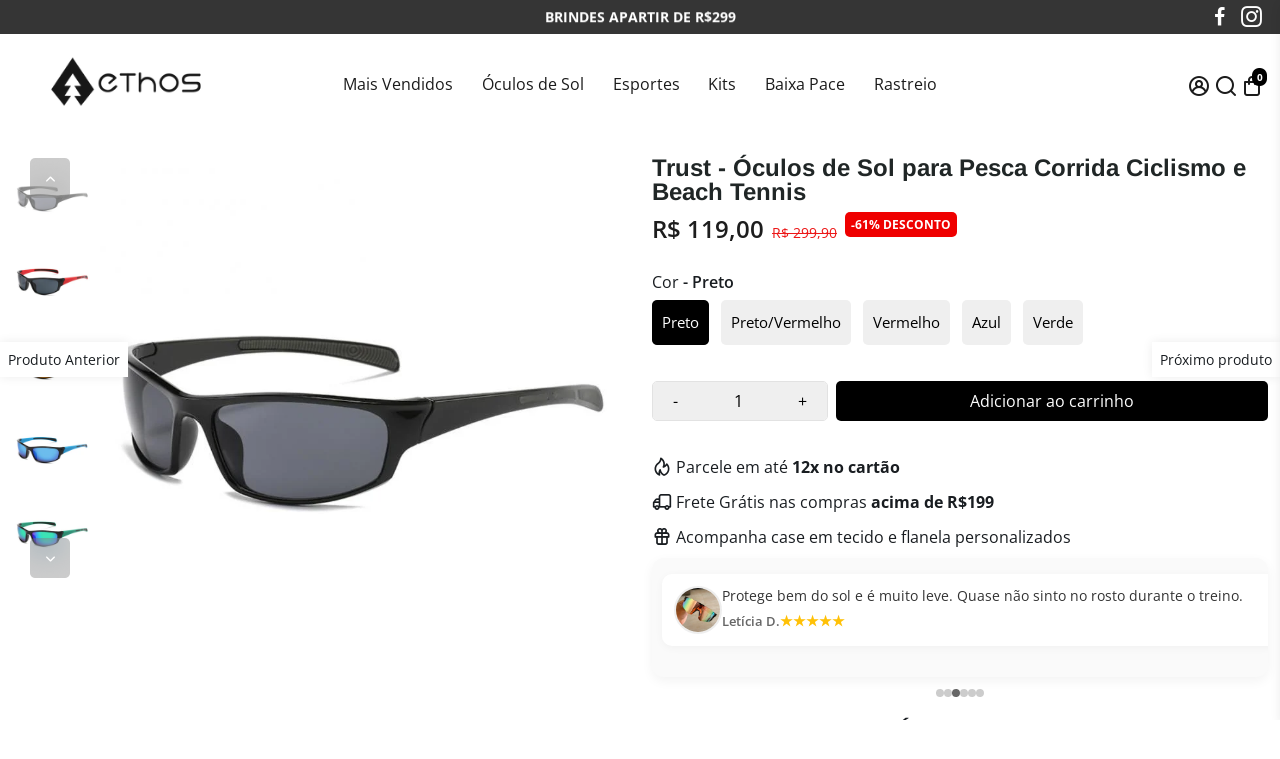

--- FILE ---
content_type: text/html; charset=utf-8
request_url: https://ethosloja.com.br/collections/ate-r-99-90/products/oculos-de-sol-trust
body_size: 74803
content:
<!doctype html>
<html>
  <head>
   

    
<meta name="p:domain_verify" content="7efdad685e45cb8a60f15f631e94952e"/>

    
    <!-- Facebook Pixel Code -->
    <!--
<script>
!function(f,b,e,v,n,t,s){
if(f.fbq)return;
n= f.fbq = function(){
  if (arguments[1] === "Purchase" && typeof arguments[2].order_id === "undefined") return;
  if (arguments[1] === "AddToCart" && typeof arguments[2].value === "undefined") return;
n.callMethod ? n.callMethod.apply(n,arguments) : n.queue.push(arguments)
};
if(!f._fbq)f._fbq=n;n.push=n;n.loaded=!0;n.version='2.0';
n.queue=[];t=b.createElement(e);t.async=!0;
t.src=v;s=b.getElementsByTagName(e)[0];
s.parentNode.insertBefore(t,s)}(window, document,'script',
'[<https://connect.facebook.net/en_US/fbevents.js>](<https://connect.facebook.net/en_US/fbevents.js>)');
fbq('init', '');
</script>
    -->
    
<!-- End Facebook Pixel Code -->
    

  <!-- Google tag (gtag.js) -->
    <!--
<script async src="https://www.googletagmanager.com/gtag/js?id=UA-246204532-1"></script>
<script>
  window.dataLayer = window.dataLayer || [];
  function gtag(){dataLayer.push(arguments);}
  gtag('js', new Date());

  gtag('config', 'UA-246204532-1');
</script>
    -->


    
<!-- Google tag (gtag.js) -->
    <!--
<script async src="https://www.googletagmanager.com/gtag/js?id=AW-11008005728"></script>
<script>
  window.dataLayer = window.dataLayer || [];
  function gtag(){dataLayer.push(arguments);}
  gtag('js', new Date());

  gtag('config', 'AW-11008005728');
</script>
    -->

    
<!--
888888b.                              888                88888888888 888                                      
888  "88b                             888                    888     888                                      
888  .88P                             888                    888     888                                      
8888888K.   .d88b.   .d88b.  .d8888b  888888 .d88b.  888d888 888     88888b.   .d88b.  88888b.d88b.   .d88b.  
888  "Y88b d88""88b d88""88b 88K      888   d8P  Y8b 888P"   888     888 "88b d8P  Y8b 888 "888 "88b d8P  Y8b 
888    888 888  888 888  888 "Y8888b. 888   88888888 888     888     888  888 88888888 888  888  888 88888888 
888   d88P Y88..88P Y88..88P      X88 Y88b. Y8b.     888     888     888  888 Y8b.     888  888  888 Y8b.     
8888888P"   "Y88P"   "Y88P"   88888P'  "Y888 "Y8888  888     888     888  888  "Y8888  888  888  888  "Y8888  
-->
    <title>
      Trust - Óculos de Sol para Pesca Corrida Ciclismo e Beach Tennis
      &ndash; Loja Ethos
    </title>
    
    <meta name="description" content="Conheça os Óculos de Sol Trust da Ethos: Perfeito para pesca, dirigir, corrida, ciclismo e atividades ao ar livre. Design moderno, lentes polarizadas com proteção UV400 e conforto para qualquer atividade esportiva. Ideal para quem busca estilo e desempenho. Compre agora! Envios para todo o Brasil. Parcele em 12x." />
    
    <link rel="canonical" href="https://ethosloja.com.br/products/oculos-de-sol-trust" />
    <link href="https://static.boostertheme.co" rel="preconnect" crossorigin>
    <link rel="dns-prefetch" href="//static.boostertheme.co">
    <link href="https://theme.boostertheme.com" rel="preconnect" crossorigin>
    <link rel="dns-prefetch" href="//theme.boostertheme.com">
    <meta charset="utf-8">
    <meta http-equiv="X-UA-Compatible" content="IE=edge,chrome=1">
    <meta name="viewport" content="width=device-width,initial-scale=1,shrink-to-fit=no">

    


    <link rel="apple-touch-icon" sizes="180x180" href="//ethosloja.com.br/cdn/shop/files/Design_sem_nome_9_180x180_crop_center.png?v=1632761817">
    <link rel="icon" type="image/png" sizes="32x32" href="//ethosloja.com.br/cdn/shop/files/Design_sem_nome_9_32x32_crop_center.png?v=1632761817">
    <link rel="icon" type="image/png" sizes="16x16" href="//ethosloja.com.br/cdn/shop/files/Design_sem_nome_9_16x16_crop_center.png?v=1632761817">
    <link rel="manifest" href="//ethosloja.com.br/cdn/shop/t/75/assets/site.webmanifest?v=99518234507700651581764592456">
    <meta name="msapplication-TileColor" content="">
    <meta name="theme-color" content=">


    <script>window.performance && window.performance.mark && window.performance.mark('shopify.content_for_header.start');</script><meta name="facebook-domain-verification" content="v6slze7bq44e2f2pumr8flnxon6mul">
<meta id="shopify-digital-wallet" name="shopify-digital-wallet" content="/59891024058/digital_wallets/dialog">
<link rel="alternate" type="application/json+oembed" href="https://ethosloja.com.br/products/oculos-de-sol-trust.oembed">
<script async="async" src="/checkouts/internal/preloads.js?locale=pt-BR"></script>
<script id="shopify-features" type="application/json">{"accessToken":"9fb0e72f3b17c1a5b6bc8229dd5c172a","betas":["rich-media-storefront-analytics"],"domain":"ethosloja.com.br","predictiveSearch":true,"shopId":59891024058,"locale":"pt-br"}</script>
<script>var Shopify = Shopify || {};
Shopify.shop = "greko-shop.myshopify.com";
Shopify.locale = "pt-BR";
Shopify.currency = {"active":"BRL","rate":"1.0"};
Shopify.country = "BR";
Shopify.theme = {"name":"VerãoEthos (Checkout Yampi)","id":149802975418,"schema_name":"Booster-6.1.5","schema_version":"6.1.5","theme_store_id":null,"role":"main"};
Shopify.theme.handle = "null";
Shopify.theme.style = {"id":null,"handle":null};
Shopify.cdnHost = "ethosloja.com.br/cdn";
Shopify.routes = Shopify.routes || {};
Shopify.routes.root = "/";</script>
<script type="module">!function(o){(o.Shopify=o.Shopify||{}).modules=!0}(window);</script>
<script>!function(o){function n(){var o=[];function n(){o.push(Array.prototype.slice.apply(arguments))}return n.q=o,n}var t=o.Shopify=o.Shopify||{};t.loadFeatures=n(),t.autoloadFeatures=n()}(window);</script>
<script id="shop-js-analytics" type="application/json">{"pageType":"product"}</script>
<script defer="defer" async type="module" src="//ethosloja.com.br/cdn/shopifycloud/shop-js/modules/v2/client.init-shop-cart-sync_CU2ftdlJ.pt-BR.esm.js"></script>
<script defer="defer" async type="module" src="//ethosloja.com.br/cdn/shopifycloud/shop-js/modules/v2/chunk.common_Bd5PC-Gb.esm.js"></script>
<script defer="defer" async type="module" src="//ethosloja.com.br/cdn/shopifycloud/shop-js/modules/v2/chunk.modal_CNYWjkPA.esm.js"></script>
<script type="module">
  await import("//ethosloja.com.br/cdn/shopifycloud/shop-js/modules/v2/client.init-shop-cart-sync_CU2ftdlJ.pt-BR.esm.js");
await import("//ethosloja.com.br/cdn/shopifycloud/shop-js/modules/v2/chunk.common_Bd5PC-Gb.esm.js");
await import("//ethosloja.com.br/cdn/shopifycloud/shop-js/modules/v2/chunk.modal_CNYWjkPA.esm.js");

  window.Shopify.SignInWithShop?.initShopCartSync?.({"fedCMEnabled":true,"windoidEnabled":true});

</script>
<script>(function() {
  var isLoaded = false;
  function asyncLoad() {
    if (isLoaded) return;
    isLoaded = true;
    var urls = ["https:\/\/greko-shop.myshopify.com\/apps\/delivery\/delivery_coder.js?t=1711784869.9019\u0026n=306780757\u0026shop=greko-shop.myshopify.com","https:\/\/cdn2.ryviu.com\/v\/static\/js\/app.js?shop=greko-shop.myshopify.com"];
    for (var i = 0; i < urls.length; i++) {
      var s = document.createElement('script');
      s.type = 'text/javascript';
      s.async = true;
      s.src = urls[i];
      var x = document.getElementsByTagName('script')[0];
      x.parentNode.insertBefore(s, x);
    }
  };
  if(window.attachEvent) {
    window.attachEvent('onload', asyncLoad);
  } else {
    window.addEventListener('load', asyncLoad, false);
  }
})();</script>
<script id="__st">var __st={"a":59891024058,"offset":-10800,"reqid":"3840f321-5be1-4a36-9dba-2a3db23275e1-1769074925","pageurl":"ethosloja.com.br\/collections\/ate-r-99-90\/products\/oculos-de-sol-trust","u":"a605a0298e66","p":"product","rtyp":"product","rid":7197321167034};</script>
<script>window.ShopifyPaypalV4VisibilityTracking = true;</script>
<script id="captcha-bootstrap">!function(){'use strict';const t='contact',e='account',n='new_comment',o=[[t,t],['blogs',n],['comments',n],[t,'customer']],c=[[e,'customer_login'],[e,'guest_login'],[e,'recover_customer_password'],[e,'create_customer']],r=t=>t.map((([t,e])=>`form[action*='/${t}']:not([data-nocaptcha='true']) input[name='form_type'][value='${e}']`)).join(','),a=t=>()=>t?[...document.querySelectorAll(t)].map((t=>t.form)):[];function s(){const t=[...o],e=r(t);return a(e)}const i='password',u='form_key',d=['recaptcha-v3-token','g-recaptcha-response','h-captcha-response',i],f=()=>{try{return window.sessionStorage}catch{return}},m='__shopify_v',_=t=>t.elements[u];function p(t,e,n=!1){try{const o=window.sessionStorage,c=JSON.parse(o.getItem(e)),{data:r}=function(t){const{data:e,action:n}=t;return t[m]||n?{data:e,action:n}:{data:t,action:n}}(c);for(const[e,n]of Object.entries(r))t.elements[e]&&(t.elements[e].value=n);n&&o.removeItem(e)}catch(o){console.error('form repopulation failed',{error:o})}}const l='form_type',E='cptcha';function T(t){t.dataset[E]=!0}const w=window,h=w.document,L='Shopify',v='ce_forms',y='captcha';let A=!1;((t,e)=>{const n=(g='f06e6c50-85a8-45c8-87d0-21a2b65856fe',I='https://cdn.shopify.com/shopifycloud/storefront-forms-hcaptcha/ce_storefront_forms_captcha_hcaptcha.v1.5.2.iife.js',D={infoText:'Protegido por hCaptcha',privacyText:'Privacidade',termsText:'Termos'},(t,e,n)=>{const o=w[L][v],c=o.bindForm;if(c)return c(t,g,e,D).then(n);var r;o.q.push([[t,g,e,D],n]),r=I,A||(h.body.append(Object.assign(h.createElement('script'),{id:'captcha-provider',async:!0,src:r})),A=!0)});var g,I,D;w[L]=w[L]||{},w[L][v]=w[L][v]||{},w[L][v].q=[],w[L][y]=w[L][y]||{},w[L][y].protect=function(t,e){n(t,void 0,e),T(t)},Object.freeze(w[L][y]),function(t,e,n,w,h,L){const[v,y,A,g]=function(t,e,n){const i=e?o:[],u=t?c:[],d=[...i,...u],f=r(d),m=r(i),_=r(d.filter((([t,e])=>n.includes(e))));return[a(f),a(m),a(_),s()]}(w,h,L),I=t=>{const e=t.target;return e instanceof HTMLFormElement?e:e&&e.form},D=t=>v().includes(t);t.addEventListener('submit',(t=>{const e=I(t);if(!e)return;const n=D(e)&&!e.dataset.hcaptchaBound&&!e.dataset.recaptchaBound,o=_(e),c=g().includes(e)&&(!o||!o.value);(n||c)&&t.preventDefault(),c&&!n&&(function(t){try{if(!f())return;!function(t){const e=f();if(!e)return;const n=_(t);if(!n)return;const o=n.value;o&&e.removeItem(o)}(t);const e=Array.from(Array(32),(()=>Math.random().toString(36)[2])).join('');!function(t,e){_(t)||t.append(Object.assign(document.createElement('input'),{type:'hidden',name:u})),t.elements[u].value=e}(t,e),function(t,e){const n=f();if(!n)return;const o=[...t.querySelectorAll(`input[type='${i}']`)].map((({name:t})=>t)),c=[...d,...o],r={};for(const[a,s]of new FormData(t).entries())c.includes(a)||(r[a]=s);n.setItem(e,JSON.stringify({[m]:1,action:t.action,data:r}))}(t,e)}catch(e){console.error('failed to persist form',e)}}(e),e.submit())}));const S=(t,e)=>{t&&!t.dataset[E]&&(n(t,e.some((e=>e===t))),T(t))};for(const o of['focusin','change'])t.addEventListener(o,(t=>{const e=I(t);D(e)&&S(e,y())}));const B=e.get('form_key'),M=e.get(l),P=B&&M;t.addEventListener('DOMContentLoaded',(()=>{const t=y();if(P)for(const e of t)e.elements[l].value===M&&p(e,B);[...new Set([...A(),...v().filter((t=>'true'===t.dataset.shopifyCaptcha))])].forEach((e=>S(e,t)))}))}(h,new URLSearchParams(w.location.search),n,t,e,['guest_login'])})(!0,!0)}();</script>
<script integrity="sha256-4kQ18oKyAcykRKYeNunJcIwy7WH5gtpwJnB7kiuLZ1E=" data-source-attribution="shopify.loadfeatures" defer="defer" src="//ethosloja.com.br/cdn/shopifycloud/storefront/assets/storefront/load_feature-a0a9edcb.js" crossorigin="anonymous"></script>
<script data-source-attribution="shopify.dynamic_checkout.dynamic.init">var Shopify=Shopify||{};Shopify.PaymentButton=Shopify.PaymentButton||{isStorefrontPortableWallets:!0,init:function(){window.Shopify.PaymentButton.init=function(){};var t=document.createElement("script");t.src="https://ethosloja.com.br/cdn/shopifycloud/portable-wallets/latest/portable-wallets.pt-br.js",t.type="module",document.head.appendChild(t)}};
</script>
<script data-source-attribution="shopify.dynamic_checkout.buyer_consent">
  function portableWalletsHideBuyerConsent(e){var t=document.getElementById("shopify-buyer-consent"),n=document.getElementById("shopify-subscription-policy-button");t&&n&&(t.classList.add("hidden"),t.setAttribute("aria-hidden","true"),n.removeEventListener("click",e))}function portableWalletsShowBuyerConsent(e){var t=document.getElementById("shopify-buyer-consent"),n=document.getElementById("shopify-subscription-policy-button");t&&n&&(t.classList.remove("hidden"),t.removeAttribute("aria-hidden"),n.addEventListener("click",e))}window.Shopify?.PaymentButton&&(window.Shopify.PaymentButton.hideBuyerConsent=portableWalletsHideBuyerConsent,window.Shopify.PaymentButton.showBuyerConsent=portableWalletsShowBuyerConsent);
</script>
<script data-source-attribution="shopify.dynamic_checkout.cart.bootstrap">document.addEventListener("DOMContentLoaded",(function(){function t(){return document.querySelector("shopify-accelerated-checkout-cart, shopify-accelerated-checkout")}if(t())Shopify.PaymentButton.init();else{new MutationObserver((function(e,n){t()&&(Shopify.PaymentButton.init(),n.disconnect())})).observe(document.body,{childList:!0,subtree:!0})}}));
</script>

<script>window.performance && window.performance.mark && window.performance.mark('shopify.content_for_header.end');</script>

    <style>
              @font-face {
  font-family: Arimo;
  font-weight: 700;
  font-style: normal;
  src: url("//ethosloja.com.br/cdn/fonts/arimo/arimo_n7.1d2d0638e6a1228d86beb0e10006e3280ccb2d04.woff2") format("woff2"),
       url("//ethosloja.com.br/cdn/fonts/arimo/arimo_n7.f4b9139e8eac4a17b38b8707044c20f54c3be479.woff") format("woff");
font-display: swap;}
      @font-face {
  font-family: "Open Sans";
  font-weight: 400;
  font-style: normal;
  src: url("//ethosloja.com.br/cdn/fonts/open_sans/opensans_n4.c32e4d4eca5273f6d4ee95ddf54b5bbb75fc9b61.woff2") format("woff2"),
       url("//ethosloja.com.br/cdn/fonts/open_sans/opensans_n4.5f3406f8d94162b37bfa232b486ac93ee892406d.woff") format("woff");
font-display: swap;}
     @font-face {
  font-family: "Open Sans";
  font-weight: 600;
  font-style: normal;
  src: url("//ethosloja.com.br/cdn/fonts/open_sans/opensans_n6.15aeff3c913c3fe570c19cdfeed14ce10d09fb08.woff2") format("woff2"),
       url("//ethosloja.com.br/cdn/fonts/open_sans/opensans_n6.14bef14c75f8837a87f70ce22013cb146ee3e9f3.woff") format("woff");
font-display: swap;}
     @font-face {
  font-family: "Open Sans";
  font-weight: 700;
  font-style: normal;
  src: url("//ethosloja.com.br/cdn/fonts/open_sans/opensans_n7.a9393be1574ea8606c68f4441806b2711d0d13e4.woff2") format("woff2"),
       url("//ethosloja.com.br/cdn/fonts/open_sans/opensans_n7.7b8af34a6ebf52beb1a4c1d8c73ad6910ec2e553.woff") format("woff");
font-display: swap;}
 :root{--baseFont: "Open Sans", sans-serif;--titleFont: Arimo, sans-serif;--smallFontSize: 14px;--baseFontSize: 16px;--mediumFontSize: 24px;--mediumSubtitleFontSize: 19.2px;--bigFontSize: 48px;--headingFontSize: 24px;--subHeadingFontSize: 18px;--bodyBackgroundColor: #FFFFFF;--textColor:  #191d21;--titleColor: #202626;--secondaryBodyBackgroundColor: #EFEFEF;--secondaryTextColor: #686363;--linkColor: #2B2F3D;--gLinkColor: #2B2F3D;--accentColor: #000000;--accentColor005: rgba(0, 0, 0, 0.05);--accentColor01: rgba(0, 0, 0, 0.1);--accentColor025: rgba(0, 0, 0, 0.25);--accentColor05: rgba(0, 0, 0, 0.5);--accentColor075: rgba(0, 0, 0, 0.75);--accentTextColor: #FFFFFF;--secondaryAccentColor: #ffffff;--secondaryAccentTextColor: #000000;--disabledBackgroundColor: ;--disabledTextColor: ;--alertColor: #ef0000;--alertColor005: rgba(239, 0, 0, 0.05);--borderRadius: 0px;--borderRadiusSmall: 5px;--cardPadding: 6px;--maxwidth:1280px;;--inputFill: #EFEFEF;--inputContent: #000000}*{box-sizing:border-box;backface-visibility:hidden}html{-webkit-text-size-adjust:100%}body{margin:0}main{display:block}hr{box-sizing:content-box;height:0;overflow:visible}pre{font-family:monospace, monospace;font-size:1em}a{background-color:transparent}abbr[title]{border-bottom:none;text-decoration:underline;text-decoration:underline dotted}b,strong{font-weight:bolder}code,kbd,samp{font-family:monospace, monospace;font-size:1em}small{font-size:80%}sub,sup{font-size:75%;line-height:0;position:relative;vertical-align:baseline}sub{bottom:-0.25em}sup{top:-0.5em}img{border-style:none;max-width:100%;height:auto}button,input,optgroup,select,textarea{font-family:inherit;font-size:100%;line-height:1.15;margin:0;background:var(--inputFill);color:var(--inputContent);border:1px solid #e2e2e2;border-radius:var(--borderRadiusSmall)}button:hover,select:hover{cursor:pointer}button,input{overflow:visible}button,select{text-transform:none}button,[type="button"],[type="reset"],[type="submit"]{-webkit-appearance:button}button::-moz-focus-inner,[type="button"]::-moz-focus-inner,[type="reset"]::-moz-focus-inner,[type="submit"]::-moz-focus-inner{border-style:none;padding:0}button:-moz-focusring,[type="button"]:-moz-focusring,[type="reset"]:-moz-focusring,[type="submit"]:-moz-focusring{outline:1px dotted ButtonText}fieldset{padding:0.35em 0.75em 0.625em}legend{box-sizing:border-box;color:inherit;display:table;max-width:100%;padding:0;white-space:normal}progress{vertical-align:baseline}textarea{overflow:auto}[type="checkbox"],[type="radio"]{box-sizing:border-box;padding:0}[type="number"]::-webkit-inner-spin-button,[type="number"]::-webkit-outer-spin-button{height:auto}[type="search"]{-webkit-appearance:textfield;outline-offset:-2px}[type="search"]::-webkit-search-decoration{-webkit-appearance:none}::-webkit-file-upload-button{-webkit-appearance:button;font:inherit}details{display:block}summary{display:list-item}template{display:none}[hidden]{display:none}:focus{outline:0}select:focus,input:focus{border:1px solid darken(#e2e2e2, 20%)}[class^="col"] p{width:100%}.container-fluid,.container{margin-right:auto;margin-left:auto}.row-container{margin:auto auto}.row{position:relative;display:-webkit-box;display:-ms-flexbox;display:flex;-webkit-box-flex:0;-ms-flex:0 1 auto;flex:0 1 auto;-webkit-box-orient:horizontal;-webkit-box-direction:normal;-ms-flex-direction:row;flex-direction:row;-ms-flex-wrap:wrap;flex-wrap:wrap;width:100%}.row.reverse{-webkit-box-orient:horizontal;-webkit-box-direction:reverse;-ms-flex-direction:row-reverse;flex-direction:row-reverse}.col.reverse{-webkit-box-orient:vertical;-webkit-box-direction:reverse;-ms-flex-direction:column-reverse;flex-direction:column-reverse}.hide{display:none !important}.col-min,.col,.col-1,.col-2,.col-3,.col-4,.col-5,.col-6,.col-7,.col-8,.col-9,.col-10,.col-11,.col-12,.col-offset-0,.col-offset-1,.col-offset-2,.col-offset-3,.col-offset-4,.col-offset-5,.col-offset-6,.col-offset-7,.col-offset-8,.col-offset-9,.col-offset-10,.col-offset-11,.col-offset-12{display:flex;-webkit-box-flex:0;-ms-flex:0 0 auto;flex:0 0 auto;padding-right:12px;padding-left:12px}.col-min{max-width:100%}.col{-webkit-box-flex:1;-ms-flex-positive:1;flex-grow:1;-ms-flex-preferred-size:0;flex-basis:0;max-width:100%}.col-1{-ms-flex-preferred-size:8.33333333%;flex-basis:8.33333333%;max-width:8.33333333%}.col-2{-ms-flex-preferred-size:16.66666667%;flex-basis:16.66666667%;max-width:16.66666667%}.col-3{-ms-flex-preferred-size:25%;flex-basis:25%;max-width:25%}.col-4{-ms-flex-preferred-size:33.33333333%;flex-basis:33.33333333%;max-width:33.33333333%}.col-5{-ms-flex-preferred-size:41.66666667%;flex-basis:41.66666667%;max-width:41.66666667%}.col-6{-ms-flex-preferred-size:50%;flex-basis:50%;max-width:50%}.col-7{-ms-flex-preferred-size:58.33333333%;flex-basis:58.33333333%;max-width:58.33333333%}.col-8{-ms-flex-preferred-size:66.66666667%;flex-basis:66.66666667%;max-width:66.66666667%}.col-9{-ms-flex-preferred-size:75%;flex-basis:75%;max-width:75%}.col-10{-ms-flex-preferred-size:83.33333333%;flex-basis:83.33333333%;max-width:83.33333333%}.col-11{-ms-flex-preferred-size:91.66666667%;flex-basis:91.66666667%;max-width:91.66666667%}.col-12{-ms-flex-preferred-size:100%;flex-basis:100%;max-width:100%}.col-offset-0{margin-left:0}.col-offset-1{margin-left:8.33333333%}.col-offset-2{margin-left:16.66666667%}.col-offset-3{margin-left:25%}.col-offset-4{margin-left:33.33333333%}.col-offset-5{margin-left:41.66666667%}.col-offset-6{margin-left:50%}.col-offset-7{margin-left:58.33333333%}.col-offset-8{margin-left:66.66666667%}.col-offset-9{margin-left:75%}.col-offset-10{margin-left:83.33333333%}.col-offset-11{margin-left:91.66666667%}.start{-webkit-box-pack:start;-ms-flex-pack:start;justify-content:flex-start;justify-items:flex-start;text-align:left;text-align:start}.center{-webkit-box-pack:center;-ms-flex-pack:center;justify-content:center;justify-items:center;text-align:center}.end{-webkit-box-pack:end;-ms-flex-pack:end;justify-content:flex-end;justify-items:flex-end;text-align:right;text-align:end}.top{-webkit-box-align:start;-ms-flex-align:start;align-items:flex-start;align-content:flex-start}.middle{-webkit-box-align:center;-ms-flex-align:center;align-items:center;align-content:center}.bottom{-webkit-box-align:end;-ms-flex-align:end;align-items:flex-end;align-content:flex-end}.around{-ms-flex-pack:distribute;justify-content:space-around}.between{-webkit-box-pack:justify;-ms-flex-pack:justify;justify-content:space-between}.first{-webkit-box-ordinal-group:0;-ms-flex-order:-1;order:-1}.last{-webkit-box-ordinal-group:2;-ms-flex-order:1;order:1}@media only screen and (min-width: 600px){.col-sm-min,.col-sm,.col-sm-1,.col-sm-2,.col-sm-3,.col-sm-4,.col-sm-5,.col-sm-6,.col-sm-7,.col-sm-8,.col-sm-9,.col-sm-10,.col-sm-11,.col-sm-12,.col-sm-offset-0,.col-sm-offset-1,.col-sm-offset-2,.col-sm-offset-3,.col-sm-offset-4,.col-sm-offset-5,.col-sm-offset-6,.col-sm-offset-7,.col-sm-offset-8,.col-sm-offset-9,.col-sm-offset-10,.col-sm-offset-11,.col-sm-offset-12{display:flex;-webkit-box-flex:0;-ms-flex:0 0 auto;flex:0 0 auto;padding-right:12px;padding-left:12px}.col-sm{-webkit-box-flex:1;-ms-flex-positive:1;flex-grow:1;-ms-flex-preferred-size:0;flex-basis:0;max-width:100%}.col-sm-1{-ms-flex-preferred-size:8.33333333%;flex-basis:8.33333333%;max-width:8.33333333%}.col-sm-2{-ms-flex-preferred-size:16.66666667%;flex-basis:16.66666667%;max-width:16.66666667%}.col-sm-3{-ms-flex-preferred-size:25%;flex-basis:25%;max-width:25%}.col-sm-4{-ms-flex-preferred-size:33.33333333%;flex-basis:33.33333333%;max-width:33.33333333%}.col-sm-5{-ms-flex-preferred-size:41.66666667%;flex-basis:41.66666667%;max-width:41.66666667%}.col-sm-6{-ms-flex-preferred-size:50%;flex-basis:50%;max-width:50%}.col-sm-7{-ms-flex-preferred-size:58.33333333%;flex-basis:58.33333333%;max-width:58.33333333%}.col-sm-8{-ms-flex-preferred-size:66.66666667%;flex-basis:66.66666667%;max-width:66.66666667%}.col-sm-9{-ms-flex-preferred-size:75%;flex-basis:75%;max-width:75%}.col-sm-10{-ms-flex-preferred-size:83.33333333%;flex-basis:83.33333333%;max-width:83.33333333%}.col-sm-11{-ms-flex-preferred-size:91.66666667%;flex-basis:91.66666667%;max-width:91.66666667%}.col-sm-12{-ms-flex-preferred-size:100%;flex-basis:100%;max-width:100%}.col-sm-offset-0{margin-left:0}.col-sm-offset-1{margin-left:8.33333333%}.col-sm-offset-2{margin-left:16.66666667%}.col-sm-offset-3{margin-left:25%}.col-sm-offset-4{margin-left:33.33333333%}.col-sm-offset-5{margin-left:41.66666667%}.col-sm-offset-6{margin-left:50%}.col-sm-offset-7{margin-left:58.33333333%}.col-sm-offset-8{margin-left:66.66666667%}.col-sm-offset-9{margin-left:75%}.col-sm-offset-10{margin-left:83.33333333%}.col-sm-offset-11{margin-left:91.66666667%}.start-sm{-webkit-box-pack:start;-ms-flex-pack:start;justify-content:flex-start;text-align:left;text-align:start}.center-sm{-webkit-box-pack:center;-ms-flex-pack:center;justify-content:center;text-align:center}.end-sm{-webkit-box-pack:end;-ms-flex-pack:end;justify-content:flex-end;text-align:right;text-align:end}.top-sm{-webkit-box-align:start;-ms-flex-align:start;align-items:flex-start}.middle-sm{-webkit-box-align:center;-ms-flex-align:center;align-items:center}.bottom-sm{-webkit-box-align:end;-ms-flex-align:end;align-items:flex-end}.around-sm{-ms-flex-pack:distribute;justify-content:space-around}.between-sm{-webkit-box-pack:justify;-ms-flex-pack:justify;justify-content:space-between}.first-sm{-webkit-box-ordinal-group:0;-ms-flex-order:-1;order:-1}.last-sm{-webkit-box-ordinal-group:2;-ms-flex-order:1;order:1}}@media only screen and (min-width: 768px){.col-md-min,.col-md,.col-md-1,.col-md-2,.col-md-3,.col-md-4,.col-md-5,.col-md-6,.col-md-7,.col-md-8,.col-md-9,.col-md-10,.col-md-11,.col-md-12,.col-md-1-5,.col-md-offset-0,.col-md-offset-1,.col-md-offset-2,.col-md-offset-3,.col-md-offset-4,.col-md-offset-5,.col-md-offset-6,.col-md-offset-7,.col-md-offset-8,.col-md-offset-9,.col-md-offset-10,.col-md-offset-11,.col-md-offset-12{display:flex;-webkit-box-flex:0;-ms-flex:0 0 auto;flex:0 0 auto;padding-right:12px;padding-left:12px}.col-md{-webkit-box-flex:1;-ms-flex-positive:1;flex-grow:1;-ms-flex-preferred-size:0;flex-basis:0;max-width:100%}.col-md-1-5{-ms-flex-preferred-size:20%;flex-basis:20%;max-width:20%}.col-md-1{-ms-flex-preferred-size:8.33333333%;flex-basis:8.33333333%;max-width:8.33333333%}.col-md-2{-ms-flex-preferred-size:16.66666667%;flex-basis:16.66666667%;max-width:16.66666667%}.col-md-3{-ms-flex-preferred-size:25%;flex-basis:25%;max-width:25%}.col-md-4{-ms-flex-preferred-size:33.33333333%;flex-basis:33.33333333%;max-width:33.33333333%}.col-md-5{-ms-flex-preferred-size:41.66666667%;flex-basis:41.66666667%;max-width:41.66666667%}.col-md-6{-ms-flex-preferred-size:50%;flex-basis:50%;max-width:50%}.col-md-7{-ms-flex-preferred-size:58.33333333%;flex-basis:58.33333333%;max-width:58.33333333%}.col-md-8{-ms-flex-preferred-size:66.66666667%;flex-basis:66.66666667%;max-width:66.66666667%}.col-md-9{-ms-flex-preferred-size:75%;flex-basis:75%;max-width:75%}.col-md-10{-ms-flex-preferred-size:83.33333333%;flex-basis:83.33333333%;max-width:83.33333333%}.col-md-11{-ms-flex-preferred-size:91.66666667%;flex-basis:91.66666667%;max-width:91.66666667%}.col-md-12{-ms-flex-preferred-size:100%;flex-basis:100%;max-width:100%}.col-md-offset-0{margin-left:0}.col-md-offset-1{margin-left:8.33333333%}.col-md-offset-2{margin-left:16.66666667%}.col-md-offset-3{margin-left:25%}.col-md-offset-4{margin-left:33.33333333%}.col-md-offset-5{margin-left:41.66666667%}.col-md-offset-6{margin-left:50%}.col-md-offset-7{margin-left:58.33333333%}.col-md-offset-8{margin-left:66.66666667%}.col-md-offset-9{margin-left:75%}.col-md-offset-10{margin-left:83.33333333%}.col-md-offset-11{margin-left:91.66666667%}.start-md{-webkit-box-pack:start;-ms-flex-pack:start;justify-content:flex-start;text-align:left;text-align:start}.center-md{-webkit-box-pack:center;-ms-flex-pack:center;justify-content:center;text-align:center}.end-md{-webkit-box-pack:end;-ms-flex-pack:end;justify-content:flex-end;text-align:right;text-align:end}.top-md{-webkit-box-align:start;-ms-flex-align:start;align-items:flex-start}.middle-md{-webkit-box-align:center;-ms-flex-align:center;align-items:center}.bottom-md{-webkit-box-align:end;-ms-flex-align:end;align-items:flex-end}.around-md{-ms-flex-pack:distribute;justify-content:space-around}.between-md{-webkit-box-pack:justify;-ms-flex-pack:justify;justify-content:space-between}.first-md{-webkit-box-ordinal-group:0;-ms-flex-order:-1;order:-1}.last-md{-webkit-box-ordinal-group:2;-ms-flex-order:1;order:1}}@media only screen and (min-width: 1024px){.col-lg-min,.col-lg,.col-lg-1,.col-lg-2,.col-lg-3,.col-lg-4,.col-lg-5,.col-lg-1-5,.col-lg-6,.col-lg-7,.col-lg-8,.col-lg-9,.col-lg-10,.col-lg-11,.col-lg-12,.col-lg-offset-0,.col-lg-offset-1,.col-lg-offset-2,.col-lg-offset-3,.col-lg-offset-4,.col-lg-offset-5,.col-lg-offset-6,.col-lg-offset-7,.col-lg-offset-8,.col-lg-offset-9,.col-lg-offset-10,.col-lg-offset-11,.col-lg-offset-12{display:flex;-webkit-box-flex:0;-ms-flex:0 0 auto;flex:0 0 auto;padding-right:12px;padding-left:12px}.col-lg{-webkit-box-flex:1;-ms-flex-positive:1;flex-grow:1;-ms-flex-preferred-size:0;flex-basis:0;max-width:100%}.col-lg-1{-ms-flex-preferred-size:8.33333333%;flex-basis:8.33333333%;max-width:8.33333333%}.col-lg-2{-ms-flex-preferred-size:16.66666667%;flex-basis:16.66666667%;max-width:16.66666667%}.col-lg-1-5{-ms-flex-preferred-size:20%;flex-basis:20%;max-width:20%}.col-lg-3{-ms-flex-preferred-size:25%;flex-basis:25%;max-width:25%}.col-lg-4{-ms-flex-preferred-size:33.33333333%;flex-basis:33.33333333%;max-width:33.33333333%}.col-lg-5{-ms-flex-preferred-size:41.66666667%;flex-basis:41.66666667%;max-width:41.66666667%}.col-lg-6{-ms-flex-preferred-size:50%;flex-basis:50%;max-width:50%}.col-lg-7{-ms-flex-preferred-size:58.33333333%;flex-basis:58.33333333%;max-width:58.33333333%}.col-lg-8{-ms-flex-preferred-size:66.66666667%;flex-basis:66.66666667%;max-width:66.66666667%}.col-lg-9{-ms-flex-preferred-size:75%;flex-basis:75%;max-width:75%}.col-lg-10{-ms-flex-preferred-size:83.33333333%;flex-basis:83.33333333%;max-width:83.33333333%}.col-lg-11{-ms-flex-preferred-size:91.66666667%;flex-basis:91.66666667%;max-width:91.66666667%}.col-lg-12{-ms-flex-preferred-size:100%;flex-basis:100%;max-width:100%}.col-lg-offset-0{margin-left:0}.col-lg-offset-1{margin-left:8.33333333%}.col-lg-offset-2{margin-left:16.66666667%}.col-lg-offset-3{margin-left:25%}.col-lg-offset-4{margin-left:33.33333333%}.col-lg-offset-5{margin-left:41.66666667%}.col-lg-offset-6{margin-left:50%}.col-lg-offset-7{margin-left:58.33333333%}.col-lg-offset-8{margin-left:66.66666667%}.col-lg-offset-9{margin-left:75%}.col-lg-offset-10{margin-left:83.33333333%}.col-lg-offset-11{margin-left:91.66666667%}.start-lg{-webkit-box-pack:start;-ms-flex-pack:start;justify-content:flex-start;text-align:left;text-align:start}.center-lg{-webkit-box-pack:center;-ms-flex-pack:center;justify-content:center;text-align:center}.end-lg{-webkit-box-pack:end;-ms-flex-pack:end;justify-content:flex-end;text-align:right;text-align:end}.top-lg{-webkit-box-align:start;-ms-flex-align:start;align-items:flex-start}.middle-lg{-webkit-box-align:center;-ms-flex-align:center;align-items:center}.bottom-lg{-webkit-box-align:end;-ms-flex-align:end;align-items:flex-end}.around-lg{-ms-flex-pack:distribute;justify-content:space-around}.between-lg{-webkit-box-pack:justify;-ms-flex-pack:justify;justify-content:space-between}.first-lg{-webkit-box-ordinal-group:0;-ms-flex-order:-1;order:-1}.last-lg{-webkit-box-ordinal-group:2;-ms-flex-order:1;order:1}}.primaryCombo{background-color:var(--accentColor);color:var(--accentTextColor)}.primaryCombo--reversed{background-color:var(--accentTextColor);color:var(--accentColor)}.secondaryCombo{background-color:var(--secondaryAccentColor);color:var(--secondaryAccentTextColor)}.secondaryCombo--reversed{background-color:var(--secondaryAccentTextColor);color:var(--secondaryAccentColor)}.unflex{display:block}.flex{display:flex}::-moz-selection{color:var(--accentTextColor);background:var(--accentColor)}::selection{color:var(--accentTextColor);background:var(--accentColor)}table{border:1px inset transparent;border-collapse:collapse}td,th{padding:16px}tr{transition:background-color 0.15s}tr:nth-child(even){background-color:rgba(239, 239, 239, 0.85);color:var(--secondaryTextColor)}tr:hover{background-color:var(--secondaryBodyBackgroundColor)}.h-reset,.h-reset--all h1,.h-reset--all h2,.h-reset--all h3,.h-reset--all h4,.h-reset--all h5,.h-reset--all h6{margin:0;line-height:1em;font-weight:normal}.urgency__text span p{margin:0}h1,h2,h3{font-family:var(--titleFont)}h1,h2{font-weight:700;color:var(--titleColor)}p,span{color:var(--textColor)}.p-reset,.p-reset--all p{line-height:1.35em;margin:0}a{color:var(--linkColor)}a:not(.button):hover{color:var(--accentColor)}.inherit .s__block *:not(.button):not(.tag):not(.countdown),.footer.inherit *:not(.button),.subfooter.inherit *:not(.button),.info-bar *,.bcard--default .inherit *,.slide .inherit *,.banner.inherit *{color:inherit}.max-width,.layout__boxed,.layout__stretchBg>.layout__content{max-width:var(--maxwidth);margin-right:auto;margin-left:auto;width:100%;position:relative}.raw__content{padding-left:0.75rem;padding-right:0.75rem}.layout__boxed>.layout__content,.layout__stretchContent>.layout__content{margin-right:auto;margin-left:auto;width:100%;position:relative}html,body{height:100%}.container{min-height:100vh;display:flex;flex-direction:column}main{display:flex;flex-direction:column;flex:1 1 auto}.wrapper--bottom{margin-top:auto;padding-top:48px}body{font-family:var(--baseFont);font-weight:400;font-size:var(--baseFontSize);background:var(--bodyBackgroundColor);color:var(--textColor)}input{border-radius:var(--borderRadiusSmall)}.svg-icon{height:20px;width:20px;max-height:100%;fill:currentColor}.icon-link{height:100%;line-height:0;max-height:20px;margin:0px 4px !important}.icon-link .uil{font-size:25px;color:currentColor}.icon-link .uil.uil-facebook-f{font-size:22px}.icon-link .uil.uil-whatsapp{font-size:23px;line-height:20px}.icon-link .uil::before{line-height:20px;margin:0px !important;padding:0px}.overlay{position:absolute;width:100%;height:100%;top:0;left:0}.self__align--center{align-self:center}.self__align--top{align-self:flex-start}.self__align--bottom{align-self:flex-end}.self__justify--start{justify-self:flex-start}.self__justify--center{justify-self:center}.self__justify--end{justify-self:flex-end}.border-radius{border-radius:var(--borderRadius)}.border-radius--small{border-radius:var(--borderRadiusSmall)}.margin__vertical{margin-top:12px;margin-bottom:12px}.margin__horizontal{margin-left:12px;margin-right:12px}.margin--4{margin:4px}.margin__bottom--12{margin-bottom:12px}.margin__horizontal--4{margin-left:4px;margin-right:4px}.margin--8{margin:8px}.margin--16{margin:16px}.padding__horizontal{padding-left:12px;padding-right:12px}.padding__vertical{padding-top:12px;padding-bottom:12px}.bg__top{background-position:top}.bg__bottom{background-position:bottom}.bg__middle{background-position:center}.disable-select{-webkit-touch-callout:none;-webkit-user-select:none;-khtml-user-select:none;-moz-user-select:none;-ms-user-select:none;user-select:none}.fancy-scroll::-webkit-scrollbar{width:3px}.fancy-scroll::-webkit-scrollbar-track{background:#f1f1f1}.fancy-scroll::-webkit-scrollbar-thumb{background:#888}.fancy-scroll::-webkit-scrollbar-thumb:hover{background:#555}.hidden-scroll::-webkit-scrollbar{width:0px}.hidden-scroll::-webkit-scrollbar-track{background:transparent}.hidden-scroll::-webkit-scrollbar-thumb{background:transparent}.hidden-scroll::-webkit-scrollbar-thumb:hover{background:transparent}select{padding:0.5rem;border-radius:var(--borderRadiusSmall);font-size:var(--smallFontSize)}.booster__popup--holder{position:fixed;right:10px;top:10px;z-index:99;max-width:calc(100% - 20px)}.booster__popup{opacity:0;padding:10px;margin-top:10px;max-width:100%;display:block;text-decoration:none !important}.booster__popup--error{background:var(--alertColor);color:var(--accentTextColor) !important}.booster__popup--info,.booster__popup--success{background:var(--accentColor);color:var(--accentTextColor) !important}.booster__popup--warning{background:#ffe58e;color:black !important}.banner{margin-bottom:24px;padding:24px}.description--collapse{display:-webkit-box;-webkit-box-orient:vertical;overflow:hidden;-webkit-line-clamp:1;text-overflow:ellipsis}.description--collapse>*:not(style):not(script){display:inline-block;min-width:100%}.readMore__toggle{margin-top:12px;display:inline-block}.readMore__toggle:hover{cursor:pointer}.readMore__toggle::after{content:' more'}.pagination{margin:24px 0px}.pagination__page{margin:0px 4px !important;padding:6px 12px;text-decoration:none;transition:all 0.15s;border-radius:var(--borderRadiusSmall)}.pagination__page .uil::before{margin:0px !important}.pagination__page:hover{color:var(--accentColor);background:rgba(0, 0, 0, 0.1)}.pagination__page--current,.pagination__page--current:hover{color:var(--accentTextColor);background:var(--accentColor)}@media screen and (max-width: 767px){.pagination__page{padding:6px}}[data-bstr-slide-holder]{overflow:hidden;overflow-x:scroll;-ms-overflow-style:none;scrollbar-width:none;scroll-behavior:smooth;scroll-snap-type:x mandatory;display:flex;flex-wrap:nowrap}[data-bstr-slide-holder]::-webkit-scrollbar{display:none}[data-bstr-slider-orientation="vertical"]{overflow:hidden;overflow-y:scroll;scroll-snap-type:y mandatory;padding-left:0;scroll-padding-left:0;flex-direction:column}[data-bstr-slide]{scroll-snap-align:start}.nav__utils{justify-content:flex-end}.page__header .logo--transparent{display:none}.header__plist--item{display:flex;margin-bottom:0.5rem}.header__plist--item>a{flex-shrink:0}.header__plist--image{height:80px;width:80px;object-fit:cover;flex-shrink:0;margin-right:0.5rem}.header__plist--name{display:block;margin-bottom:0.35rem;white-space:normal}.header__utility>*:hover,.header__utility .uil:hover{cursor:pointer;color:var(--accent)}.header__utility>*:not(:first-child){margin-left:.15rem}.search__icon{color:inherit}#user__button:checked+.user__holder,#i18n__button:checked+.i18n__holder{height:auto;padding:24px;opacity:1}#user__button:checked+.user__holder{padding-bottom:16px}#user__button:checked ~ .overlay,#i18n__button:checked ~ .overlay{display:block;background:black;opacity:.2}.user__button label,.i18n__button label{position:relative;z-index:1}.user__holder,.i18n__holder{position:absolute;margin-top:12px;background:var(--bodyBackgroundColor);min-width:200px;right:0px;box-shadow:0px 0px 10px rgba(0,0,0,0.08);text-align:left;display:block;height:0;overflow:hidden;opacity:0;transition:opacity 0.25s;padding:0px;z-index:999;color:var(--textColor);font-size:initial}.user__button .overlay,.i18n__button .overlay{position:fixed;z-index:0;display:none}.user__link{display:block;text-decoration:none;margin-bottom:12px !important}.user__link .uil{font-size:1.1em;margin-right:6px}.i18n__title{display:block;margin-bottom:8px !important;text-transform:uppercase;font-size:13px;font-weight:600}.i18n__title:last-of-type{margin-top:16px !important}.i18n__title:first-of-type{margin-top:0px !important}.search__container{position:relative;display:inline-block;flex:1;text-align:right}.search__container--inline{height:auto}.search__container--abs{position:fixed;left:0;top:0;box-shadow:0px 0px 10px rgba(0,0,0,0.08);z-index:999;width:100%;opacity:0;transform:translateY(-100%);transition:all 0.25s}.search__container--abs .search__container--wrapper{padding:24px 32px;background:var(--bodyBackgroundColor)}.search__container--abs.focused{opacity:1;transform:translateY(0%)}.search__container--abs form input{font-size:25px;width:calc(100% - 35px);max-width:780px;padding:8px 16px;margin-top:8px;padding-left:0px;background:transparent;border:none}.search__container--abs .search__icon--submit{font-size:20px;padding:0px;margin:0px !important;background:transparent;border:none}.search__container--abs .search__overlay{background:black;position:fixed;z-index:-1;height:100vh;width:100vw;left:0;top:0;opacity:0.15}.search__container--abs.focused .search__overlay{display:block}.search__title{display:flex;width:100%}.search__title span{margin-left:auto !important}.search__container--abs.focused .search__results{display:flex;left:35px;transform:none}.search__results a{text-decoration:none}.search__icon:hover{cursor:pointer}.search__results{position:absolute;width:100%;left:50%;transform:translateX(-50%);padding:0px 8px;background:var(--bodyBackgroundColor);z-index:14;max-width:600px;display:none}.search__container--inline .search__results{padding:8px}.search__container--inline .search__results .card--default{display:flex;max-width:100%;width:100%;padding:8px;border-radius:var(--borderRadiusSmall);margin-bottom:8px}.search__container--inline .search__results .card--default:hover{color:var(--accentColor);background:rgba(0, 0, 0, 0.1)}.search__container--inline .search__results .card__img--container{max-width:80px;margin:0px !important;margin-right:12px !important}.search__container--inline .search__results .card--default .card__info{text-align:left;margin:0px !important}.search__result{display:flex;align-content:center;align-items:center;justify-content:left;min-height:50px;padding:8px 0px;margin:8px 0px;color:inherit;transition:background-color 0.15s}.search__result:hover{background-color:rgba(0, 0, 0, 0.1)}.search__result--details span{transition:color 0.15s}.search__result:hover .search__result--details span{color:var(--accentColor)}.search__result--details{margin-left:8px;text-align:left}.search__result--details .name{display:block;margin-bottom:8px !important}.search__container span:hover{cursor:pointer}.header form{height:100%}.search__result--image{height:80px;width:80px;background-position:center;background-size:cover;margin-left:8px !important}.search__overlay{z-index:13;position:fixed;height:100%;width:100%;background:#000;opacity:0;top:0px;left:0px;transition:opacity 0.15s;display:none}.search__container.focused .search__overlay{display:block;opacity:.1}.search__container.focused .search__results{display:block}.search__page--result{margin-bottom:12px !important}.searchpage__title{padding-top:76px;padding-bottom:76px;text-align:center}.searchpage__input{padding:4px 12px;margin-right:8px}.searchpage__input--title{margin-bottom:24px !important}.search__term{color:var(--accentColor)}.searchpage__subtitle{margin-bottom:16px !important;font-size:var(--mediumSubtitleFontSize)}@media only screen and (min-width: 768px){.search__container--sub{position:relative}.search__container--inline input{width:100%;padding-left:35px;height:35px;z-index:14;max-width:750px;display:block;position:relative}.search__container--inline .search__icon,.search__container--inline.focused .search__icon--submit{position:absolute;left:5px;height:20px;top:50%;margin-top:-10px !important;z-index:15}.search__container--inline .search__icon--submit{display:none}.search__container--inline.focused .search__icon{display:none}.search__container--inline.focused .search__icon--submit{display:block}.search__container--inline .search__icon--submit .svg-icon{height:20px;width:20px}}@media only screen and (max-width: 767px){.search__container--abs.focused .search__results{position:absolute;width:100vw;left:0px;display:block}.search__results--abs{padding:8px}.search__results--abs .card--default{display:flex;max-width:100%;width:100%;padding:8px;border-radius:var(--borderRadiusSmall);margin-bottom:8px}.search__results--abs .card--default:hover{color:var(--accentColor);background:rgba(0, 0, 0, 0.1)}.search__results--abs .card__img--container{max-width:80px;margin:0px !important;margin-right:12px !important}.search__results--abs .card--default .card__info{text-align:left;margin:0px}}@media only screen and (min-width: 768px){.search__container--abs.focused .search__results--abs{left:0px;width:100%;max-height:85vh;max-width:none;padding-bottom:24px}}.linklist__link{margin:0px 4px !important}.marquee-container{transition:transform 0.3s;height:100%;justify-content:inherit;backface-visibility:hidden;transform:translateZ(0);-webkit-font-smoothing:subpixel-antialiased}.marquee-container p{overflow:hidden;margin:0 !important;height:100%;width:100%;display:flex;align-items:center;justify-content:inherit}.info-bar>div>div:not(.block--minicart) a{text-decoration:none;transition:all 0.15s}.info-bar>div>div:not(.block--minicart) a:hover{color:currentColor;opacity:0.8}.breadcrumbs--default{padding:0.5rem;color:var(--secondaryTextColor);background:var(--secondaryBodyBackgroundColor)}.breadcrumbs__wrapper .breadcrumb{width:100%}.breadcrumbs__wrapper{background:var(--secondaryBodyBackgroundColor)}.breadcrumb{font-size:12px}.breadcrumb a{text-decoration:none}.breadcrumb span{margin-left:4px !important}.tag{padding:4px 6px;background:#000;font-size:12px;font-weight:bold;color:#ffffff;text-transform:uppercase;border-radius:var(--borderRadiusSmall);margin-bottom:5px !important;text-align:center}.tag *{color:#ffffff}.tag--sale{background:#ef0000}.tag--soldout{background:#000}.tag--custom{background:var(--accentColor)}  .card__tags{position:absolute;top:5px;right:5px;max-width:50%;z-index:1}.card--holder{padding:0px var(--cardPadding)}.card--default{position:relative;display:inline-block;width:100%;margin-bottom:12px}.card__slider__parent{height:100%;width:100%}.card__slider{height:100%;width:100%;flex-wrap:nowrap;display:flex;font-size:0px}.card--default .slider__button{opacity:0}.card--default:hover .slider__button{opacity:0.4}.card--default a{text-decoration:none}.card--default .card__info{text-align:left;margin:8px 0px}.card--default .card__price,.card--default .card__price *{font-weight:600; }.card--default .card__price--sale,.card--default .card__price--sale span{font-weight:600; }.card--default .card__price--sale .card__price--old{font-weight:600; color:var(--secondaryTextColor); text-decoration:line-through}.card--default .card__brand{font-size:0.8em;font-weight:400; color:rgba(0,0,0,0); margin-bottom:4px !important;display:inline-block}.spr-starrating.spr-badge-starrating{color:var(--accentColor)}.card--default .spr-badge{margin-bottom:4px !important}.card--default .spr-badge .spr-badge-caption{display:none !important}.card--default .card__img .card__img--secondary{opacity:0;position:absolute;left:0px;top:0px}.card--default:hover .card__img .card__img--secondary{opacity:1}.card__img--container{overflow:hidden;position:relative;display:block;margin-left:auto !important;margin-right:auto !important;width:100%}.card--expanded .card__img--container{width:35%;max-width:400px;min-width:80px}.card__img--ratio{ padding-top:100%; width:100%;position:relative;border-radius:var(--borderRadius);overflow:hidden}.card__img{position:absolute;width:100%;height:100%;top:0;left:0}.card__img img{height:100%;width:100%;transition:all .4s ease;object-fit:contain}.card--soldout .card__img img{filter:grayscale(1)}.card__tags span{display:block;word-break:break-word}.card--expanded .card--holder{max-width:100%;flex-basis:100%}.card__buttons{margin-top:8px}  .card--expanded .card--default{max-width:100%;display:flex;margin-bottom:36px;padding:0px}.card--expanded .card__brand{margin-bottom:8px !important}.card--expanded .card__title{font-size:1.3em}.card--expanded .card--default{flex-wrap:nowrap}.card--expanded .card__img{max-width:400px;margin-right:16px !important}.card--expanded .card__info{justify-content:center;text-align:left;flex:1;display:flex;flex-direction:column;margin:0px 16px}.card--default .card__description{display:none;margin-top:8px !important}.card--expanded .card__info>*{overflow: hidden; text-overflow: ellipsis; display: -webkit-box; -webkit-line-clamp: 8; -webkit-box-orient: vertical;}.card--hover::before{position:absolute;height:calc(100% + 16px);width:calc(100% + 16px);top:-8px;left:-8px;content:'';background:var(--bodyBackgroundColor);box-shadow:0px 0px 10px rgba(0,0,0,0.08);z-index:-1;display:none;border-top-left-radius:var(--borderRadius);border-top-right-radius:var(--borderRadius)}.card--expanded .card__buttons{position:relative !important;box-shadow:none !important;margin-top:12px !important;padding:0px !important;margin-bottom:0 !important;text-align:left !important;display:block !important;left:0px !important;background:transparent !important;border-radius:0px !important;width:100% !important;margin-top:16px !important}.card--hover:hover .card__buttons{display:block}.card--default:hover{z-index:9}.card--default:hover .card__img img{transform:scale(1.2)}.card--default:hover .card__img .card__img--gallery img{transform:scale(1)}.card__img--gallery{width:100%;flex-shrink:0}.card--default:hover::before{display:block}.card__price{display:block}.card__title{display:block;margin-bottom:8px !important;white-space:normal;font-weight:400; }.card__reviews{display:block;margin-bottom:4px !important}.card__reviews .uil::before{margin:0px !important}.card__reviews--empty{color:var(--secondaryTextColor)}.card__reviews--positive{color:var(--accentColor)}.card__reviews svg{height:15px;width:15px}@media only screen and (min-width: 768px){.card--hover .card__buttons{position:absolute;width:calc(100% + 16px);left:-8px;text-align:center;display:none;background:var(--bodyBackgroundColor);padding-top:8px;padding-left:var(--cardPadding);padding-right:var(--cardPadding);padding-bottom:12px;box-shadow:0px 10px 10px rgba(0,0,0,0.08);border-bottom-left-radius:var(--borderRadius);border-bottom-right-radius:var(--borderRadius)}.card--slide{overflow:hidden}.card--expanded .card--slide:hover .card__img--container{transform:translateY(0%)}.card--expanded .card--slide .card__buttons{width:auto;opacity:1;height:auto;position:relative;padding-bottom:0px}.card--expanded .card--slide .card__info{padding-top:0px}.card--expanded .card--slide:hover .card__info{transform:translateY(0%)}.card--slide .card__buttons{position:absolute;width:100%;opacity:0;height:0;overflow:hidden;transition:opacity 0.15s;padding-bottom:8px}.card--slide .card__info{padding-top:8px;transition:transform 0.15s}.card--slide:hover .card__info{transform:translateY(-46px)}.card--slide .card__img--container{transition:transform 0.15s;transform:translateY(0%)}.card--slide:hover .card__img--container{transform:translateY(-36px)}.card--slide:hover .card__buttons{opacity:1;height:auto}}@media only screen and (max-width: 767px){.card--default .button{width:100%;padding-left:4px;padding-right:4px}}.collection__card--title{text-align:left;width:100%;margin-top:8px !important;display:inline-block; }.collection__card--title-inside{position:absolute;display:block;width:calc(100% - 24px);left:12px;color:rgb(0,0,0);text-align:left; bottom:12px;  border-radius:var(--borderRadiusSmall); }.collection__card .overlay{background:rgba(0,0,0,0);opacity:0.0}.collection__card:hover .card__img img{transform:scale(1.1)}.collection__card{width:100%;margin-bottom:var(--cardPadding)}.bcard--default{width:100%;position:relative;transition:all 0.15s;display:block;text-decoration:none;overflow:hidden;margin-bottom:24px}.bcard__img--container{position:relative}.bcard__img--ratio{padding-top:50%;position:relative}.bcard__img{overflow:hidden;position:absolute;top:0px;height:100%;width:100%}.bcard__img img{height:100%;width:100%;object-fit:cover}.bcard__title{display:block;margin-bottom:4px !important;font-weight:600}.bcard__excerpt{font-size:0.85em}.bcard__author{margin-top:8px !important;display:inline-block}.bcard__info{margin-top:6px !important;transition:all 0.15s}.bcard--inside .bcard__info{margin:0px 24px !important;background:var(--bodyBackgroundColor);margin-top:-24px !important;padding:12px 16px;position:relative;z-index:1;border-radius:var(--borderRadiusSmall)}.bcard--inside:hover .bcard__info{margin-left:12px;margin-right:12px;padding:24px 28px;margin-top:-36px;background:var(--accentColor);color:var(--accentTextColor) !important}.bcard--blur .bcard__img--ratio{padding-top:66.6%}.bcard--blur .bcard__info{position:absolute;width:100%;padding:12px 16px;bottom:0px;background-color:rgba(0,0,0,0.3);backdrop-filter:blur(5px);border-bottom-left-radius:var(--borderRadius);border-bottom-right-radius:var(--borderRadius)}.bcard--blur:hover .bcard__info{padding-bottom:32px}.bcard--blur .bcard__info{color:#FFF}.bcard--bottom .bcard__info{padding:12px 16px;margin-top:0px;background:var(--bodyBackgroundColor);border-bottom-left-radius:var(--borderRadius);border-bottom-right-radius:var(--borderRadius)}.bcard--bottom .bcard__img{border-bottom-left-radius:0px;border-bottom-right-radius:0px}.bcard--bottom:hover .bcard__info{background:var(--accentColor);color:var(--accentTextColor) !important}.bcard--wrapped{padding:12px;background:var(--bodyBackgroundColor)}.bcard--wrapped .bcard__info{margin-top:8px;padding:0px}.bcard--wrapped:hover{background:var(--accentColor)}.bcard--wrapped:hover .bcard__info{color:var(--accentTextColor) !important}.blog__listing--horizontal{display:flex;margin-bottom:48px}.blog__listing--image{width:100%;height:100%;object-fit:cover;position:absolute;bottom:0;left:0;transition:transform 2s}.blog__listing--ratio{width:55%;position:relative;padding-bottom:40%;display:block;border-radius:var(--borderRadius);overflow:hidden}.blog__listing--info{margin-left:24px;flex:1}.blog__listing--title{font-size:1.4em;text-decoration:none}.blog__listing--tag{color:var(--accentColor);margin-bottom:8px !important;margin-right:4px !important;font-size:var(--smallFontSize);display:inline-block}.blog__listing--excerpt{padding:16px 0px}.blog__listing--horizontal:hover .blog__listing--image{transform:scale(1.15)}.row__blog{padding-bottom:24px}@media screen and (max-width: 767px){.blog__listing--ratio{width:100%;padding-bottom:65%}.blog__listing--horizontal{flex-wrap:wrap}.blog__listing--info{margin:12px 0px 0px 0px}}.article__featured{border-radius:var(--borderRadius);width:100%;max-width:100%;margin:48px 0px;box-shadow:0px 0px 25px rgba(0, 0, 0, 0.1);position:relative}.article__featured--shadow{position:absolute;bottom:45px;left:5%;width:90%;opacity:0.55;filter:blur(15px) !important}.article__title{padding:56px 0px}.article__meta{color:var(--accentColor)}.article__excerpt{margin-top:24px !important;font-size:1.5em}.article__max-width{max-width:840px;margin-left:auto;margin-right:auto}.article__max-width--image{max-width:1024px;margin-left:auto;margin-right:auto;position:relative}.article__content{padding-bottom:32px}.article__tags{padding-bottom:56px;display:flex;flex-wrap:wrap;align-items:center}.article__tags--tag{margin-left:12px !important;color:var(--secondaryTextColor);padding:6px 12px;background:var(--secondaryBodyBackgroundColor);border-radius:var(--borderRadiusSmall);text-decoration:none;transition:all 0.5s}.article__tags--tag:hover{color:var(--accentTextColor);background:var(--accentColor)}.article__content:nth-child(2){padding-top:48px}blockquote{margin:24px 0px;padding:36px;position:relative;background:var(--secondaryBodyBackgroundColor);border-left:2px solid var(--accentColor);font-size:1.2em}.article__content *{line-height:1.4em}.minicart__image{width:80px;flex-shrink:0}.minicart__timer{color:var(--alertColor);background:var(--alertColor005);padding:0.25rem 0.5rem;border-radius:var(--borderRadiusSmall);margin-bottom:16px;text-align:center}.minicart__timer span{font-size:0.95em;color:var(--alertColor)}.minicart__image .card__img--ratio{border-radius:var(--borderRadiusSmall)}.minicart__holder{display:none;position:absolute;right:0;text-align:left;z-index:20}.minicart{min-width:350px;overflow:hidden;position:relative;background:var(--bodyBackgroundColor);color:var(--textColor);margin-top:4px;box-shadow:0px 5px 10px rgba(0,0,0,0.08);border-radius:var(--borderRadius)}.minicart__title{margin-bottom:16px !important}.minicart__trash .uil{font-size:1em}.minicart__title span{font-size:0.8em}.minicart__title .minicart__close{float:right;font-size:0.7em;text-transform:uppercase;color:var(--textColor);opacity:0.8;cursor:pointer}.minicart__title .minicart__close:hover{color:var(--accentColor);opacity:1}.minicart__entries{overflow-y:auto;max-height:400px;padding:20px}.minicart__entries .svg-icon{height:18px;width:18px}.empty__cart--icon .uil{font-size:130px;color:var(--secondaryTextColor)}.empty__cart--title{margin-top:12px !important;margin-bottom:24px !important}.minicart__bottom{position:relative;width:100%;bottom:0;left:0;box-shadow:0px -5px 30px -10px rgba(0,0,0,0.15);padding:20px}.minicart__bottom .minicart__total{display:block;margin-bottom:16px !important;font-weight:600}.minicart__entry{display:flex;flex-wrap:nowrap;align-items:flex-start;transition:opacity 0.25s;opacity:1;margin-bottom:20px}.minicart__entry .minicart__info{flex:auto;margin-left:12px !important}.minicart__info>a{display:block;max-width:24ch}.minicart__entry a{text-decoration:none}.minicart__entry .minicart__variation{font-size:var(--smallFontSize);color:var(--secondaryTextColor);display:block;margin-top:4px !important}.minicart__entry .minicart__price{display:block;font-weight:600;margin-top:4px !important}.minicart__icon--text-only{text-transform:uppercase;font-size:0.9em}.minicart__icon--text-only span{margin-left:1ch}[data-minicart-input]{display:none}.block--minicart .minicart__label{font-size:max(1.5rem, 1em)}.minicart__button{display:inline-block;line-height:initial}.minicart__button .minicart__holder{font-size:initial}[data-minicart-input]:checked ~ .minicart__holder{display:block;z-index:999}.minicart__label{display:flex;position:relative}.minicart__label:hover{cursor:pointer}.minicart__label .item__count{padding:2px;min-height:10px;min-width:15px;font-size:10px;display:block;position:absolute;text-align:center;font-weight:bold;right:-3px;user-select:none;background:var(--accentColor);color:var(--accentTextColor);border-radius:10px}.minicart__button .overlay{opacity:0.2;z-index:-1;display:none}[data-minicart-input]:checked ~ .overlay{display:block;position:fixed;z-index:99;background:black}.minicart .quantity--input__button{padding:8px 20px}.minicart .quantity--input__input{width:40px;padding:6px 4px}@media only screen and (min-width: 768px){[data-minicart-input]:checked ~ .minicart__holder{transform:translateX(0%)}.minicart__holder.minicart--sidebar{position:fixed;right:0;top:0;margin:0;height:100vh;z-index:9999;display:block;transform:translateX(100%);transition:transform 0.25s;max-width:550px}.minicart--sidebar .minicart{margin:0;height:100vh;display:flex;flex-direction:column;border-radius:0px}.minicart--sidebar .minicart__entries{max-height:none}.minicart--sidebar .minicart__bottom{margin-top:auto}.minicart__button .overlay{z-index:1}}@media only screen and (max-width: 767px){.minicart__entries{max-height:100%;height:100%}[data-minicart-input]:checked ~ .minicart__holder{transform:translateX(0%)}.minicart__holder{position:fixed;right:0;top:0;margin:0;height:100vh;z-index:9999;display:block;transform:translateX(100%);transition:transform 0.25s;max-width:95vw}.minicart{margin:0;height:100vh;display:flex;flex-direction:column;border-radius:0px}.minicart__entries{max-height:none}.minicart__bottom{margin-top:auto}.minicart__button .overlay{z-index:1}}.button,.shopify-payment-button__button.shopify-payment-button__button--unbranded,.shopify-challenge__button{text-align:center;text-decoration:none;font-size:16px;border-width:2px;border-style:solid;border-color:transparent;border-radius:var(--borderRadiusSmall);display:inline-block;padding:10px 25px;max-width:100%;background-color:transparent;transition:all 0.15s;animation-duration:1s}.button--addToCart{text-transform:initial;  }.shopify-payment-button__button.shopify-payment-button__button--unbranded{text-transform:initial;     border:0px; background-color:#000000;color:#FFFFFF;  }.shopify-payment-button__button.shopify-payment-button__button--unbranded:hover{   border:0px;  background-color:#1a1a1a;color:#FFFFFF;   }.button span{line-height:1em}.button--icon{display:inline-flex;align-items:center;justify-content:center}.button--icon.icon--right{flex-direction:row-reverse}.button--icon .uil{font-size:1.1em;margin:0px !important;margin-right:4px !important}.button *{color:inherit}@media (hover: hover){.button:hover{cursor:pointer;animation-name:none !important}}.button:disabled{opacity:.6;cursor:not-allowed}.button--filled{border:0px}.button--underlined{border-top:0px;border-left:0px;border-right:0px;border-radius:0px !important}.button--text{border:0px}.button--primary{ }.shopify-payment-button__button.shopify-payment-button__button--unbranded{width:100%}.button--primary__filled,.shopify-challenge__button{ background-color:#000000;color:#FFFFFF; }@media (hover: hover){.button--primary__filled:hover{  background-color:#1a1a1a;color:#FFFFFF;  }}.button--primary__ghost,.button--primary__underlined,.button--primary__text{ border-color:#000000;color:#000000; }@media (hover: hover){.button--primary__ghost:hover,.button--primary__underlined:hover,.button--primary__text:hover{  background-color:#1a1a1a;color:#FFFFFF;  }}.button--secondary{ }.button--secondary__filled{ background-color:#ffffff;color:#000000; }@media (hover: hover){.button--secondary__filled:hover{  background-color:#e6e6e6;color:#000000;  }}.button--secondary__ghost,.button--secondary__underlined,.button--secondary__text{ border-color:#ffffff;color:#ffffff; }@media (hover: hover){.button--secondary__ghost:hover,.button--secondary__underlined:hover,.button--secondary__text:hover{  background-color:#e6e6e6;color:#000000;  }}.button--full-width{width:100%;max-width:100%}.quantity--input{margin-top:8px;border-radius:var(--borderRadiusSmall);overflow:hidden;display:inline-flex;color:var(--inputContent);border:1px solid #e2e2e2}.quantity--input__button{display:inline-block;padding:10px 20px;font-size:var(--baseFontSize);line-height:var(--baseFontSize);border:none;border-radius:0px}.quantity--input__input{padding:8px 8px;width:80px;text-align:center;-moz-appearance:textfield;border:0;border-radius:0;font-size:var(--baseFontSize);line-height:var(--baseFontSize);-webkit-appearance:none;border:none !important}.quantity--input__input::-webkit-outer-spin-button,.quantity--input__input::-webkit-inner-spin-button{-webkit-appearance:none;margin:0}@media (hover: hover){.quantity--input__button:hover{cursor:pointer}}@keyframes bounce{from,20%,53%,80%,to{-webkit-animation-timing-function:cubic-bezier(0.215, 0.61, 0.355, 1);animation-timing-function:cubic-bezier(0.215, 0.61, 0.355, 1);-webkit-transform:translate3d(0, 0, 0);transform:translate3d(0, 0, 0)}40%,43%{-webkit-animation-timing-function:cubic-bezier(0.755, 0.05, 0.855, 0.06);animation-timing-function:cubic-bezier(0.755, 0.05, 0.855, 0.06);-webkit-transform:translate3d(0, -30px, 0);transform:translate3d(0, -30px, 0)}70%{-webkit-animation-timing-function:cubic-bezier(0.755, 0.05, 0.855, 0.06);animation-timing-function:cubic-bezier(0.755, 0.05, 0.855, 0.06);-webkit-transform:translate3d(0, -15px, 0);transform:translate3d(0, -15px, 0)}90%{-webkit-transform:translate3d(0, -4px, 0);transform:translate3d(0, -4px, 0)}}.button__animation--bounce{-webkit-animation-name:bounce;animation-name:bounce;-webkit-transform-origin:center bottom;transform-origin:center bottom}@keyframes flash{from,50%,to{opacity:1}25%,75%{opacity:0}}.button__animation--flash{-webkit-animation-name:flash;animation-name:flash}@keyframes pulse{from{-webkit-transform:scale3d(1, 1, 1);transform:scale3d(1, 1, 1)}50%{-webkit-transform:scale3d(1.05, 1.05, 1.05);transform:scale3d(1.05, 1.05, 1.05)}to{-webkit-transform:scale3d(1, 1, 1);transform:scale3d(1, 1, 1)}}.button__animation--pulse{-webkit-animation-name:pulse;animation-name:pulse}@keyframes rubberBand{from{-webkit-transform:scale3d(1, 1, 1);transform:scale3d(1, 1, 1)}30%{-webkit-transform:scale3d(1.25, 0.75, 1);transform:scale3d(1.25, 0.75, 1)}40%{-webkit-transform:scale3d(0.75, 1.25, 1);transform:scale3d(0.75, 1.25, 1)}50%{-webkit-transform:scale3d(1.15, 0.85, 1);transform:scale3d(1.15, 0.85, 1)}65%{-webkit-transform:scale3d(0.95, 1.05, 1);transform:scale3d(0.95, 1.05, 1)}75%{-webkit-transform:scale3d(1.05, 0.95, 1);transform:scale3d(1.05, 0.95, 1)}to{-webkit-transform:scale3d(1, 1, 1);transform:scale3d(1, 1, 1)}}.button__animation--rubberBand{-webkit-animation-name:rubberBand;animation-name:rubberBand}@keyframes shake{from,to{-webkit-transform:translate3d(0, 0, 0);transform:translate3d(0, 0, 0)}10%,30%,50%,70%,90%{-webkit-transform:translate3d(-10px, 0, 0);transform:translate3d(-10px, 0, 0)}20%,40%,60%,80%{-webkit-transform:translate3d(10px, 0, 0);transform:translate3d(10px, 0, 0)}}.button__animation--shake{-webkit-animation-name:shake;animation-name:shake}@keyframes swing{20%{-webkit-transform:rotate3d(0, 0, 1, 15deg);transform:rotate3d(0, 0, 1, 15deg)}40%{-webkit-transform:rotate3d(0, 0, 1, -10deg);transform:rotate3d(0, 0, 1, -10deg)}60%{-webkit-transform:rotate3d(0, 0, 1, 5deg);transform:rotate3d(0, 0, 1, 5deg)}80%{-webkit-transform:rotate3d(0, 0, 1, -5deg);transform:rotate3d(0, 0, 1, -5deg)}to{-webkit-transform:rotate3d(0, 0, 1, 0deg);transform:rotate3d(0, 0, 1, 0deg)}}.button__animation--swing{-webkit-transform-origin:top center;transform-origin:top center;-webkit-animation-name:swing;animation-name:swing}@keyframes tada{from{-webkit-transform:scale3d(1, 1, 1);transform:scale3d(1, 1, 1)}10%,20%{-webkit-transform:scale3d(0.9, 0.9, 0.9) rotate3d(0, 0, 1, -3deg);transform:scale3d(0.9, 0.9, 0.9) rotate3d(0, 0, 1, -3deg)}30%,50%,70%,90%{-webkit-transform:scale3d(1.1, 1.1, 1.1) rotate3d(0, 0, 1, 3deg);transform:scale3d(1.1, 1.1, 1.1) rotate3d(0, 0, 1, 3deg)}40%,60%,80%{-webkit-transform:scale3d(1.1, 1.1, 1.1) rotate3d(0, 0, 1, -3deg);transform:scale3d(1.1, 1.1, 1.1) rotate3d(0, 0, 1, -3deg)}to{-webkit-transform:scale3d(1, 1, 1);transform:scale3d(1, 1, 1)}}.button__animation--tada{-webkit-animation-name:tada;animation-name:tada}@keyframes wobble{from{-webkit-transform:translate3d(0, 0, 0);transform:translate3d(0, 0, 0)}15%{-webkit-transform:translate3d(-25%, 0, 0) rotate3d(0, 0, 1, -5deg);transform:translate3d(-25%, 0, 0) rotate3d(0, 0, 1, -5deg)}30%{-webkit-transform:translate3d(20%, 0, 0) rotate3d(0, 0, 1, 3deg);transform:translate3d(20%, 0, 0) rotate3d(0, 0, 1, 3deg)}45%{-webkit-transform:translate3d(-15%, 0, 0) rotate3d(0, 0, 1, -3deg);transform:translate3d(-15%, 0, 0) rotate3d(0, 0, 1, -3deg)}60%{-webkit-transform:translate3d(10%, 0, 0) rotate3d(0, 0, 1, 2deg);transform:translate3d(10%, 0, 0) rotate3d(0, 0, 1, 2deg)}75%{-webkit-transform:translate3d(-5%, 0, 0) rotate3d(0, 0, 1, -1deg);transform:translate3d(-5%, 0, 0) rotate3d(0, 0, 1, -1deg)}to{-webkit-transform:translate3d(0, 0, 0);transform:translate3d(0, 0, 0)}}.button__animation--wobble{-webkit-animation-name:wobble;animation-name:wobble}@keyframes jello{from,11.1%,to{-webkit-transform:translate3d(0, 0, 0);transform:translate3d(0, 0, 0)}22.2%{-webkit-transform:skewX(-12.5deg) skewY(-12.5deg);transform:skewX(-12.5deg) skewY(-12.5deg)}33.3%{-webkit-transform:skewX(6.25deg) skewY(6.25deg);transform:skewX(6.25deg) skewY(6.25deg)}44.4%{-webkit-transform:skewX(-3.125deg) skewY(-3.125deg);transform:skewX(-3.125deg) skewY(-3.125deg)}55.5%{-webkit-transform:skewX(1.5625deg) skewY(1.5625deg);transform:skewX(1.5625deg) skewY(1.5625deg)}66.6%{-webkit-transform:skewX(-0.78125deg) skewY(-0.78125deg);transform:skewX(-0.78125deg) skewY(-0.78125deg)}77.7%{-webkit-transform:skewX(0.39063deg) skewY(0.39063deg);transform:skewX(0.39063deg) skewY(0.39063deg)}88.8%{-webkit-transform:skewX(-0.19531deg) skewY(-0.19531deg);transform:skewX(-0.19531deg) skewY(-0.19531deg)}}.button__animation--jello{-webkit-animation-name:jello;animation-name:jello;-webkit-transform-origin:center;transform-origin:center}@keyframes heartBeat{0%{-webkit-transform:scale(1);transform:scale(1)}14%{-webkit-transform:scale(1.3);transform:scale(1.3)}28%{-webkit-transform:scale(1);transform:scale(1)}42%{-webkit-transform:scale(1.3);transform:scale(1.3)}70%{-webkit-transform:scale(1);transform:scale(1)}}.button__animation--heartBeat{-webkit-animation-name:heartBeat;animation-name:heartBeat;-webkit-animation-duration:1.3s;animation-duration:1.3s;-webkit-animation-timing-function:ease-in-out;animation-timing-function:ease-in-out}.row--product-list{justify-content:center}.product__list{max-width:var(--maxwidth);align-self:flex-start}.product__list--filters{max-width:var(--maxwidth)}.filter__vendor,.filter__collection{text-decoration:none}.filter__vendor--current,.filter__collection--current{color:var(--accentColor)}.filter__bar{margin-bottom:24px;display:flex;align-items:center;justify-items:flex-end;justify-content:flex-end;color:var(--secondaryTextColor);margin-left:auto}.filter__dropdown{position:relative}.filter__bar select{background:transparent;-webkit-appearance:none;-moz-appearance:none;padding:4px 8px;color:var(--textColor);font-size:var(--baseFontSize);appearance:none;padding-right:35px;border:none}.filter__bar select::-ms-expand{display:none}.filter__bar .filter__icon{position:absolute;margin:0px !important;padding:0px;width:25px;font-size:18px;display:flex;align-items:center;right:4px;z-index:-1;height:100%}.filter__views{margin-right:12px !important}.filter__view{border:none;background:none;padding:0;margin-right:8px !important;width:20px;height:20px;color:var(--secondaryTextColor);transition:color 0.15s}.filter__view:hover{color:var(--textColor)}.filter__view.view--active{color:var(--accentColor)}.filter__view:hover{opacity:1}.filter__current-filters>span{display:inline-block;padding:4px 6px;padding-right:18px;margin-left:4px !important;position:relative;background:var(--accentColor);color:var(--accentTextColor);border-radius:var(--borderRadiusSmall)}.filter__current-filters>span::after{content:'x';font-size:12px;font-weight:600;right:6px;position:absolute;top:50%;transform:translateY(-50%);opacity:0;transition:opacity 0.1s}.filter__current-filters>span:hover::after{opacity:1}.filter__current-filters{margin-bottom:12px !important;margin-left:-4px !important;margin-right:-4px !important}.filter__current-filters span:hover,.filter__tag:hover{cursor:pointer}.filter__current-filters .filter__current-color{display:inline-block;height:8px;width:8px;margin-right:4px !important;margin-bottom:2px !important}.filter__group-title{display:block;margin-bottom:12px !important;position:relative;padding-right:14px;font-size:1.3em}.filter__group{margin-bottom:36px}.filter__group-title:hover{cursor:pointer}.filter__group-title::after{position:absolute;right:0px;height:100%;content:'\eb3a';font-family:unicons-line;speak:none;transition:transform 0.1s}.filter__checkbox{display:flex;align-items:center;margin-bottom:0.1em;padding:0.25em 0.4em;cursor:pointer;transition:background-color 0.3s;border-radius:0.25em}.filter__checkbox *{cursor:pointer}.filter__checkbox.filter--disabled *{cursor:not-allowed}.filter__checkbox:hover{background-color:var(--accentColor01)}.filter__checkbox.filter--disabled{opacity:0.8;background:transparent !important}.filter__checkbox>input{margin-right:0.5em}.filter__checkbox>label{display:flex;flex:1;align-items:center}.filter__checkbox>label>span[data-filter-count]{font-size:0.75em;padding:0.15em 0.2em;background:var(--accentColor);color:var(--accentTextColor);margin-left:auto;text-align:center;min-width:2em;border-radius:0.25em}.filter__checkbox.filter--disabled>label>span[data-filter-count]{color:var(--secondaryBodyBackgroundColor);background-color:var(--secondaryTextColor)}.filter__checkbox--swatch{display:none}.filter__tag--swatch{margin:2px 0px;margin-left:0;display:inline-flex;align-items:center;padding:0.25rem 0.5rem;border-radius:var(--borderRadiusSmall);position:relative;text-align:center;cursor:pointer;border:2px solid transparent}.filter__tag--swatch span[data-filter-count]{margin-left:0.25rem}.filter__color--swatch{height:15px;width:15px;border-radius:50%;border:2px solid white;background:var(--scolor);display:inline-block;margin-right:0.4rem}.filter__checkbox--swatch input:checked+.filter__tag--swatch{background:var(--accentColor);color:var(--accentTextColor)}.filter__checkbox--swatch input:checked+.filter__tag--swatch *{color:var(--accentTextColor)}.filter__tag--swatch span{font-size:0.85em}.filter__tag--tag{margin-right:4px !important;opacity:0.8}.filter__tag--tag:hover,.filter__tag--text:hover{opacity:1}.filter__tag--text:hover span{color:var(--accentColor)}.filter__tag--swatch:hover span{color:var(--accentColor)}.filter__tag--text{margin-bottom:8px !important}.filter__tag--text span{transition:color 0.1s}.filter__image,.filter__text{display:none}.filter__tag{display:none;overflow:hidden}.filter__toggle:checked+div>.filter__tag,.filter__toggle:checked+div>.filter__checkbox--swatch{display:inline-block;overflow:visible}.filter__toggle:checked+div>.filter__tag--text,.filter__toggle:checked+div>.filter__image,.filter__toggle:checked+div>a .filter__image,.filter__toggle:checked+div>.filter__text{display:block}.filter__toggle:checked+div>.filter__checkbox{display:flex}.filter__toggle:checked+div>.filter__tag--swatch{padding:4px 6px}.filter__toggle:checked+div>.filter__group-title::after{transform:rotate(180deg)}@media only screen and (max-width: 767px){#filterSidebar{display:none;position:fixed;bottom:40px;z-index:99;left:20px;width:calc(100% - 40px);height:calc(100% - 80px);background:var(--bodyBackgroundColor);padding:20px;border-radius:var(--borderRadius);overflow:auto}.filter__overlay{display:none}#filterToggle:checked ~ #filterSidebar{display:block !important}#filterToggle:checked ~ .filter__mobile--button{background:var(--accentColor);color:var(--accentTextColor)}#filterToggle:checked+.filter__overlay{display:block;position:fixed;left:0px;top:0px;width:100%;height:100%;background:black;opacity:0.8;z-index:98}.filter__mobile--current{color:inherit;position:absolute;top:0;right:-4px;background:var(--accentColor);color:var(--accentTextColor);font-size:var(--smallFontSize);padding:0px 4px;border-radius:var(--borderRadiusSmall)}.filter__mobile--button{display:block;position:fixed;bottom:8px;padding:8px;border-radius:50%;box-shadow:0px 0px 10px rgba(0,0,0,0.08);left:50%;margin-left:-25px;z-index:99;background:var(--bodyBackgroundColor);font-size:25px;text-align:center;width:50px;height:50px}.filter__mobile--button .uil::before{margin:0px !important;width:auto;line-height:40px}.filter__current-filters>span::after{opacity:1}}.cart__header{margin-top:24px;margin-bottom:48px;flex-wrap:wrap}.cart__header>div{margin-top:12px}.cart__form{flex-wrap:wrap;padding-bottom:24px}.cart__suggestion{margin-top:12px !important;margin-bottom:24px !important}.cart__suggestion--button{margin:36px 0px}.cart__item>div{align-content:center;align-items:center;padding:12px 0px;justify-content:center}.cart__item{flex-wrap:wrap;position:relative;padding-top:24px;padding-bottom:24px}.cart__item::before{content:'';position:absolute;left:50%;top:0px;height:1px;background:currentColor;opacity:0.1;width:75%;transform:translateX(-50%)}.cart__item:first-child::before{display:none}.cart__item:hover{background:rgba(0, 0, 0, 0.03)}.cart__form--header{text-align:center;justify-content:center;padding-top:8px;padding-bottom:8px}.cart__item .cart__info{justify-content:flex-start;justify-items:flex-start}.cart__info .card__img--container{margin:0 !important;margin-right:20px !important}.cart__info--variant{margin-top:4px !important;font-size:0.9em;opacity:0.8}.cart__info--text{display:block}.cart__info--text a{display:block;margin-bottom:4px;text-decoration:none}.cart__qtyTotal--holder{flex-wrap:wrap}.cart__ptotal,.cart__form--header-total{justify-content:flex-end;text-align:right}.cart__trash .uil{font-size:18px;opacity:0.7}.cart__trash .uil:hover{opacity:1;cursor:pointer}.cart__continue{text-decoration:none;display:flex;align-items:center;align-content:center;font-size:0.9em;align-self:flex-start;color:var(--accentColor)}.cart__continue>span{color:var(--accentColor)}.cart__continue .uil{font-size:20px}.cart__additional{padding-top:48px;padding-bottom:24px}.cart__grandtotal,.cart__total,.cart__discount{display:block;margin-bottom:16px !important}.cart__grandtotal{color:var(--accentColor);text-transform:uppercase;margin-bottom:16px !important;font-size:1.2em;font-weight:bold}.cart__discount{padding-bottom:13px;position:relative;border-bottom:1px solid currentColor}.cart__discount--amount{color:var(--alertColor);padding:4px;border-radius:var(--borderRadiusSmall);background:rgba(239, 0, 0, 0.1);font-weight:bold}.cart__notes{margin-right:48px !important;text-align:left;flex-direction:column;max-width:400px}.cart__notes--note{margin-top:12px !important;margin-bottom:16px !important;resize:vertical;padding:12px;display:block;min-height:4em}.cart__compare-price{display:block;font-size:0.9em;text-decoration:line-through}.cart__punit{flex-wrap:wrap}.cart__compare-price--punit{flex-basis:100%;text-align:center}.cart__currency{text-align:center;padding:12px;background:rgba(0, 0, 0, 0.05);margin-top:48px;line-height:1.5em}.button--cart__update{margin-right:16px}@media only screen and (max-width: 767px){.cart__page--suggestions>div:first-child{margin-left:-24px}.button--cart__update{margin-bottom:8px;margin-right:0px;margin-top:16px}.checkout__button .button{width:100%;flex:1;max-width:100%}.cart__additional--right{flex-direction:column;justify-content:center;justify-items:center;text-align:center}.cart__additional--left{justify-content:center;justify-items:center;padding-top:24px;padding-bottom:24px}.cart__grandtotal{margin-bottom:36px !important}.cart__notes{margin:24px auto !important;width:100%;display:block;max-width:none}.cart__notes--note{width:100%}.cart__ptotal{text-align:left;margin-top:12px !important}}.orders__table{border-collapse:collapse;padding:0;width:100%;table-layout:fixed;margin-bottom:24px}.orders__table caption{font-size:1.5em;margin:.5em 0 .75em}.orders__table tr{padding:.35em}.orders__table th,.orders__table td{text-align:center}.orders__table th{font-size:.85em;letter-spacing:.1em;text-transform:uppercase}@media screen and (max-width: 600px){.orders__table{border:0}.orders__table caption{font-size:1.3em}.orders__table thead{border:none;clip:rect(0 0 0 0);height:1px;margin:-1px;overflow:hidden;padding:0;position:absolute;width:1px}.orders__table tr{display:block;margin-bottom:.625em}.orders__table td{display:block;font-size:.8em;text-align:right}.orders__table td::before{content:attr(data-label);float:left;font-weight:bold;text-transform:uppercase}.orders__table td:last-child{border-bottom:0}}.account__page{max-width:1280px;margin:0 auto}.d_addy p{margin-top:12px !important}.order__page{max-width:1280px;margin:auto auto}.order__items{width:100%;margin-bottom:0px}.order__items th{text-align:left}.order__items td{text-align:left}.order__items td:first-child{min-width:225px;text-align:left}.order__items th:last-child,.order__items td:last-child{text-align:right}@media screen and (max-width: 767px){.order__billing{margin-bottom:36px !important}.order__items td{text-align:right !important}.order__total td:first-child{text-align:left !important}}.account__page{max-width:1280px;margin:0 auto}.account__page .customer__form{margin:0;margin-left:auto;display:none}.account__page .customer__form form{text-align:left}.form__toggle{display:none}.form__toggle__label{margin-left:auto !important;margin-bottom:24px !important}.form__toggle__label::before{content:'Add a new address';color:currentColor}.form__toggle:checked ~ .col-12 .form__toggle__label::before{content:'Cancel'}.form__toggle:checked ~ .customer__form{display:block}.account__addresses input:not(.button--primary){display:block;margin-bottom:4px;background:transparent;border:none;padding:4px}.account__addresses input:not(:disabled):not(.button){background:var(--inputFill);color:var(--inputContent);padding:8px;margin-bottom:4px}.account__addresses input:focus{outline:2px solid var(--accentColor)}.account__addresses input[type="submit"].button:disabled{display:none}.account__addresses input[type="submit"].button{margin-top:8px}.address__form[data-state="disabled"] label{display:none}.address__form[data-state="disabled"] label{display:none}.address__form label{margin-top:6px;margin-bottom:4px;display:block}.address__edit__toggle{font-weight:normal;font-size:1rem;margin-left:12px;cursor:pointer}.product__row{margin-top:24px}.product__list{flex-wrap:wrap;margin-bottom:24px}.product__row--marketplace .product__page--info:last-child{box-shadow:0px 0px 10px rgba(0,0,0,0.08);padding-top:12px;max-width:320px}.product__row--marketplace .product__atc .quantity--input{margin-right:0px !important;margin-bottom:8px !important;width:100%}.product__row--marketplace .product__atc .quantity--input__input{width:100%}.product__page--info{flex-direction:column;align-content:flex-start}.modal .product__page--info{top:auto}.zoom.active:hover{cursor:grab}.zoom-btn{position:absolute;right:8px;top:8px;opacity:0;transition:all 0.15s;padding:4px 6px;font-weight:bold;background:var(--bodyBackgroundColor);color:var(--accentColor);border:none;font-size:var(--smallFontSize)}.zoom-btn:hover{background:var(--accentColor);color:var(--accentTextColor)}.slider--product__holder{padding:0 0.5rem}.model__holder{width:100%;height:100%}.model__holder>*:first-child{height:100%;width:100%}@media screen and (max-width: 768px){.gallery__default{flex-direction:column-reverse}.slider--product{max-height:none !important}}.slider--product{height:100%}.slider--product__holder{transition:max-height 0.2s}.slide--product{width:100%;align-self:flex-start;flex-shrink:0}.slide--product img{width:100%;height:100%;object-fit:contain}.gallery__image--zoom{width:100%}.gallery:hover .zoom-btn{opacity:1}.gallery{max-width:100%;display:flex;width:100%;position:relative;max-height:680px}.gallery__image{max-height:100%;overflow:hidden;padding:0px;margin-left:12px;position:relative}.image__outlined{outline:2px solid var(--accentColor)}.gallery__image:hover{cursor:zoom-in}.gallery__video{width:100%}.gallery__image img,.gallery__fake{height:100%;width:100%;object-fit:contain;object-position:top}.external__holder{width:100%;position:relative;height:0px}.external__holder iframe{height:100%;width:100%;position:absolute;left:0;top:0}.gallery__thumbnails--holder{max-height:100%;position:relative;overflow:hidden;padding:0px}.gallery__button--holder{height:20px;width:calc(100% - 24px);position:absolute;left:12px;top:0px}.gallery__button{background:var(--bodyBackgroundColor);color:var(--accentColor);height:100%;text-align:center;width:100%;border-radius:0px;border-top-left-radius:var(--borderRadiusSmall);border-top-right-radius:var(--borderRadiusSmall);border:0px;line-height:1em}.gallery__button--up{transform:rotate(180deg)}.gallery__button:disabled{display:none}.gallery__button--holder-down{top:auto;bottom:0px}.gallery__button svg{fill:currentColor}.gallery__button:hover{background-color:var(--accentColor);color:var(--bodyBackgroundColor)}.gallery__thumbnails{justify-items:flex-start;flex-direction:column;padding:0px;transition:transform 0.15s;transform:translateY(0px);display:flex;max-height:calc((80px + 0.25rem) * 5);flex-shrink:0;overflow:auto}.gallery__thumbnail{height:80px;width:80px;display:block;margin-bottom:0.25rem;border:2px solid transparent;transition:opacity 0.25s;cursor:pointer;flex-shrink:0}.gallery__thumbnails span:hover,.gallery__thumbnail.bstrSlider__thumb--active{opacity:0.6}.gallery__thumbnails span img{object-fit:cover;height:100%;width:100%;border-radius:var(--borderRadiusSmall)}.modal .gallery__vertical,.featured-product .gallery__vertical{display:none !important}.modal .gallery__default,.featured-product .gallery__default{display:flex !important}.gallery__vertical div:first-child{margin-top:0px}.gallery__buttons{display:none}.product__title,.product__price--holder,.product__atc,.product__countdown--holder,.product__description,.product__stock,.product__accordion,.product__tags,.product__review-stars,.product__urgency,.product__swatches,.product__share{margin-bottom:32px}.product__title{font-weight:400;margin-top:-0.1em !important;font-size:var(--mediumFontSize)}.product__price{line-height:1.1em;font-weight:600;font-size:1em}.product__price--sale{color:var(--alertColor)}.product__price--holder .tag{align-self:center;margin-left:8px !important}.product__price--old{color:var(--secondaryTextColor);text-decoration:line-through;font-size:0.6em;margin-left:8px !important}.product__price--holder{font-size:var(--mediumFontSize);display:flex;align-items:flex-end}.product__atc{display:flex;flex-wrap:wrap}.product__countdown{margin-bottom:8px}.product__description--title{font-weight:600;margin-bottom:4px !important;display:block}.product__stock{align-items:center;padding:0px}.product__accordion{padding:0px}.product__accordion .accordion__item{margin-bottom:0px}.product__stock .amount,.sh__percentage .amount{flex:1;background:#f7f7f7;height:0.8em;display:inline-block;margin-left:8px !important}.product__stock .amount .amount--left,.sh__percentage .amount .amount--left{display:block;width:20%;background:var(--alertColor);height:100%;border-radius:var(--borderRadiusSmall)}.product__stock .amount--text span{font-weight:700;color:var(--alertColor);animation:blink 2s infinite}.product__urgency .urgency__text{display:flex;align-items:center}.product__urgency .urgency__text .uil,.product__urgency .urgency__text span{margin-right:4px !important}.product__urgency .urgency__text p span{margin-right:0 !important}.product__urgency .urgency__text .uil{font-size:1.25em}.product__tags--title{text-transform:uppercase;font-weight:600;margin-bottom:4px !important;font-size:var(--smallFontSize)}.product__tags--tag-text a{margin-right:4px;opacity:0.8;transition:opacity 0.1s;text-decoration:none}.product__tags--tag-text:hover a{opacity:1}.product__tags--tag-swatch a{display:inline-block;padding:4px 6px;margin-left:2px;position:relative;background:#EFEFEF;color:#45444a;text-decoration:none;margin-bottom:4px}.shopify-payment-button{flex-basis:100%;margin-top:8px}.product__tags--tag-swatch:hover a{background:#e2e2e2}.margin__bottom--reduced{margin-bottom:8px !important}.share__button{padding:0.35rem 1rem;padding-top:0.45rem;margin-right:0.25rem;text-decoration:none;color:white;background:var(--bg);transition:all 0.2s;border-radius:var(--borderRadiusSmall)}.share__button:hover{color:var(--bg) !important;background:white}.share__button--pint{--bg: #e60023}.share__button--facebook{--bg: #4267B2}.share__button--mess{--bg: #0083ff}.share__button--gmail{--bg: #dd5044}.share__button--twitter{--bg: #1da1f2}.share__button svg{height:1.15em;width:1.15em;fill:currentColor}.share__button .uil{font-size:1.5em}.sticky--mobile{position:fixed;bottom:0;background:rgba(255, 255, 255, 0.95);padding:1rem;padding-bottom:calc(1em + env(safe-area-inset-bottom, 0));backdrop-filter:blur(12px);z-index:11;width:100vw;max-height:75vh;overflow:auto;box-shadow:0px 0px 30px rgba(0,0,0,0.1)}.sticky--atc__button,.sticky--open__button{width:100%}.sticky--closed .sticky--container,.sticky--closed .sticky--atc__button{display:none}.sticky--closed .sticky--open__button{display:block !important}.sticky--mobile .product__price--holder{justify-content:center}.sticky__close{font-size:1.75rem}  .swatch--color{height:55px;width:55px;position:relative;background-size:cover;background-position:center}.swatch--color::after{position:absolute;top:-75%;left:50%;transform:translateX(-50%);padding:4px 0.75em;border-radius:var(--borderRadiusSmall);content:attr(data-swatch-option);max-width:24ch;overflow:hidden;text-overflow:ellipsis;white-space:nowrap;background:var(--accentColor);color:var(--accentTextColor);visibility:hidden;opacity:0;transition:all 0.25s}@media (hover: hover){.swatch--color:hover::after{visibility:visible;opacity:1;z-index:1}}span.swatch--disabled{opacity:0.4;background-color:var(--disabledBackgroundColor);color:var(--disabledTextColor); }span[data-swatch-option]{display:inline-flex;cursor:pointer;margin:0.25rem;min-height:45px;min-width:45px;align-items:center;text-align:center;justify-content:center;line-height:1.25em;padding:0.25rem 0.5rem;border:2px solid transparent;background-color:var(--inputFill);color:var(--inputContent);transition:all 0.25s;border-radius:var(--borderRadiusSmall);font-size:0.95em}span[data-swatch-selected-name]{font-weight:600}.swatches__holder{margin-left:-0.25rem;margin-bottom:1.25rem}.swatches__holder .swatches__title{margin-left:0.25rem;margin-bottom:0.4rem}@media (hover: hover){span[data-swatch-option]:hover{border-color:var(--accentColor)}}  span[data-swatch-option].swatch--disabled{cursor:not-allowed;border-color:transparent !important}  span[data-swatch-option].swatch--active{background-color:var(--accentColor);color:var(--accentTextColor);border-color:var(--accentColor)}#s--product-page__recommended{margin-top:56px}@media only screen and (max-width: 767px){.slider--product__holder{padding:0}.product__page--nav{display:inline-flex;width:calc(50% - 24px);flex-direction:column;align-content:center;align-items:center;padding:12px;background:var(--bodyBackgroundColor);font-size:14px;box-shadow:0px 0px 10px rgba(0,0,0,0.08);text-decoration:none;color:var(--textColor);margin:12px;margin-top:32px}.product__page--nav img{display:none}.product__page--next{margin-left:0px}.product__atc--sticky{position:fixed;bottom:0px;left:0px;width:100%;z-index:20;display:none;padding:16px}.product__atc--sticky__info{display:none}.product__selector--sticky{display:flex;flex-wrap:wrap}.product__selector--sticky select{width:calc(50% - 6px)}.product__selector--sticky .quantity--input{margin-top:0px;margin-left:12px;width:calc(50% - 6px)}.product__selector--sticky input[type="hidden"]:first-child+.quantity--input{margin-left:0px;width:100%}.quantity--input__input{width:calc(100% - 66px)}.product__selector--sticky .button{margin-top:12px;width:100%}.product__atc--sticky img{display:none}.product__row--marketplace .product__page--info:last-child{box-shadow:none;max-width:100%;width:100%}.product__page--info{max-height:none !important}#shopify-section-product-page__product .shopify-product-form.atc__fixed{position:fixed;bottom:0px;left:0px;width:100%;z-index:98}#shopify-section-product-page__product{z-index:2;position:relative}#shopify-section-product-page__product .shopify-product-form.atc__fixed .product__atc{margin:0px;padding:12px;background:var(--bodyBackgroundColor);box-shadow:0px 0px 10px rgba(0,0,0,0.08)}.gallery{margin-bottom:24px;flex-direction:column-reverse;max-height:none;max-width:100%}.gallery__image{max-height:none;max-width:100%;margin:0px;flex-basis:auto}.gallery__image img{width:100%}.product__row{margin-top:0px}.breadcrumbs--default{margin-bottom:0px}#s--product-page__recommended{margin-top:12px}.gallery__default{padding:0px}.gallery__thumbnails{flex-direction:row;flex-wrap:nowrap;margin-top:8px !important;transform:translateY(0) !important}.gallery__thumbnails a{display:inline-block}.gallery__button--holder{display:none !important}.gallery__thumbnails--holder{overflow:auto}.product__atc .button,.shopify-payment-button{flex-basis:100%;margin-top:16px}.product__atc .button{padding-left:4px;padding-right:4px}.product__atc .quantity--input{width:100%;margin-right:0px}.product__atc .quantity--input__input{width:100%}}@media only screen and (min-width: 768px){.product__page--nav{position:fixed;top:50%;right:0;transform:translateY(calc(-50% - 0.5px));display:flex;flex-direction:column;align-content:center;align-items:center;padding:8px;background:var(--bodyBackgroundColor);font-size:14px;box-shadow:0px 0px 10px rgba(0,0,0,0.08);padding-top:4px;text-decoration:none;color:var(--textColor)}.product__page--prev{left:0;right:auto}.product__page--nav:hover{padding-top:8px}.product__page--nav img{max-height:0;transition:all 0.15s;margin-bottom:4px;width:auto}.product__page--nav:hover img{max-height:150px}.product__page--info{position:sticky;align-self:flex-start}.product__atc .quantity--input{margin-top:0px;margin-right:8px}.product__atc .button{flex-grow:1;max-width:100%;flex-basis:0;-webkit-box-flex:1}}.anim__fade-in{animation-name:fadein;animation-duration:0.5s;animation-delay:.5s;animation-timing-function:ease-in;animation-fill-mode:both}.anim__fade-out{animation-name:fadeout;animation-duration:0.2s;animation-timing-function:ease-out;animation-fill-mode:forwards}@keyframes fadeout{from{opacity:1}to{opacity:0;height:0px}}@keyframes fadein{from{opacity:0;transform:translateY(100%)}to{opacity:1;transform:translateY(0%)}}@keyframes blink{0%{opacity:1}50%{opacity:0}100%{opacity:1}}@keyframes animation-fade{from{opacity:0}to{opacity:1}}@keyframes animation-slide-fade{from{transform:translateY(-100%);opacity:0}to{transform:translateY(0%);opacity:1}}@keyframes animation-scale{from{transform:scale(0)}to{transform:scale(1)}}@keyframes animation-scale-rotate{from{transform:scale(0) rotate(720deg)}to{transform:scale(1) rotate(0deg)}}@keyframes animation-slide-top{from{transform:translateY(-100vh)}to{transform:translateY(0)}}@keyframes animation-slide-bottom{from{transform:translateY(100vh)}to{transform:translateY(0)}}@keyframes animation-slide-left{from{transform:translateX(-100vw)}to{transform:translateX(0)}}@keyframes animation-slide-right{from{transform:translateX(100vw)}to{transform:translateX(0)}}@keyframes animation-shake{10%,90%{transform:translateX(-4px)}20%,80%{transform:translateX(6px)}30%,50%,70%{transform:translateX(-4px)}40%,60%{transform:translateX(6px)}100%{transform:translateX(0)}}.newsletter__input{padding:12px;flex-shrink:0;width:100%;max-width:540px}.s__block--blockNewsletter{max-width:100%}.newsletter__form{max-width:100%}.newsletter__form .button{border-top-left-radius:0px;border-bottom-left-radius:0px}.newsletter__email{border-top-right-radius:0px;border-bottom-right-radius:0px}.newsletter__inputs{display:flex;align-items:stretch}.lookbook--3d{width:100%;position:relative;display:flex;align-items:center;justify-content:center;flex-direction:row;overflow:hidden}.lookbook--3d__products__holder{height:100%;position:relative}.lookbook--3d__products{min-width:400px;width:33%;height:100%;display:flex;flex-direction:column;transition:all 0.25s}.lookbook--3d__product{height:50%;width:100%;flex-shrink:0;display:flex;padding:20px;position:relative;overflow:hidden;transition:all 0.15s;opacity:0.5;text-decoration:none}.lookbook--3d__product.product--active{opacity:1}.lookbook--3d__product__title{margin-top:auto !important;font-size:1.5em}.lookbook--3d__product__background{height:100%;width:100%;z-index:-1;position:absolute;left:0;top:0;object-fit:cover;transition:all 0.15s}.lookbook--3d__product:hover{opacity:1}.lookbook--3d__product:hover .lookbook--3d__product__background{transform:scale(1.5)}.lookbook--3d__slides{position:relative;height:100%;overflow:hidden;flex:1 1 auto}.lookbook--3d__slide{position:absolute;transform:translateX(-50%) translateY(-50%) scale(1);left:50%;top:50%;transition:all 0.25s;width:250px}.lookbook--3d__slide[data-position="0"]{z-index:8;opacity:1}.lookbook--3d__slide img{width:100%}.lookbook--3d__slide[data-position="-5"]{transform:translateX(-325%) translateY(-50%) scale(0.5);z-index:3;filter:blur(20px);opacity:0.5}.lookbook--3d__slide[data-position="-4"]{transform:translateX(-275%) translateY(-50%) scale(0.6);z-index:4;filter:blur(15px);opacity:0.6}.lookbook--3d__slide[data-position="-3"]{transform:translateX(-225%) translateY(-50%) scale(0.7);z-index:5;filter:blur(10px);opacity:0.7}.lookbook--3d__slide[data-position="-2"]{transform:translateX(-175%) translateY(-50%) scale(0.8);z-index:6;filter:blur(5px);opacity:0.8}.lookbook--3d__slide[data-position="-1"]{transform:translateX(-125%) translateY(-50%) scale(0.9);z-index:7;filter:blur(5px);opacity:0.9}.lookbook--3d__slide[data-position="1"]{transform:translateX(50%) translateY(-50%) scale(1.1);z-index:7;filter:blur(5px);opacity:0.8}.lookbook--3d__slide[data-position="2"]{transform:translateX(125%) translateY(-50%) scale(1.2);z-index:7;filter:blur(10px);opacity:0.4}.lookbook--3d__slide[data-position="3"]{transform:translateX(200%) translateY(-50%) scale(1.3);z-index:7;filter:blur(15px);opacity:0.1}.lookbook--3d__slide[data-position="4"]{transform:translateX(275%) translateY(-50%) scale(1.4);z-index:7;filter:blur(20px);opacity:0}.lookbook--3d__slide[data-position="5"]{transform:translateX(300%) translateY(-50%) scale(1.5);z-index:7;filter:blur(25px);opacity:0}.lookbook--3d__button{position:absolute;background:black;opacity:0.7;border-radius:3px;height:40px;width:40px;bottom:15px;right:15px;backdrop-filter:blur(15px);z-index:8;display:flex;align-items:center;justify-content:center}.lookbook--3d__button--back{transform:rotate(180deg);right:65px}.lookbook--3d__button i{color:white}@media screen and (max-width: 767px){.lookbook--3d{flex-direction:column;height:auto !important}.lookbook--3d__products{min-width:auto;width:100%;max-width:none;height:100%}.lookbook--3d__product{height:200px}.lookbook--3d__products__holder{overflow:hidden;width:100%;height:400px;flex-shrink:0}.lookbook--3d__slides{width:100%;height:400px}.lookbook--3d__slide{height:100%}.lookbook--3d__slide img{width:100%;height:100%;object-fit:contain}}.error404__page{height:100%;padding:48px 0px}#shopify-section-404{flex:1 1 auto;height:100%;align-items:center;display:flex}.svg__fake{width:100%}.image--fullWidth{width:100%}.contact__form .contact__block label{display:block}.contact__form{margin:auto auto;max-width:680px;width:100%;padding:0 0.75rem}.contact__textarea,.contact__text,.contact__dropdown{margin-bottom:8px !important}.contact__checkbox input{margin-right:4px}.contact__text+input,.contact__form textarea{width:100%;padding:12px}.contact__radio--options{margin-top:8px}.contact__radio--options label{margin-top:8px}.contact__form .contact__block{margin-top:16px;display:block}.contact__back{margin:auto !important;margin-bottom:72px !important}.customer__form{margin:auto auto;max-width:680px;width:100%;display:block}.customer__form label{display:block;margin-bottom:8px}.customer__form input{margin-bottom:16px;display:block;padding:12px;width:100%}.customer__form .button--submit{width:auto;padding-left:24px;padding-right:24px;margin-right:24px}.customer__form .button--notice{text-decoration:none;font-size:14px}.recover__password{display:none}#recover:checked ~ .recover__password{display:block}#recover{display:none}.button--notice{cursor:pointer}.s__holder{ overflow:hidden; position:relative}.shopify-section{width:100%}.fplist__list{margin-bottom:12px !important}.fplist--title{margin-bottom:12px !important;display:flex;align-items:center}.fplist--showmore{margin-left:auto;color:#686363;text-transform:uppercase;font-size:14px;text-decoration:none}.fplist--item{display:flex;margin-bottom:8px !important;text-align:left}.fplist--image,.fplist__list svg{height:80px;width:80px;object-fit:cover;margin-right:8px}.fplist--name{display:block;margin-bottom:4px !important;text-decoration:none}.featured-product .product__title{margin-bottom:8px !important}.featured-product .section__heading{margin-bottom:48px !important}.lookbook{position:relative;max-width:100%}.lookbook__pins{position:absolute;top:0;left:0;width:100%;height:100%}.lookbook__pin{height:15px;width:15px;position:absolute;border-radius:50%;background:white;-webkit-touch-callout:none;-webkit-user-select:none;-moz-user-select:none;-ms-user-select:none;user-select:none}.lookbook__pin::before{content:'';border-radius:50%;height:30px;width:30px;position:absolute;top:-7.5px;left:-7.5px;background:white;opacity:0;animation:pulse;animation-duration:0.8s;animation-fill-mode:both;animation-iteration-count:infinite;animation-direction:alternate}.lookbook__product--holder{position:absolute;max-height:0px;transition:all 0.25s;opacity:0;overflow:hidden}.lookbook__product{display:block;width:215px;padding:16px;background:#FFFFFF;font-size:16px;border-radius:0px}.lookbook__product--title{text-decoration:none;display:block;margin-bottom:4px !important;color:#191d21}.lookbook__product .button{margin-bottom:0px;margin-top:8px}.lookbook__product img{width:180px;margin-bottom:8px;max-width:none;border-radius:5px}.lookbook__pin:hover .lookbook__product--holder{padding:30px 0px;opacity:1;max-height:none;z-index:1}.lookbook__image{width:100%;display:block}@keyframes pulse{from{opacity:0;transform:scale(0.75)}to{opacity:0.65;transform:scale(1)}}.location__embed iframe{height:100%;width:100%}.location__content{position:relative;margin-left:0px;flex-wrap:wrap;padding:24px}.location__content--content{z-index:1;position:relative}.tximage__image{padding:0px;position:relative;align-items:flex-start}.tximage__image img,.tximage__image .lookbook,.tximage__image svg{width:100%}.tximage__image .overlay{z-index:1}.tximage__txt{flex-wrap:wrap;padding:8px 16px}.tximage__video{padding:0px;position:relative;align-items:flex-start}.collection__description:first-child{margin-top:0px}.collection__description{margin-top:16px}.collection-title__card{display:flex;padding:16px}.collection-title__card--content{position:relative;z-index:2}.column__media{margin-bottom:12px;display:block}.column__text p{margin-top:8px !important}.column__button{margin-top:12px}.columns__column{flex-wrap:wrap}.section__cta{overflow:hidden}.logolist__holder{font-size:0;position:relative;display:flex;flex-wrap:wrap;align-items:center}.logolist__logo{display:inline-block;text-align:center;padding:4px}.logolist__logo img{max-height:none;margin:auto auto}.section__heading--heading{position:relative}.section__heading--heading::before{background:currentColor;width:100%;top:50%;height:2px;margin-top:-1px !important;left:0px;position:absolute;opacity:0.1}.section__heading--heading h2{position:relative;z-index:2;display:inline-block;line-height:1.5em;font-size:24px}.section__heading{margin-bottom:32px}.section__heading--subheading{color:#686363;font-size:18px}.showMore{margin-top:16px}.testimonials{display:flex;flex-wrap:wrap;justify-items:center;align-items:flex-start}.testimonial{margin-bottom:24px}.testimonial__author--name{font-size:14px;font-weight:600;text-transform:uppercase}.testimonial--author-inside .testimonial__author--image{text-align:center;margin:auto;margin-bottom:8px;display:block;height:110px;width:110px;object-fit:cover}.testimonial--author-inside .testimonial__author{margin:24px 0px !important;text-align:center}.testimonial__content>p{display:inline;line-height:1.45em}.testimonial__content{border-radius:0px}.testimonial--author-below .testimonial__author{display:flex;align-items:flex-start}.testimonial--author-below .testimonial__author--image{margin-right:8px;height:70px;width:70px;object-fit:cover}.testimonial--author-below--image-overlap .testimonial__content--has-image{padding-bottom:48px !important}.testimonial--author-below--image-overlap .testimonial__author{position:relative}.testimonial--author-below--image-overlap .testimonial__author--name{padding-left:94px !important;border-radius:5px}.testimonial--author-below--image-overlap .testimonial__author--image{margin:0px;position:absolute;bottom:12px;left:12px}[data-bstr-section-slider] .slider__holder{height:100%}.slide__animation .animate{animation-duration:1s;animation-fill-mode:both}.slide__fakeImage{z-index:-1;position:absolute;left:0;top:50%;transform:translateY(-50%);width:100%}.slider{position:relative}.slide{align-self:flex-start;flex-shrink:0;width:100%;height:100%;display:flex;position:relative;background-size:cover}a.slide__content--holder,a.slide__content--holder:hover,a.slide__content,a.slide__content:hover{text-decoration:none;color:initial}.slider__image--adaptive{width:100%;height:auto}.slide.adaptive{height:auto}.slider__image--responsive{position:absolute;left:0;top:0;height:100%;width:100%;object-fit:cover}.slide .slide__content{z-index:1;flex:1}.slide.adaptive .slide__content--holder{position:absolute;left:0;top:0;width:100%;height:100%;display:flex}.slide.adaptive{display:block}.slide__button{margin-top:12px}.slider__button{position:absolute;left:16px;top:50%;margin-top:-25px;height:40px;width:40px;background:rgba(0,0,0,0.2);backdrop-filter:blur(15px);z-index:2;color:white !important;transition:all 0.15s;border:0px}.slide video{position:absolute;z-index:0;width:100%;height:100%;left:0;top:0;object-fit:cover}.slider__button:hover{background:rgba(0,0,0,0.6)}.slider__button--next{left:auto;right:16px}.tab--product,.featured-tabs__tab{margin-right:8px !important;padding:8px 12px;transition:all 0.1s;margin-bottom:12px !important;display:inline-block}.product--tab__content{padding:12px}.tab--product:hover,.featured-tabs__tab:hover{color:#000000;cursor:pointer}.tab__container--product{margin-top:48px}.tab--product.tab--active,.featured-tabs__tab.tab--active{background:#000000;color:#FFFFFF;border-radius:5px}.product--tab__content{display:none}.product--tab__content.tab--show{display:block}.featured-tabs__content{display:none}.featured-tabs__content.tab--show{display:flex}.accordion{flex-direction:column}.accordion input{display:none}.accordion__item{display:block;position:relative;border-top:2px solid #EFEFEF;border-bottom:2px solid #EFEFEF;margin-bottom:4px}.accordion__item--title{position:relative;display:block;padding:24px 16px}.accordion__item--title:hover{cursor:pointer}.accordion__item--title:hover::after{color:#000000}.accordion__item--title::after{content:'\e98c';font-family:unicons-line;font-size:24px;position:absolute;right:16px;transition:all 0.1s;height:100%;top:0;display:flex;align-items:center;z-index:-1}.accordion__item .accordion__item--content{max-height:0px;transition:all 0.25s;overflow:hidden;opacity:0;background:#EFEFEF;color:#686363;padding:0px 16px}.accordion__item input:checked ~ .accordion__item--content{padding:24px 16px;opacity:1;max-height:420px;overflow:auto}.collapse{display:none;position:absolute;top:0;left:0;height:100%;width:100%}.collapse:hover{cursor:pointer}.accordion__item input:checked ~ .accordion__item--title .collapse{display:block}.accordion__item input:checked ~ .accordion__item--title::after{content:'\e983';color:#000000}.video--responsive iframe{max-width:100%;width:100%;min-height:390px}.grid{display:grid;grid-template:repeat(12, 1fr)/repeat(12, 1fr);width:100%}.grid__flex{display:flex;width:100%}.grid__item{overflow:hidden}.grid__block{display:flex;position:relative;height:100%;width:100%}.grid__block--image{height:100%;width:100%;background-repeat:no-repeat;background-position:center center}.grid__block--image .text__overlay{position:absolute;height:100%;width:100%;display:flex}.grid__block--image .text__content{padding:6px 8px}.grid__block--image img{z-index:-1}.grid__block--cta-content{position:relative;width:100%}.grid__block--cta-content>*{margin-bottom:8px !important}.grid__block--cta-content>*:last-child{margin-bottom:0px !important}@media only screen and (max-width: 767px){.grid__flex{position:relative !important}.slide__button:last-child{margin-left:0px !important}.lookbook__product img{display:none}.lookbook__product{width:50vw}.columns__column{margin-bottom:32px !important}.tximage__txt{padding:32px 8px;padding-bottom:20px}.grid{display:flex;flex-direction:column;position:relative !important}.grid__holder{padding:0px !important}.grid__item--gridColor{min-height:100px;height:1px}.logolist__logo{width:50% !important;margin-right:auto !important;margin-bottom:16px !important}}#looxReviews,#shopify-product-reviews,#shopify-ali-review{width:100%}.fsbar__text{flex-shrink:0;line-height:1em;padding:0.35rem}.fsbar__bar{flex-shrink:0;border-radius:var(--borderRadiusSmall);margin:0.5rem 0;width:280px;max-width:100%;border:2px solid currentColor}.fsbar__bar>div{height:100%;background:currentColor;transition:width 0.7s}.fsbar{height:100%;display:flex;flex-wrap:wrap;justify-content:center;align-items:center}.gdpr__holder{position:fixed;bottom:0;left:0;z-index:9999;padding:12px;width:100%}.gdpr__notice{height:100%;width:100%;background:#FFFFFF;display:flex;align-items:center;padding:16px;box-shadow:0px 0px 24px rgba(0,0,0,0.16)}.gdpr__buttons{margin-left:auto}.gdpr__text{padding-right:8px}#bstr--notice{display:none}.inline-upsell{margin-top:4rem;margin-bottom:3rem}.inline-upsell__products{margin-top:12px}.inline-upsell__product{position:relative;max-width:300px;margin-top:12px !important;padding:12px;border:2px solid transparent;border-radius:0px;flex-wrap:wrap;transition:all 0.1s}.inline-upsell__product:hover{cursor:pointer;background:rgba(0, 0, 0, 0.1)}.inline-upsell__toggle:checked+.inline-upsell__product{background:rgba(0, 0, 0, 0.1);border-color:#000000}.inline-upsell__toggle:checked+.inline-upsell__product::after{content:'\e9c3';font-family:unicons-line;font-size:24px;padding:2px 4px;color:#FFFFFF;background:#000000;position:absolute;top:-10px;right:-10px;border-radius:5px;z-index:9}.inline-upsell__product .card--default{margin-bottom:8px}.inline-upsell__plus{font-size:40px;align-items:center;padding:0px 8px}.inline-upsell__plus:first-child{display:none}.inline-upsell__atc{padding-top:24px;max-width:25%;min-width:25%}.inline-upsell__product select{padding:4px;width:100%}.inline-upsell__variant{margin-bottom:12px !important}.inline-upsell__price{margin:12px 0px !important;font-size:1.2em}#inline-upsell__total{font-weight:bold}#inline-upsell__discount{text-decoration:line-through;opacity:0.8;margin-left:4px !important;font-size:0.8em}.recently-bought--holder.anim__fade-in{visibility:visible}.recently-bought--holder{overflow:hidden;opacity:0;display:flex;visibility:hidden;background:white; background:#FFFFFF; position:fixed;bottom:8px;left:8px;z-index:99 !important;min-height:100px;width:100%;max-width:350px;transition:margin 0.1s;box-shadow:3px 3px 10px rgba(0,0,0,0.08);border-radius:5px}.recently-bought--holder{text-decoration:none}.recently-bought--holder:hover{margin-bottom:10px}.recently-bought--info{display:flex;flex-direction:column;padding:8px 0px; margin-left:4px; padding-right:24px}.recently-bought--img-ratio{position:relative;flex-shrink:0;overflow:hidden; margin:8px; border-radius:5px}.recently-bought--img{padding-top:100%;width:100%}.recently-bought--img img{position:absolute;height:100%;width:100%;top:0;left:0;object-fit:cover}.recently-bought--who,.recently-bought--when{font-size:12px;color:grey}.recently-bought--who{margin-bottom:8px !important}.recently-bought--what{margin-bottom:4px !important}.recently-bought--price{font-weight:700;margin-bottom:24px !important}.recently-bought--price .old-price{margin-left:4px !important;font-size:14px;text-decoration:line-through;font-weight:normal}.recently-bought--when{margin-top:auto !important}  .recently-bought--holder *{color:#000 !important}  .messenger--simple{height:60px;width:60px;position:fixed;bottom:18pt;right:18pt;display:flex;border-radius:50%;z-index:9999}.messenger--simple .uil{font-size:35px;margin:auto auto !important}.fcontact__button{height:50px;width:50px;position:fixed; bottom:18pt; right:18pt;border-radius:50%;box-shadow:0px 0px 25px rgba(0,0,0,0.15);background:#191d21;display:flex;z-index:999;transition:transform 0.1s}.fcontact__button--left .fcontact__popup{right:auto;left:0px}.fcontact__button:hover{cursor:pointer;transform:translateY(-5px)}.fcontact__button .svg-icon{height:50%;width:50%;margin:auto auto !important;color:#FFF !important}.fcontact__button .uil{line-height:1em;font-size:25px;margin:auto auto !important;color:#FFF !important}.fcontact__popup{position:absolute;bottom:100%;right:0px;width:300px;max-width:calc(100vw - 32px);max-height:calc(100vh - 50px - 32px);overflow:auto;background:#FFFFFF;margin-bottom:16px;padding:16px;padding-top:0px;box-shadow:0px 0px 25px rgba(0,0,0,0.15);cursor:default}.product__countdown--holder.product__countdown--doublecolumn{display:flex}.product__countdown--holder.product__countdown--compact,.product__row--marketplace .product__countdown--holder.product__countdown--doublecolumn,.featured-product .product__countdown--holder.product__countdown--doublecolumn,.modal .product__countdown--doublecolumn{display:block}.product__countdown--doublecolumn .countdown{padding:16px 8px;box-shadow:none;background:rgba(0, 0, 0, 0.05)}.product__countdown--doublecolumn .countdown__title{position:relative;background:transparent;font-size:16px;width:auto;text-align:left}.countdown,.featured-product .countdown,.product__row--marketplace .countdown,.modal .countdown{padding:16px 8px;padding-top:32px;display:inline-flex;background:#FFFFFF;color:#000000;box-shadow:0px 0px 16px rgba(0,0,0,0.08);flex-wrap:wrap;overflow:hidden;border-radius:0px;position:relative;justify-content:space-around;width:100%;max-width:350px}.countdown__title,.featured-product .countdown__title,.product__row--marketplace .countdown__title,.modal .countdown__title{width:100%;background:rgba(0, 0, 0, 0.1);text-align:center;padding:4px 0px;position:absolute;top:0px;left:0px;font-size:14px;font-weight:600;color:#000000}.countdown__holder{font-size:12px;text-align:center;font-weight:700;color:inherit}.countdown__warning{font-size:14px;color:#686363}.countdown__warning .countdown__original-price{font-weight:600;color:#EF0000}.days,.hours,.minutes,.seconds{color:#000000;font-size:24px;font-variant-numeric:tabular-nums;margin-bottom:8px !important;font-weight:600}.card--default .countdown{position:absolute;width:calc(100% - 8px);left:4px;padding:4px 0px;display:flex;bottom:4px;justify-content:space-around;max-width:100%;background:rgba(255, 255, 255, 0.85)}.card--default .days,.card--default .hours,.card--default .seconds,.card--default .minutes{font-size:16px}.card--default .countdown__holder{font-size:12px;padding:0px}#quickbuy__modal{position:fixed;display:none;left:0;top:0;z-index:9999;width:100%;height:100%;justify-content:center;align-items:center}#quickbuy__modal .overlay{z-index:999;background:rgba(0,0,0,0.35);backdrop-filter:blur(15px)}#quickbuy__modal .checkout--dynamic{display:none}#quickbuy__modal .close{position:absolute;z-index:9999;border-radius:5px;border:0px;transition:all 0.15s;left:15px;top:15px;background:none;color:#191d21}#quickbuy__modal .close:hover{background-color:#000000;color:#FFFFFF}#quickbuy__modal .content{z-index:9999;position:relative;width:calc(100% - 80px);background:#FFF;padding:35px;max-width:1280px;overflow:auto;max-height:calc(100% - 80px)}.add-to-cart__success{position:absolute;max-width:1180px;max-height:calc(100% - 60px);left:50%;top:40px;transform:translateX(-50%);display:flex;flex-direction:column;text-align:center;z-index:100;width:100%}.add-to-cart__success--overlay{background:rgba(0,0,0,0.35);backdrop-filter:blur(15px);z-index:99}.add-to-cart__success .add-to-cart__success--message{margin:auto auto;margin-bottom:24px;background:white;padding:8px 16px}.add-to-cart__success .add-to-cart__success--modals{max-height:100%;overflow:auto;max-width:100%;flex:1;align-items:flex-start;justify-content:center}.add-to-cart__success .add-to-cart__success--single{padding:24px;text-align:center;max-width:300px;display:block;background:white;position:sticky;top:0px}.add-to-cart__success--single .add-to-cart__success--single-img{max-width:100%;display:block;margin-bottom:16px}.add-to-cart__success--single-info{margin-bottom:16px !important}.add-to-cart__success--single-variation{margin-top:4px !important;color:#686363;display:block}.add-to-cart__success--single-current{margin-bottom:20px !important}.add-to-cart__success--single-current span{color:#000000;font-weight:600}.add-to-cart__success--button-margin{margin-bottom:8px !important}.add-to-cart__success--continue{display:block}.add-to-cart__success--holder.modal{position:fixed;height:100%;width:100%;overflow:hidden;display:none;top:0px;left:0px;z-index:9999}.add-to-cart__success--upsell{align-items:flex-start;justify-items:flex-start;background:#FFFFFF;text-align:left;margin-left:24px;flex-direction:column;padding:1.25rem 1.5rem}.add-to-cart__success--title{margin-bottom:4px !important}.add-to-cart__success--price{margin-bottom:12px !important}.add-to-cart__success--sale{font-size:0.8em;margin-left:8px !important;text-decoration:line-through;color:#686363}.add-to-cart__success--product-holder{width:100%}.add-to-cart__success--product--single{margin:1.5rem 0px}.add-to-cart__success--product-swatch span.swatch--color{height:30px;width:55px}.add-to-cart__success--product-swatch .swatches__holder .swatches__title{margin-bottom:0.2rem}.add-to-cart__success--product-swatch span[data-swatch-option]{min-width:0;min-height:0}.add-to-cart__success--product-swatch .swatches__holder{margin:0;margin-top:0.75rem}@media screen and (min-width: 768px){.add-to-cart__success--product--single{display:flex;width:100%}.add-to-cart__success--product--single .add-to-cart__success--product-img{width:30%;max-width:300px}.add-to-cart__success--product--single>.col{text-align:left;padding-left:24px;align-items:flex-start;justify-content:flex-start}.add-to-cart__success--product--single .add-to-cart__success--product-buttons{justify-content:flex-start;align-items:flex-start}}.add-to-cart__success--product{margin:2rem 0px}.add-to-cart__success--product:first-child{margin-top:1rem}.add-to-cart__success--product-buttons{justify-content:flex-end}.add-to-cart__success--product-buttons .product__atc{flex-direction:column;margin-bottom:0px}.add-to-cart__success--product-buttons .product__atc .quantity--input{margin-right:0px}.add-to-cart__success--product-buttons .product__atc .quantity--input__incr{margin-left:auto}.add-to-cart__success--product-buttons .product__atc .quantity--input__decr{margin-right:auto}.add-to-cart__success--product-buttons .product__atc .button{margin-top:8px}.add-to-cart__success--product .add-to-cart__success--product-img{max-width:180px;padding:0px}.tab-label{opacity:0.5;display:inline;margin-right:8px !important;transition:opacity 0.1s}.tab-label:hover{cursor:pointer;opacity:0.9}.tab-label.tab--active{opacity:1}.swatch--compact .tab__holder{margin-bottom:4px}.swatch--compact{align-self:flex-end;margin-top:8px}.swatch--compact .swatch__option.color{height:45px;width:45px}.swatch--compact .swatch-container{margin-bottom:0px}.swatch--compact .swatch__option{margin-right:4px !important;margin-bottom:4px !important}@media screen and (max-width: 980px){.add-to-cart__success{max-height:none;height:100%}.add-to-cart__success--holder.modal{overflow:auto}.add-to-cart__success--overlay{position:fixed}.add-to-cart__success .add-to-cart__success--modals{padding:0px 20px;display:block;max-height:none;overflow:visible}.add-to-cart__success--heading{margin:8px 0px !important}.add-to-cart__success .add-to-cart__success--single{position:relative;max-width:500px;width:100%;top:0px}.add-to-cart__success--single .add-to-cart__success--single-img{display:none}.add-to-cart__success--product .add-to-cart__success--product-img{max-width:100%}.add-to-cart__success--upsell{margin-top:16px;margin-left:auto;margin-right:auto;width:100%;max-width:500px;margin-bottom:40px}.add-to-cart__success--single{margin-left:auto;margin-right:auto}.add-to-cart__success--product-holder{width:100%;overflow-x:auto;display:flex;flex-wrap:nowrap;margin-top:16px;height:100%;overflow-y:visible}.add-to-cart__success--product{flex-shrink:0;padding:0px;margin:0px;margin-right:24px;display:block;max-width:85%}.add-to-cart__success--product .add-to-cart__success--product-img{margin-bottom:8px}.add-to-cart__success--product-buttons{padding:0px;width:100%;justify-content:stretch;align-items:center}.add-to-cart__success--product-buttons form{width:100%}}.instagram__container{font-size:0;display:flex;flex-wrap:wrap;align-items:flex-start}.instagram__thumb{position:relative;padding:0px}.instagram__fake{position:absolute;left:0;top:0;height:100%;width:100%}.instagram__thumb::after{padding-bottom:100%;width:100%;content:'';display:block;opacity:0;background-color:#000;transition:opacity 0.1s}.instagram__thumb:hover::after{opacity:0.75}.instagram__thumb:hover .instagram__info{opacity:1}.instagram__thumb img{height:100%;width:100%;object-fit:cover;position:absolute;top:0;left:0}.instagram__info{transform:translateY(-50%);font-size:16px;text-align:center;position:absolute;left:0;top:50%;opacity:0;text-align:center;z-index:9;color:white;width:100%;transition:opacity 0.1s}@media screen and (max-width: 767px){.add-to-cart__success--product-buttons .product__atc .quantity--input__input{width:100%}.add-to-cart__success--product-buttons .product__atc .quantity--input__incr{margin-left:0}.add-to-cart__success--product-buttons .product__atc .quantity--input__decr{margin-right:0}.inline-upsell__products{justify-content:center;justify-items:center;text-align:center;flex-wrap:wrap}.inline-upsell__atc{text-align:center;max-width:100%;padding-bottom:32px}.inline-upsell__plus{justify-content:center}}#shopify-section-info-badges{margin-bottom:0px}.info-badge{display:flex !important;padding:36px 24px}.info-badge.icon--right{flex-direction:row-reverse;justify-content:flex-end}.info-badge__icon{font-size:40px;margin-right:8px;color:var(--accentColor)}.info-badge.icon--right .info-badge__icon{margin-right:0px;margin-left:8px}.info-badge__subheading{margin-top:4px !important;color:var(--secondaryTextColor);font-size:var(--smallFontSize);display:block}.footer .col-md,.subfooter .col-md{min-width:20%}.footer__links,.footer__contact{display:flex;flex-direction:column}.footer__contact a{text-decoration:none;margin-top:12px}.footer__links a{text-decoration:none;margin-top:12px;opacity:0.7;font-size:0.9em}.footer__links a:first-of-type,.footer__contact a:first-of-type{margin-top:0px}.footer__links a:hover{opacity:1}.footer__title{margin-bottom:16px !important;font-size:1em;letter-spacing:0.1px;font-weight:600;margin-top:0px !important;display:block}.footer__image--link{line-height:1em}.footer__text p{line-height:1.5em;font-size:0.9em}#shopify-section-api__upsell{margin-bottom:0px}@media only screen and (max-width: 599px){.hide-xs{display:none}}@media only screen and (min-width: 600px) and (max-width: 767px){.hide-sm{display:none !important}}@media only screen and (min-width: 768px) and (max-width: 1023px){.hide-md{display:none}}@media only screen and (max-width: 768px){input{font-size:max(16px, 16px)}}@media only screen and (min-width: 600px) and (max-width: 767px){.hide-sm{display:none}}@media only screen and (min-width: 768px) and (max-width: 1023px){.hide-md{display:none}}@media only screen and (min-width: 1024px){.hide-lg{display:none !important}}.s__block--customRichText,.s__block--richText,.s__block--blockImage{display:flex !important}.no-gap{padding:0px}.no-overflow{overflow:hidden}.no-margin{margin:0px !important}.wrap{flex-wrap:wrap}.column{flex-direction:column}.svg__thumb{background:#f1f1f1;height:100%;width:100%}@media only screen and (min-width: 768px){.hide-desktop{display:none !important}}@media only screen and (max-width: 767px){.hide-mobile{display:none !important}}.font__family--title{font-family:var(--titleFont);font-weight:700}.font__family--base{font-family:var(--baseFont);font-weight:400}.font__size--small{font-size:var(--smallFontSize)}.font__size--base{font-size:var(--baseFontSize)}.font__size--medium{font-size:var(--mediumFontSize)}.font__size--big{font-size:var(--bigFontSize)}.overflow--visible{overflow:visible}@supports (-webkit-touch-callout: none){*{background-attachment:initial !important}}
 .article_form--group{display:flex;flex-direction:column;gap:0.5rem;}
 .article_form--group input,.article_form--group textarea{padding:0.5rem 1rem;}
form#comment_form {display: flex;flex-direction: column;gap: 1rem;margin-top: 3rem;}
.article_form--submit {width: fit-content;padding: 0.5rem 2rem;}    html{scroll-behavior: smooth;} .card--default:hover .card__img .card__img--secondary {background: white;} header.page__header.page__header--desktop.row {flex-direction: column;} .newsletter_form--confirmation{margin-top: 1rem;font-size:16px;} .background_image--link{cursor:pointer;}
.gps span, .gps p {
    color: inherit;
}
    </style>
    
    
    
  <script>
window.shopifyMultiCurrencies = [];
;
window.shopifyMultiCurrencies = ("BRL").split(",");
window.shopFormat = "\u003cspan class=money\u003eR$ {{amount_with_comma_separator}} \u003c\/span\u003e";
window.shopCurrency = "BRL";

window.productJSON = {"id":7197321167034,"title":"Trust - Óculos de Sol para Pesca Corrida Ciclismo e Beach Tennis","handle":"oculos-de-sol-trust","description":"\u003cdiv style=\"text-align: start;\" data-mce-style=\"text-align: start;\"\u003e\n\u003ch2 style=\"text-align: center;\" data-mce-style=\"text-align: center;\"\u003e\u003cspan style=\"color: #404040;\" data-mce-style=\"color: #404040;\"\u003e\u003cstrong\u003e\u003cspan style=\"color: #000000;\" data-mce-style=\"color: #000000;\"\u003e\u003cem\u003e\u003cspan data-mce-fragment=\"1\" style=\"font-weight: 400;\" data-mce-style=\"font-weight: 400;\"\u003ePROCURANDO UM ÓCULOS DE SOL\u003cspan\u003e \u003c\/span\u003e\u003c\/span\u003e\u003cb data-mce-fragment=\"1\"\u003ePARA TODOS OS MOMENTOS?\u003c\/b\u003e\u003c\/em\u003e\u003c\/span\u003e\u003c\/strong\u003e\u003c\/span\u003e\u003c\/h2\u003e\n\u003cp\u003e\u003cbr\u003e\u003c\/p\u003e\n\u003ch3 style=\"text-align: center;\" data-mce-style=\"text-align: center;\"\u003e\n\u003cspan style=\"color: #404040;\" data-mce-style=\"color: #404040;\"\u003e\u003cspan style=\"color: #000000;\" data-mce-style=\"color: #000000;\"\u003e\u003cem\u003e\u003cspan data-mce-fragment=\"1\" style=\"font-weight: 400;\" data-mce-style=\"font-weight: 400;\"\u003eConheça o Óculos de Sol Trust que conta com a\u003cspan\u003e \u003c\/span\u003e\u003c\/span\u003e\u003cb data-mce-fragment=\"1\"\u003esatisfação de\u003c\/b\u003e\u003cspan\u003e \u003c\/span\u003e\u003cspan style=\"color: #ff0000;\" data-mce-style=\"color: #ff0000;\"\u003e\u003cb data-mce-fragment=\"1\"\u003e97%\u003c\/b\u003e\u003c\/span\u003e\u003cspan\u003e \u003c\/span\u003e\u003cb data-mce-fragment=\"1\"\u003ede nossos clientes\u003cspan\u003e \u003c\/span\u003e\u003c\/b\u003e\u003cspan data-mce-fragment=\"1\" style=\"font-weight: 400;\" data-mce-style=\"font-weight: 400;\"\u003ecom Feedbacks como\u003c\/span\u003e\u003cb data-mce-fragment=\"1\"\u003e: “Adorei o óculos! Muito lindo e Perfeito do jeito que eu precisava”\u003c\/b\u003e\u003c\/em\u003e\u003c\/span\u003e\u003c\/span\u003e \u003c\/h3\u003e\n\u003ch3 style=\"text-align: center;\" data-mce-style=\"text-align: center;\"\u003e\n\u003cspan style=\"font-weight: 400;\" data-mce-style=\"font-weight: 400;\"\u003eO\u003cspan\u003e \u003c\/span\u003e\u003ci\u003eTRUST\u003c\/i\u003e É PERFEITO PARA \u003c\/span\u003e\u003cb\u003eVOCÊ QUE QUER DESFRUTAR DE BOAS EXPERIÊNCIAS COM MUITO ESTILO.\u003c\/b\u003e\u003cbr\u003e\n\u003c\/h3\u003e\n\u003chr\u003e\n\u003ch1 style=\"text-align: center;\" data-mce-style=\"text-align: center;\"\u003e\u003cstrong\u003eConheça o Trust: O seu mais novo companheiro!\u003c\/strong\u003e\u003c\/h1\u003e\n\u003ch3 style=\"text-align: left;\" data-mce-style=\"text-align: left;\"\u003e\n\u003cspan style=\"font-weight: 400;\" data-mce-style=\"font-weight: 400;\"\u003e✅\u003c\/span\u003e\u003cspan\u003e \u003c\/span\u003e\u003cb\u003eDesign que harmoniza com qualquer estilo;\u003cbr\u003e\u003c\/b\u003e\u003cb\u003e\u003cbr\u003e\u003c\/b\u003e✅\u003cspan\u003e \u003c\/span\u003e\u003cb\u003eProteção UV400\u003c\/b\u003e\u003cspan style=\"font-weight: 400;\" data-mce-style=\"font-weight: 400;\"\u003e\u003cspan\u003e \u003c\/span\u003e(A única que lhe protege 100% dos Raios Prejudiciais aos Olhos);\u003cbr\u003e\u003cbr\u003e\u003c\/span\u003e✅\u003cspan\u003e Lentes Polarizadas \u003c\/span\u003e\u003cb\u003eAnti-Reflexo\u003c\/b\u003e\u003cspan style=\"font-weight: 400;\" data-mce-style=\"font-weight: 400;\"\u003e\u003cspan\u003e \u003c\/span\u003e(Diminuem o impacto da luz em seus olhos);\u003cbr\u003e\u003cbr\u003e\u003c\/span\u003e✅\u003cspan\u003e \u003c\/span\u003e\u003cb\u003eHastes que se adaptam ao seu rosto\u003c\/b\u003e\u003cspan style=\"font-weight: 400;\" data-mce-style=\"font-weight: 400;\"\u003e\u003cspan\u003e \u003c\/span\u003etrazendo maior conforto;\u003cbr\u003e\u003cbr\u003e\u003c\/span\u003e✅\u003cspan\u003e \u003c\/span\u003e\u003cb\u003eAcabamento Exclusivo e Rígido Controle de Qualidade\u003c\/b\u003e\u003cspan style=\"font-weight: 400;\" data-mce-style=\"font-weight: 400;\"\u003e;\u003c\/span\u003e\u003cbr\u003e\n\u003c\/h3\u003e\n\u003ch3 style=\"text-align: left;\" data-mce-style=\"text-align: left;\"\u003e\n\u003cstrong data-mce-fragment=\"1\"\u003e\u003c\/strong\u003e\u003cstrong data-mce-fragment=\"1\"\u003eTodos os Óculos passam por um rigoroso processo de qualidade!\u003c\/strong\u003e\u003cb\u003e\u003cbr\u003e\u003c\/b\u003e\n\u003c\/h3\u003e\n\u003ch1\u003e\u003cstrong data-mce-fragment=\"1\"\u003e\u003cbr\u003e\u003c\/strong\u003e\u003c\/h1\u003e\n\u003chr data-mce-fragment=\"1\"\u003e\n\u003ch1 style=\"text-align: left;\" data-mce-style=\"text-align: left;\"\u003e\u003cstrong\u003eComo adquirir o Trust e já desfrutar de todos os seus benefícios?\u003c\/strong\u003e\u003c\/h1\u003e\n\u003ch3 data-mce-fragment=\"1\" style=\"text-align: center;\" data-mce-style=\"text-align: center;\"\u003e\n\u003cspan data-mce-fragment=\"1\"\u003e\u003cem\u003e\u003cspan data-mce-fragment=\"1\" style=\"font-weight: 400;\" data-mce-style=\"font-weight: 400;\"\u003eO Trust está com uma \u003c\/span\u003e\u003c\/em\u003e\u003cb data-mce-fragment=\"1\"\u003ePROMOÇÃO DE LANÇAMENTO\u003c\/b\u003e\u003cem\u003e\u003cspan data-mce-fragment=\"1\" style=\"font-weight: 400;\" data-mce-style=\"font-weight: 400;\"\u003e de R$249,90 por \u003cbr\u003e\u003c\/span\u003e\u003cspan style=\"color: #26b700;\" data-mce-style=\"color: #26b700;\"\u003e\u003cb data-mce-fragment=\"1\"\u003eR$97,90 + \u003c\/b\u003e\u003c\/span\u003e\u003c\/em\u003e\u003c\/span\u003e\u003cspan data-mce-fragment=\"1\"\u003e\u003cem\u003e\u003cspan style=\"color: #26b700;\" data-mce-style=\"color: #26b700;\"\u003e\u003cb data-mce-fragment=\"1\"\u003eEntrega com Rastreio para todo o Brasil.\u003c\/b\u003e\u003c\/span\u003e\u003c\/em\u003e\u003c\/span\u003e\n\u003c\/h3\u003e\n\u003cp\u003e\u003cbr\u003e\u003c\/p\u003e\n\u003cp style=\"text-align: center;\" data-mce-style=\"text-align: center;\"\u003e\u003cspan data-mce-fragment=\"1\" style=\"color: #000000;\" data-mce-style=\"color: #000000;\"\u003e\u003cb data-mce-fragment=\"1\"\u003e\u003cspan style=\"color: #ff0000;\" data-mce-style=\"color: #ff0000;\"\u003e\u003cem data-mce-fragment=\"1\"\u003eFrete Grátis nas compras acima de R$150,00!\u003c\/em\u003e\u003cbr\u003e\u003cbr\u003eCORRA\u003c\/span\u003e\u003c\/b\u003e\u003cem\u003e\u003cb data-mce-fragment=\"1\"\u003e\u003cspan\u003e \u003c\/span\u003epois esta promoção é por tempo Limitado ou até durarem os estoques!\u003c\/b\u003e\u003c\/em\u003e\u003c\/span\u003e\u003c\/p\u003e\n\u003chr\u003e\n\u003ch2 style=\"text-align: center;\" data-mce-style=\"text-align: center;\"\u003e\u003cspan\u003eDúvidas Frequentes\u003c\/span\u003e\u003c\/h2\u003e\n\u003ch3 style=\"text-align: center;\" data-mce-style=\"text-align: center;\"\u003e\n\u003cb\u003e\n\u003cli style=\"text-align: center;\" data-mce-style=\"text-align: center;\"\u003eQual o prazo de entrega?\u003c\/li\u003e\n\u003c\/b\u003e\u003cspan\u003e\u003c\/span\u003e\n\u003c\/h3\u003e\n\u003cp style=\"text-align: center;\" data-mce-style=\"text-align: center;\"\u003e\u003cspan\u003eO prazo de entrega médio de nossos produtos é de 7 e 21 dias podendo chegar antes. Isso ocorre pois nossos produtos são importados e são postados diretamente pelo fornecedor no País de Origem.\u003cbr\u003e\u003c\/span\u003e\u003c\/p\u003e\n\u003ch3 style=\"text-align: center;\" data-mce-style=\"text-align: center;\"\u003e\n\u003cb\u003e\n\u003cli\u003eE se eu não gostar do produto?\u003c\/li\u003e\n\u003c\/b\u003e\u003cspan\u003e\u003c\/span\u003e\n\u003c\/h3\u003e\n\u003cp style=\"text-align: center;\" data-mce-style=\"text-align: center;\"\u003e\u003cspan\u003eVocê tem 7 dias para fazer a devolução sem custo e sem complicações, 100% do seu dinheiro de volta, porém temos certeza que irá gostar pois o Action recebe Feedbacks como: \u003c\/span\u003e\u003cb\u003e“Fiquei impressionado com a qualidade.”\u003cbr\u003e\u003c\/b\u003e\u003c\/p\u003e\n\u003ch3 style=\"text-align: center;\" data-mce-style=\"text-align: center;\"\u003e\n\u003cb\u003e\n\u003cli\u003eComo sei que não estou sendo enganado?\u003c\/li\u003e\n\u003c\/b\u003e\u003cspan\u003e\u003c\/span\u003e\n\u003c\/h3\u003e\n\u003cp style=\"text-align: center;\" data-mce-style=\"text-align: center;\"\u003e\u003cspan\u003eSe você está com receio de gastar seu dinheiro atoa, você está certo, porque hoje tem muita mentira na internet, mas quando você compra de uma loja confiável, com \u003cstrong\u003e+1000\u003c\/strong\u003e\u003c\/span\u003e\u003cb\u003e clientes só no mês passado\u003c\/b\u003e\u003cspan\u003e e que mandam depoimentos como: “Qualidade do Atendimento e Produto Incrível”, você compra com segurança pois sabe que somos uma empresa séria.\u003cbr\u003e\u003c\/span\u003e\u003c\/p\u003e\n\u003ch3 style=\"text-align: center;\" data-mce-style=\"text-align: center;\"\u003e\n\u003cb\u003e\n\u003cli\u003ePosso inserir meu cartão de crédito na compra sem ser prejudicado?\u003c\/li\u003e\n\u003c\/b\u003e\u003cspan\u003e\u003c\/span\u003e\n\u003c\/h3\u003e\n\u003cp style=\"text-align: center;\" data-mce-style=\"text-align: center;\"\u003e\u003cspan\u003eSim, pois utilizamos o Mercado Pago como meio de pagamentos em nosso site, trazendo toda a credibilidade de uma empresa segura que já se provou no mercado.\u003cbr\u003e\u003c\/span\u003e\u003c\/p\u003e\n\u003ch3 style=\"text-align: center;\" data-mce-style=\"text-align: center;\"\u003e\n\u003cb\u003e\n\u003cli\u003eTem código de rastreio?\u003c\/li\u003e\n\u003c\/b\u003e\u003cspan\u003e\u003c\/span\u003e\n\u003c\/h3\u003e\n\u003cp style=\"text-align: center;\" data-mce-style=\"text-align: center;\"\u003e\u003cspan\u003eSim! Enviaremos para seu E-mail e WhatsApp para você acompanhar a entrega de seu produto, após a confirmação do pagamento.\u003cbr\u003e\u003c\/span\u003e\u003c\/p\u003e\n\u003chr\u003e\n\u003cp style=\"text-align: center;\" data-mce-style=\"text-align: center;\"\u003e\u003cspan\u003e\u003cbr\u003e\u003c\/span\u003e\u003c\/p\u003e\n\u003c\/div\u003e\n\u003cdiv\u003e\u003cbr\u003e\u003c\/div\u003e\n\u003ch3 style=\"text-align: center;\" data-mce-style=\"text-align: center;\"\u003e\u003cstrong\u003e\u003cbr\u003e\u003cbr\u003e\u003c\/strong\u003e\u003c\/h3\u003e\n\u003ch5 data-mce-fragment=\"1\" style=\"text-align: left;\" data-mce-style=\"text-align: left;\"\u003e\u003cbr\u003e\u003c\/h5\u003e\n\u003ch6 style=\"text-align: center;\" data-mce-style=\"text-align: center;\"\u003eReembolso e Garantia\u003c\/h6\u003e\n\u003ch2 data-mce-fragment=\"1\" style=\"text-align: center;\" data-mce-style=\"text-align: center;\"\u003e\u003cstrong data-mce-fragment=\"1\"\u003e\u003cspan\u003eNa Loja Ethos sua satisfação é 100% garantida!\u003c\/span\u003e\u003c\/strong\u003e\u003c\/h2\u003e\n\u003cdiv data-mce-fragment=\"1\" style=\"text-align: center;\" data-mce-style=\"text-align: center;\"\u003eConfiamos tanto na\u003cspan\u003e \u003c\/span\u003e\u003cstrong\u003ebeleza\u003c\/strong\u003e\u003cspan\u003e \u003c\/span\u003ee\u003cspan\u003e \u003c\/span\u003e\u003cstrong\u003equalidade\u003c\/strong\u003e\u003cspan\u003e \u003c\/span\u003edos nossos produtos que garantimos a você\u003cspan\u003e \u003c\/span\u003e\u003cstrong\u003e100% do seu dinheiro de volta\u003c\/strong\u003e\u003cspan\u003e \u003c\/span\u003ecaso tenha\u003cspan\u003e \u003c\/span\u003e\u003cstrong\u003equalquer problema\u003c\/strong\u003e\u003cspan\u003e \u003c\/span\u003edurante o envio e\u003cspan\u003e \u003c\/span\u003e\u003cstrong\u003eaté 7 dias após seu recebimento\u003c\/strong\u003e\u003cspan\u003e \u003c\/span\u003e(Você pode saber mais sobre na seção \"\u003ca href=\"https:\/\/ethosloja.com.br\/pages\/trocas-e-devolucoes\" data-mce-href=\"https:\/\/ethosloja.com.br\/pages\/trocas-e-devolucoes\"\u003e\u003cstrong\u003eTrocas e Devoluções\u003c\/strong\u003e\u003c\/a\u003e\")\u003cbr\u003e\u003cbr\u003e\n\u003c\/div\u003e\n\u003cdiv data-mce-fragment=\"1\" style=\"text-align: center;\" data-mce-style=\"text-align: center;\"\u003eAlém disso, oferecemos garantia para defeitos de fabricação dos produtos de até\u003cspan\u003e \u003c\/span\u003e\u003cstrong\u003e90 dias\u003c\/strong\u003e\u003cspan\u003e \u003c\/span\u003ea partir da data de recebimento. Segurança total para você!\u003cbr\u003e\u003cbr\u003e\n\u003c\/div\u003e\n\u003cdiv data-mce-fragment=\"1\" style=\"text-align: center;\" data-mce-style=\"text-align: center;\"\u003eContamos com uma equipe de especialistas para lhe ajudar em\u003cspan\u003e \u003c\/span\u003e\u003cstrong\u003etodas\u003c\/strong\u003e\u003cspan\u003e \u003c\/span\u003eas suas dúvidas, assim como para solucionar problemas ou reclamações. Caso precise de uma troca ou reembolso, basta entrar em contato com nossa equipe através do e-mail\u003cspan\u003e \u003c\/span\u003e\u003cstrong\u003esac@ethosloja.com.br \u003c\/strong\u003e. Será um prazer lhe ajudar!\u003c\/div\u003e\n\u003cdiv data-mce-fragment=\"1\" style=\"text-align: center;\" data-mce-style=\"text-align: center;\"\u003e\u003cbr\u003e\u003c\/div\u003e\n\u003cdiv data-mce-fragment=\"1\" style=\"text-align: center;\" data-mce-style=\"text-align: center;\"\u003e\u003cstrong\u003e\u003cbr\u003e\u003c\/strong\u003e\u003c\/div\u003e\n\u003ch6 style=\"text-align: center;\" data-mce-style=\"text-align: center;\"\u003eCaracterísticas\u003c\/h6\u003e\n\u003cdiv style=\"text-align: center;\" data-mce-style=\"text-align: center;\"\u003e\u003cstrong\u003eCaracterísticas\u003c\/strong\u003e\u003c\/div\u003e\n\u003cul\u003e\n\u003cli\u003e\n\u003cstrong\u003eEstilo:\u003c\/strong\u003e\u003cspan data-mce-fragment=\"1\"\u003e Retângulo;\u003c\/span\u003e\n\u003c\/li\u003e\n\u003cli\u003e\n\u003cstrong\u003eAtributos da Lente\u003c\/strong\u003e: Polarizada, Antirreflexo e Proteção UV400;\u003c\/li\u003e\n\u003cli\u003e\n\u003cstrong\u003eMaterial da Lente:\u003c\/strong\u003e\u003cspan\u003e PC;\u003c\/span\u003e\n\u003c\/li\u003e\n\u003cli\u003e\n\u003cstrong\u003eMaterial da Armação:\u003c\/strong\u003e\u003cspan\u003e Acetato;\u003c\/span\u003e\n\u003c\/li\u003e\n\u003cli\u003e\n\u003cstrong\u003eAltura da Lente:\u003c\/strong\u003e\u003cspan\u003e 35\u003c\/span\u003emm;\u003c\/li\u003e\n\u003cli\u003e\n\u003cstrong\u003eLargura da Lente:\u003c\/strong\u003e\u003cspan\u003e 67mm;\u003c\/span\u003e\n\u003c\/li\u003e\n\u003cli\u003e\u003cstrong\u003eResistente a choques;\u003c\/strong\u003e\u003c\/li\u003e\n\u003cli\u003e\u003cstrong\u003eEstilo e conforto aliados em uma só peça;\u003c\/strong\u003e\u003c\/li\u003e\n\u003cli\u003e\u003cstrong\u003eAcompanha você em qualquer situação;\u003c\/strong\u003e\u003c\/li\u003e\n\u003c\/ul\u003e\n\u003ch6 style=\"text-align: center;\" data-mce-style=\"text-align: center;\"\u003eFabricação\u003c\/h6\u003e\n\u003cul\u003e\n\u003cli\u003e\n\u003cp style=\"text-align: left;\" data-mce-style=\"text-align: left;\"\u003eFeito em\u003cspan\u003e \u003c\/span\u003e\u003cstrong\u003eAcetato de celulose polido à mão;\u003c\/strong\u003e\u003c\/p\u003e\n\u003c\/li\u003e\n\u003c\/ul\u003e\n\u003cp style=\"text-align: left;\" data-mce-style=\"text-align: left;\"\u003e \u003c\/p\u003e\n\u003cul\u003e\n\u003cli\u003e\n\u003cp style=\"text-align: left;\" data-mce-style=\"text-align: left;\"\u003eEste processo garante uma\u003cspan\u003e \u003c\/span\u003e\u003cstrong\u003eresistência à abrasão (desgaste por fricção) bem acima da média.\u003c\/strong\u003e\u003cspan\u003e \u003c\/span\u003eOu seja, o produto não perderá qualidade com o uso, sendo, portanto,\u003cspan\u003e \u003c\/span\u003e\u003cstrong\u003emantidas suas características de qualidade por muitos e muitos dias.\u003c\/strong\u003e\u003c\/p\u003e\n\u003c\/li\u003e\n\u003c\/ul\u003e\n\u003cp\u003e\u003cstrong\u003e\u003cbr\u003e\u003c\/strong\u003e\u003c\/p\u003e\n\u003ch6 style=\"text-align: center;\" data-mce-style=\"text-align: center;\"\u003eExclusividade\u003cbr\u003e\n\u003c\/h6\u003e\n\u003cp style=\"text-align: center;\" data-mce-style=\"text-align: center;\"\u003e\u003cstrong\u003eDESIGN\u003c\/strong\u003e \u003c\/p\u003e\n\u003cul\u003e\n\u003cli style=\"text-align: left;\" data-mce-style=\"text-align: left;\"\u003eDesign exclusivo e materiais de\u003cspan\u003e \u003c\/span\u003e\u003cstrong\u003ealta qualidade\u003c\/strong\u003e, inspirado em homens\u003cspan\u003e \u003c\/span\u003e\u003cstrong\u003emodernos\u003c\/strong\u003e\u003cspan\u003e \u003c\/span\u003ee\u003cspan\u003e \u003c\/span\u003e\u003cstrong\u003esofisticados\u003c\/strong\u003e, traduz atenção aos detalhes com\u003cspan\u003e \u003c\/span\u003e\u003cstrong\u003eelegância\u003c\/strong\u003e;\u003cbr\u003e\u003cbr\u003e\n\u003c\/li\u003e\n\u003cli style=\"text-align: left;\" data-mce-style=\"text-align: left;\"\u003eEsta tradição de elegância moderna também se espelha nas criações de todas as nossas coleções, que hoje são desenvolvidas sob um acordo de\u003cspan\u003e \u003c\/span\u003e\u003cstrong\u003elicenciamento exclusivo entre a Ethos e o fabricante\u003c\/strong\u003e;\u003cbr\u003e\u003cbr\u003e\n\u003c\/li\u003e\n\u003cli style=\"text-align: left;\" data-mce-style=\"text-align: left;\"\u003e\n\u003cstrong\u003eLíder\u003c\/strong\u003e em fabricação de óculos de sol no exterior e oferece sua linha no Brasil através de \u003cstrong\u003eparceria exclusiva com a Ethos.\u003c\/strong\u003e\n\u003c\/li\u003e\n\u003c\/ul\u003e","published_at":"2022-09-13T16:22:12-03:00","created_at":"2022-09-13T16:05:09-03:00","vendor":"Loja Ethos","type":"ODS ESP 04","tags":["Acetato","Até 99.90","Esportivo","Polarizada","Retângulo"],"price":11900,"price_min":11900,"price_max":11900,"available":true,"price_varies":false,"compare_at_price":29990,"compare_at_price_min":29990,"compare_at_price_max":29990,"compare_at_price_varies":false,"variants":[{"id":41817016434874,"title":"Preto","option1":"Preto","option2":null,"option3":null,"sku":"14:193#01;200007763:201336100","requires_shipping":true,"taxable":false,"featured_image":{"id":32168778662074,"product_id":7197321167034,"position":1,"created_at":"2022-09-13T16:05:12-03:00","updated_at":"2022-09-13T16:07:16-03:00","alt":"Óculos de Sol Trust Ethos - Lentes Polarizadas UV400. Óculos de sol para pesca, dirigir, corrida, ciclismo e beach tennis - ethosloja.com.br","width":800,"height":800,"src":"\/\/ethosloja.com.br\/cdn\/shop\/products\/Sfcbdba6409bc445d84e646b669a20f7f3.jpg?v=1663096036","variant_ids":[41817016434874]},"available":true,"name":"Trust - Óculos de Sol para Pesca Corrida Ciclismo e Beach Tennis - Preto","public_title":"Preto","options":["Preto"],"price":11900,"weight":0,"compare_at_price":29990,"inventory_management":"shopify","barcode":null,"featured_media":{"alt":"Óculos de Sol Trust Ethos - Lentes Polarizadas UV400. Óculos de sol para pesca, dirigir, corrida, ciclismo e beach tennis - ethosloja.com.br","id":24552748122298,"position":1,"preview_image":{"aspect_ratio":1.0,"height":800,"width":800,"src":"\/\/ethosloja.com.br\/cdn\/shop\/products\/Sfcbdba6409bc445d84e646b669a20f7f3.jpg?v=1663096036"}},"requires_selling_plan":false,"selling_plan_allocations":[]},{"id":41817016467642,"title":"Preto\/Vermelho","option1":"Preto\/Vermelho","option2":null,"option3":null,"sku":"14:10#02;200007763:201336100","requires_shipping":true,"taxable":false,"featured_image":{"id":32168779382970,"product_id":7197321167034,"position":2,"created_at":"2022-09-13T16:05:15-03:00","updated_at":"2022-09-13T16:07:16-03:00","alt":"Óculos de Sol Trust Ethos - Lentes Polarizadas UV400. Óculos de sol para pesca, dirigir, corrida, ciclismo e beach tennis - ethosloja.com.br","width":800,"height":800,"src":"\/\/ethosloja.com.br\/cdn\/shop\/products\/S80d4e76ea24e4993abfc3e0d226566a0d.jpg?v=1663096036","variant_ids":[41817016467642]},"available":true,"name":"Trust - Óculos de Sol para Pesca Corrida Ciclismo e Beach Tennis - Preto\/Vermelho","public_title":"Preto\/Vermelho","options":["Preto\/Vermelho"],"price":11900,"weight":0,"compare_at_price":29990,"inventory_management":"shopify","barcode":null,"featured_media":{"alt":"Óculos de Sol Trust Ethos - Lentes Polarizadas UV400. Óculos de sol para pesca, dirigir, corrida, ciclismo e beach tennis - ethosloja.com.br","id":24552748843194,"position":2,"preview_image":{"aspect_ratio":1.0,"height":800,"width":800,"src":"\/\/ethosloja.com.br\/cdn\/shop\/products\/S80d4e76ea24e4993abfc3e0d226566a0d.jpg?v=1663096036"}},"requires_selling_plan":false,"selling_plan_allocations":[]},{"id":41817016500410,"title":"Vermelho","option1":"Vermelho","option2":null,"option3":null,"sku":"14:173#03;200007763:201336100","requires_shipping":true,"taxable":false,"featured_image":{"id":32168779317434,"product_id":7197321167034,"position":3,"created_at":"2022-09-13T16:05:14-03:00","updated_at":"2022-09-13T16:07:16-03:00","alt":"Óculos de Sol Trust Ethos - Lentes Polarizadas UV400. Óculos de sol para pesca, dirigir, corrida, ciclismo e beach tennis - ethosloja.com.br","width":800,"height":800,"src":"\/\/ethosloja.com.br\/cdn\/shop\/products\/Sda8979ea2c1947a4a5afaee89fff7ee8W.jpg?v=1663096036","variant_ids":[41817016500410]},"available":true,"name":"Trust - Óculos de Sol para Pesca Corrida Ciclismo e Beach Tennis - Vermelho","public_title":"Vermelho","options":["Vermelho"],"price":11900,"weight":0,"compare_at_price":29990,"inventory_management":"shopify","barcode":null,"featured_media":{"alt":"Óculos de Sol Trust Ethos - Lentes Polarizadas UV400. Óculos de sol para pesca, dirigir, corrida, ciclismo e beach tennis - ethosloja.com.br","id":24552748777658,"position":3,"preview_image":{"aspect_ratio":1.0,"height":800,"width":800,"src":"\/\/ethosloja.com.br\/cdn\/shop\/products\/Sda8979ea2c1947a4a5afaee89fff7ee8W.jpg?v=1663096036"}},"requires_selling_plan":false,"selling_plan_allocations":[]},{"id":41817016533178,"title":"Azul","option1":"Azul","option2":null,"option3":null,"sku":"14:29#04;200007763:201336100","requires_shipping":true,"taxable":false,"featured_image":{"id":32168779514042,"product_id":7197321167034,"position":4,"created_at":"2022-09-13T16:05:17-03:00","updated_at":"2022-09-13T16:07:16-03:00","alt":"Óculos de Sol Trust Ethos - Lentes Polarizadas UV400. Óculos de sol para pesca, dirigir, corrida, ciclismo e beach tennis - ethosloja.com.br","width":1001,"height":1001,"src":"\/\/ethosloja.com.br\/cdn\/shop\/products\/S6cd3992ae1aa4211a96f6c9c5717023cz.jpg?v=1663096036","variant_ids":[41817016533178]},"available":true,"name":"Trust - Óculos de Sol para Pesca Corrida Ciclismo e Beach Tennis - Azul","public_title":"Azul","options":["Azul"],"price":11900,"weight":0,"compare_at_price":29990,"inventory_management":"shopify","barcode":null,"featured_media":{"alt":"Óculos de Sol Trust Ethos - Lentes Polarizadas UV400. Óculos de sol para pesca, dirigir, corrida, ciclismo e beach tennis - ethosloja.com.br","id":24552748974266,"position":4,"preview_image":{"aspect_ratio":1.0,"height":1001,"width":1001,"src":"\/\/ethosloja.com.br\/cdn\/shop\/products\/S6cd3992ae1aa4211a96f6c9c5717023cz.jpg?v=1663096036"}},"requires_selling_plan":false,"selling_plan_allocations":[]},{"id":41817016565946,"title":"Verde","option1":"Verde","option2":null,"option3":null,"sku":"14:350686#05;200007763:201336100","requires_shipping":true,"taxable":false,"featured_image":{"id":32168778596538,"product_id":7197321167034,"position":5,"created_at":"2022-09-13T16:05:09-03:00","updated_at":"2022-09-13T16:07:16-03:00","alt":"Óculos de Sol Trust Ethos - Lentes Polarizadas UV400. Óculos de sol para pesca, dirigir, corrida, ciclismo e beach tennis - ethosloja.com.br","width":800,"height":800,"src":"\/\/ethosloja.com.br\/cdn\/shop\/products\/S784178eeea6f429bac3bf7ca67036465o.jpg?v=1663096036","variant_ids":[41817016565946]},"available":true,"name":"Trust - Óculos de Sol para Pesca Corrida Ciclismo e Beach Tennis - Verde","public_title":"Verde","options":["Verde"],"price":11900,"weight":0,"compare_at_price":29990,"inventory_management":"shopify","barcode":null,"featured_media":{"alt":"Óculos de Sol Trust Ethos - Lentes Polarizadas UV400. Óculos de sol para pesca, dirigir, corrida, ciclismo e beach tennis - ethosloja.com.br","id":24552748056762,"position":5,"preview_image":{"aspect_ratio":1.0,"height":800,"width":800,"src":"\/\/ethosloja.com.br\/cdn\/shop\/products\/S784178eeea6f429bac3bf7ca67036465o.jpg?v=1663096036"}},"requires_selling_plan":false,"selling_plan_allocations":[]}],"images":["\/\/ethosloja.com.br\/cdn\/shop\/products\/Sfcbdba6409bc445d84e646b669a20f7f3.jpg?v=1663096036","\/\/ethosloja.com.br\/cdn\/shop\/products\/S80d4e76ea24e4993abfc3e0d226566a0d.jpg?v=1663096036","\/\/ethosloja.com.br\/cdn\/shop\/products\/Sda8979ea2c1947a4a5afaee89fff7ee8W.jpg?v=1663096036","\/\/ethosloja.com.br\/cdn\/shop\/products\/S6cd3992ae1aa4211a96f6c9c5717023cz.jpg?v=1663096036","\/\/ethosloja.com.br\/cdn\/shop\/products\/S784178eeea6f429bac3bf7ca67036465o.jpg?v=1663096036","\/\/ethosloja.com.br\/cdn\/shop\/products\/Medidas_d6c2f7ae-d11c-4505-8803-2473522791bd.png?v=1663096429","\/\/ethosloja.com.br\/cdn\/shop\/products\/TesteMasculino1.png?v=1663096429"],"featured_image":"\/\/ethosloja.com.br\/cdn\/shop\/products\/Sfcbdba6409bc445d84e646b669a20f7f3.jpg?v=1663096036","options":["Cor"],"media":[{"alt":"Óculos de Sol Trust Ethos - Lentes Polarizadas UV400. Óculos de sol para pesca, dirigir, corrida, ciclismo e beach tennis - ethosloja.com.br","id":24552748122298,"position":1,"preview_image":{"aspect_ratio":1.0,"height":800,"width":800,"src":"\/\/ethosloja.com.br\/cdn\/shop\/products\/Sfcbdba6409bc445d84e646b669a20f7f3.jpg?v=1663096036"},"aspect_ratio":1.0,"height":800,"media_type":"image","src":"\/\/ethosloja.com.br\/cdn\/shop\/products\/Sfcbdba6409bc445d84e646b669a20f7f3.jpg?v=1663096036","width":800},{"alt":"Óculos de Sol Trust Ethos - Lentes Polarizadas UV400. Óculos de sol para pesca, dirigir, corrida, ciclismo e beach tennis - ethosloja.com.br","id":24552748843194,"position":2,"preview_image":{"aspect_ratio":1.0,"height":800,"width":800,"src":"\/\/ethosloja.com.br\/cdn\/shop\/products\/S80d4e76ea24e4993abfc3e0d226566a0d.jpg?v=1663096036"},"aspect_ratio":1.0,"height":800,"media_type":"image","src":"\/\/ethosloja.com.br\/cdn\/shop\/products\/S80d4e76ea24e4993abfc3e0d226566a0d.jpg?v=1663096036","width":800},{"alt":"Óculos de Sol Trust Ethos - Lentes Polarizadas UV400. Óculos de sol para pesca, dirigir, corrida, ciclismo e beach tennis - ethosloja.com.br","id":24552748777658,"position":3,"preview_image":{"aspect_ratio":1.0,"height":800,"width":800,"src":"\/\/ethosloja.com.br\/cdn\/shop\/products\/Sda8979ea2c1947a4a5afaee89fff7ee8W.jpg?v=1663096036"},"aspect_ratio":1.0,"height":800,"media_type":"image","src":"\/\/ethosloja.com.br\/cdn\/shop\/products\/Sda8979ea2c1947a4a5afaee89fff7ee8W.jpg?v=1663096036","width":800},{"alt":"Óculos de Sol Trust Ethos - Lentes Polarizadas UV400. Óculos de sol para pesca, dirigir, corrida, ciclismo e beach tennis - ethosloja.com.br","id":24552748974266,"position":4,"preview_image":{"aspect_ratio":1.0,"height":1001,"width":1001,"src":"\/\/ethosloja.com.br\/cdn\/shop\/products\/S6cd3992ae1aa4211a96f6c9c5717023cz.jpg?v=1663096036"},"aspect_ratio":1.0,"height":1001,"media_type":"image","src":"\/\/ethosloja.com.br\/cdn\/shop\/products\/S6cd3992ae1aa4211a96f6c9c5717023cz.jpg?v=1663096036","width":1001},{"alt":"Óculos de Sol Trust Ethos - Lentes Polarizadas UV400. Óculos de sol para pesca, dirigir, corrida, ciclismo e beach tennis - ethosloja.com.br","id":24552748056762,"position":5,"preview_image":{"aspect_ratio":1.0,"height":800,"width":800,"src":"\/\/ethosloja.com.br\/cdn\/shop\/products\/S784178eeea6f429bac3bf7ca67036465o.jpg?v=1663096036"},"aspect_ratio":1.0,"height":800,"media_type":"image","src":"\/\/ethosloja.com.br\/cdn\/shop\/products\/S784178eeea6f429bac3bf7ca67036465o.jpg?v=1663096036","width":800},{"alt":"Óculos de Sol Trust Ethos - Lentes Polarizadas UV400. Óculos de sol para pesca, dirigir, corrida, ciclismo e beach tennis - ethosloja.com.br","id":24552807792826,"position":6,"preview_image":{"aspect_ratio":1.0,"height":1080,"width":1080,"src":"\/\/ethosloja.com.br\/cdn\/shop\/products\/Medidas_d6c2f7ae-d11c-4505-8803-2473522791bd.png?v=1663096429"},"aspect_ratio":1.0,"height":1080,"media_type":"image","src":"\/\/ethosloja.com.br\/cdn\/shop\/products\/Medidas_d6c2f7ae-d11c-4505-8803-2473522791bd.png?v=1663096429","width":1080},{"alt":"Óculos de Sol Trust Ethos - Lentes Polarizadas UV400. Óculos de sol para pesca, dirigir, corrida, ciclismo e beach tennis - ethosloja.com.br","id":24552807825594,"position":7,"preview_image":{"aspect_ratio":1.0,"height":1080,"width":1080,"src":"\/\/ethosloja.com.br\/cdn\/shop\/products\/TesteMasculino1.png?v=1663096429"},"aspect_ratio":1.0,"height":1080,"media_type":"image","src":"\/\/ethosloja.com.br\/cdn\/shop\/products\/TesteMasculino1.png?v=1663096429","width":1080}],"requires_selling_plan":false,"selling_plan_groups":[],"content":"\u003cdiv style=\"text-align: start;\" data-mce-style=\"text-align: start;\"\u003e\n\u003ch2 style=\"text-align: center;\" data-mce-style=\"text-align: center;\"\u003e\u003cspan style=\"color: #404040;\" data-mce-style=\"color: #404040;\"\u003e\u003cstrong\u003e\u003cspan style=\"color: #000000;\" data-mce-style=\"color: #000000;\"\u003e\u003cem\u003e\u003cspan data-mce-fragment=\"1\" style=\"font-weight: 400;\" data-mce-style=\"font-weight: 400;\"\u003ePROCURANDO UM ÓCULOS DE SOL\u003cspan\u003e \u003c\/span\u003e\u003c\/span\u003e\u003cb data-mce-fragment=\"1\"\u003ePARA TODOS OS MOMENTOS?\u003c\/b\u003e\u003c\/em\u003e\u003c\/span\u003e\u003c\/strong\u003e\u003c\/span\u003e\u003c\/h2\u003e\n\u003cp\u003e\u003cbr\u003e\u003c\/p\u003e\n\u003ch3 style=\"text-align: center;\" data-mce-style=\"text-align: center;\"\u003e\n\u003cspan style=\"color: #404040;\" data-mce-style=\"color: #404040;\"\u003e\u003cspan style=\"color: #000000;\" data-mce-style=\"color: #000000;\"\u003e\u003cem\u003e\u003cspan data-mce-fragment=\"1\" style=\"font-weight: 400;\" data-mce-style=\"font-weight: 400;\"\u003eConheça o Óculos de Sol Trust que conta com a\u003cspan\u003e \u003c\/span\u003e\u003c\/span\u003e\u003cb data-mce-fragment=\"1\"\u003esatisfação de\u003c\/b\u003e\u003cspan\u003e \u003c\/span\u003e\u003cspan style=\"color: #ff0000;\" data-mce-style=\"color: #ff0000;\"\u003e\u003cb data-mce-fragment=\"1\"\u003e97%\u003c\/b\u003e\u003c\/span\u003e\u003cspan\u003e \u003c\/span\u003e\u003cb data-mce-fragment=\"1\"\u003ede nossos clientes\u003cspan\u003e \u003c\/span\u003e\u003c\/b\u003e\u003cspan data-mce-fragment=\"1\" style=\"font-weight: 400;\" data-mce-style=\"font-weight: 400;\"\u003ecom Feedbacks como\u003c\/span\u003e\u003cb data-mce-fragment=\"1\"\u003e: “Adorei o óculos! Muito lindo e Perfeito do jeito que eu precisava”\u003c\/b\u003e\u003c\/em\u003e\u003c\/span\u003e\u003c\/span\u003e \u003c\/h3\u003e\n\u003ch3 style=\"text-align: center;\" data-mce-style=\"text-align: center;\"\u003e\n\u003cspan style=\"font-weight: 400;\" data-mce-style=\"font-weight: 400;\"\u003eO\u003cspan\u003e \u003c\/span\u003e\u003ci\u003eTRUST\u003c\/i\u003e É PERFEITO PARA \u003c\/span\u003e\u003cb\u003eVOCÊ QUE QUER DESFRUTAR DE BOAS EXPERIÊNCIAS COM MUITO ESTILO.\u003c\/b\u003e\u003cbr\u003e\n\u003c\/h3\u003e\n\u003chr\u003e\n\u003ch1 style=\"text-align: center;\" data-mce-style=\"text-align: center;\"\u003e\u003cstrong\u003eConheça o Trust: O seu mais novo companheiro!\u003c\/strong\u003e\u003c\/h1\u003e\n\u003ch3 style=\"text-align: left;\" data-mce-style=\"text-align: left;\"\u003e\n\u003cspan style=\"font-weight: 400;\" data-mce-style=\"font-weight: 400;\"\u003e✅\u003c\/span\u003e\u003cspan\u003e \u003c\/span\u003e\u003cb\u003eDesign que harmoniza com qualquer estilo;\u003cbr\u003e\u003c\/b\u003e\u003cb\u003e\u003cbr\u003e\u003c\/b\u003e✅\u003cspan\u003e \u003c\/span\u003e\u003cb\u003eProteção UV400\u003c\/b\u003e\u003cspan style=\"font-weight: 400;\" data-mce-style=\"font-weight: 400;\"\u003e\u003cspan\u003e \u003c\/span\u003e(A única que lhe protege 100% dos Raios Prejudiciais aos Olhos);\u003cbr\u003e\u003cbr\u003e\u003c\/span\u003e✅\u003cspan\u003e Lentes Polarizadas \u003c\/span\u003e\u003cb\u003eAnti-Reflexo\u003c\/b\u003e\u003cspan style=\"font-weight: 400;\" data-mce-style=\"font-weight: 400;\"\u003e\u003cspan\u003e \u003c\/span\u003e(Diminuem o impacto da luz em seus olhos);\u003cbr\u003e\u003cbr\u003e\u003c\/span\u003e✅\u003cspan\u003e \u003c\/span\u003e\u003cb\u003eHastes que se adaptam ao seu rosto\u003c\/b\u003e\u003cspan style=\"font-weight: 400;\" data-mce-style=\"font-weight: 400;\"\u003e\u003cspan\u003e \u003c\/span\u003etrazendo maior conforto;\u003cbr\u003e\u003cbr\u003e\u003c\/span\u003e✅\u003cspan\u003e \u003c\/span\u003e\u003cb\u003eAcabamento Exclusivo e Rígido Controle de Qualidade\u003c\/b\u003e\u003cspan style=\"font-weight: 400;\" data-mce-style=\"font-weight: 400;\"\u003e;\u003c\/span\u003e\u003cbr\u003e\n\u003c\/h3\u003e\n\u003ch3 style=\"text-align: left;\" data-mce-style=\"text-align: left;\"\u003e\n\u003cstrong data-mce-fragment=\"1\"\u003e\u003c\/strong\u003e\u003cstrong data-mce-fragment=\"1\"\u003eTodos os Óculos passam por um rigoroso processo de qualidade!\u003c\/strong\u003e\u003cb\u003e\u003cbr\u003e\u003c\/b\u003e\n\u003c\/h3\u003e\n\u003ch1\u003e\u003cstrong data-mce-fragment=\"1\"\u003e\u003cbr\u003e\u003c\/strong\u003e\u003c\/h1\u003e\n\u003chr data-mce-fragment=\"1\"\u003e\n\u003ch1 style=\"text-align: left;\" data-mce-style=\"text-align: left;\"\u003e\u003cstrong\u003eComo adquirir o Trust e já desfrutar de todos os seus benefícios?\u003c\/strong\u003e\u003c\/h1\u003e\n\u003ch3 data-mce-fragment=\"1\" style=\"text-align: center;\" data-mce-style=\"text-align: center;\"\u003e\n\u003cspan data-mce-fragment=\"1\"\u003e\u003cem\u003e\u003cspan data-mce-fragment=\"1\" style=\"font-weight: 400;\" data-mce-style=\"font-weight: 400;\"\u003eO Trust está com uma \u003c\/span\u003e\u003c\/em\u003e\u003cb data-mce-fragment=\"1\"\u003ePROMOÇÃO DE LANÇAMENTO\u003c\/b\u003e\u003cem\u003e\u003cspan data-mce-fragment=\"1\" style=\"font-weight: 400;\" data-mce-style=\"font-weight: 400;\"\u003e de R$249,90 por \u003cbr\u003e\u003c\/span\u003e\u003cspan style=\"color: #26b700;\" data-mce-style=\"color: #26b700;\"\u003e\u003cb data-mce-fragment=\"1\"\u003eR$97,90 + \u003c\/b\u003e\u003c\/span\u003e\u003c\/em\u003e\u003c\/span\u003e\u003cspan data-mce-fragment=\"1\"\u003e\u003cem\u003e\u003cspan style=\"color: #26b700;\" data-mce-style=\"color: #26b700;\"\u003e\u003cb data-mce-fragment=\"1\"\u003eEntrega com Rastreio para todo o Brasil.\u003c\/b\u003e\u003c\/span\u003e\u003c\/em\u003e\u003c\/span\u003e\n\u003c\/h3\u003e\n\u003cp\u003e\u003cbr\u003e\u003c\/p\u003e\n\u003cp style=\"text-align: center;\" data-mce-style=\"text-align: center;\"\u003e\u003cspan data-mce-fragment=\"1\" style=\"color: #000000;\" data-mce-style=\"color: #000000;\"\u003e\u003cb data-mce-fragment=\"1\"\u003e\u003cspan style=\"color: #ff0000;\" data-mce-style=\"color: #ff0000;\"\u003e\u003cem data-mce-fragment=\"1\"\u003eFrete Grátis nas compras acima de R$150,00!\u003c\/em\u003e\u003cbr\u003e\u003cbr\u003eCORRA\u003c\/span\u003e\u003c\/b\u003e\u003cem\u003e\u003cb data-mce-fragment=\"1\"\u003e\u003cspan\u003e \u003c\/span\u003epois esta promoção é por tempo Limitado ou até durarem os estoques!\u003c\/b\u003e\u003c\/em\u003e\u003c\/span\u003e\u003c\/p\u003e\n\u003chr\u003e\n\u003ch2 style=\"text-align: center;\" data-mce-style=\"text-align: center;\"\u003e\u003cspan\u003eDúvidas Frequentes\u003c\/span\u003e\u003c\/h2\u003e\n\u003ch3 style=\"text-align: center;\" data-mce-style=\"text-align: center;\"\u003e\n\u003cb\u003e\n\u003cli style=\"text-align: center;\" data-mce-style=\"text-align: center;\"\u003eQual o prazo de entrega?\u003c\/li\u003e\n\u003c\/b\u003e\u003cspan\u003e\u003c\/span\u003e\n\u003c\/h3\u003e\n\u003cp style=\"text-align: center;\" data-mce-style=\"text-align: center;\"\u003e\u003cspan\u003eO prazo de entrega médio de nossos produtos é de 7 e 21 dias podendo chegar antes. Isso ocorre pois nossos produtos são importados e são postados diretamente pelo fornecedor no País de Origem.\u003cbr\u003e\u003c\/span\u003e\u003c\/p\u003e\n\u003ch3 style=\"text-align: center;\" data-mce-style=\"text-align: center;\"\u003e\n\u003cb\u003e\n\u003cli\u003eE se eu não gostar do produto?\u003c\/li\u003e\n\u003c\/b\u003e\u003cspan\u003e\u003c\/span\u003e\n\u003c\/h3\u003e\n\u003cp style=\"text-align: center;\" data-mce-style=\"text-align: center;\"\u003e\u003cspan\u003eVocê tem 7 dias para fazer a devolução sem custo e sem complicações, 100% do seu dinheiro de volta, porém temos certeza que irá gostar pois o Action recebe Feedbacks como: \u003c\/span\u003e\u003cb\u003e“Fiquei impressionado com a qualidade.”\u003cbr\u003e\u003c\/b\u003e\u003c\/p\u003e\n\u003ch3 style=\"text-align: center;\" data-mce-style=\"text-align: center;\"\u003e\n\u003cb\u003e\n\u003cli\u003eComo sei que não estou sendo enganado?\u003c\/li\u003e\n\u003c\/b\u003e\u003cspan\u003e\u003c\/span\u003e\n\u003c\/h3\u003e\n\u003cp style=\"text-align: center;\" data-mce-style=\"text-align: center;\"\u003e\u003cspan\u003eSe você está com receio de gastar seu dinheiro atoa, você está certo, porque hoje tem muita mentira na internet, mas quando você compra de uma loja confiável, com \u003cstrong\u003e+1000\u003c\/strong\u003e\u003c\/span\u003e\u003cb\u003e clientes só no mês passado\u003c\/b\u003e\u003cspan\u003e e que mandam depoimentos como: “Qualidade do Atendimento e Produto Incrível”, você compra com segurança pois sabe que somos uma empresa séria.\u003cbr\u003e\u003c\/span\u003e\u003c\/p\u003e\n\u003ch3 style=\"text-align: center;\" data-mce-style=\"text-align: center;\"\u003e\n\u003cb\u003e\n\u003cli\u003ePosso inserir meu cartão de crédito na compra sem ser prejudicado?\u003c\/li\u003e\n\u003c\/b\u003e\u003cspan\u003e\u003c\/span\u003e\n\u003c\/h3\u003e\n\u003cp style=\"text-align: center;\" data-mce-style=\"text-align: center;\"\u003e\u003cspan\u003eSim, pois utilizamos o Mercado Pago como meio de pagamentos em nosso site, trazendo toda a credibilidade de uma empresa segura que já se provou no mercado.\u003cbr\u003e\u003c\/span\u003e\u003c\/p\u003e\n\u003ch3 style=\"text-align: center;\" data-mce-style=\"text-align: center;\"\u003e\n\u003cb\u003e\n\u003cli\u003eTem código de rastreio?\u003c\/li\u003e\n\u003c\/b\u003e\u003cspan\u003e\u003c\/span\u003e\n\u003c\/h3\u003e\n\u003cp style=\"text-align: center;\" data-mce-style=\"text-align: center;\"\u003e\u003cspan\u003eSim! Enviaremos para seu E-mail e WhatsApp para você acompanhar a entrega de seu produto, após a confirmação do pagamento.\u003cbr\u003e\u003c\/span\u003e\u003c\/p\u003e\n\u003chr\u003e\n\u003cp style=\"text-align: center;\" data-mce-style=\"text-align: center;\"\u003e\u003cspan\u003e\u003cbr\u003e\u003c\/span\u003e\u003c\/p\u003e\n\u003c\/div\u003e\n\u003cdiv\u003e\u003cbr\u003e\u003c\/div\u003e\n\u003ch3 style=\"text-align: center;\" data-mce-style=\"text-align: center;\"\u003e\u003cstrong\u003e\u003cbr\u003e\u003cbr\u003e\u003c\/strong\u003e\u003c\/h3\u003e\n\u003ch5 data-mce-fragment=\"1\" style=\"text-align: left;\" data-mce-style=\"text-align: left;\"\u003e\u003cbr\u003e\u003c\/h5\u003e\n\u003ch6 style=\"text-align: center;\" data-mce-style=\"text-align: center;\"\u003eReembolso e Garantia\u003c\/h6\u003e\n\u003ch2 data-mce-fragment=\"1\" style=\"text-align: center;\" data-mce-style=\"text-align: center;\"\u003e\u003cstrong data-mce-fragment=\"1\"\u003e\u003cspan\u003eNa Loja Ethos sua satisfação é 100% garantida!\u003c\/span\u003e\u003c\/strong\u003e\u003c\/h2\u003e\n\u003cdiv data-mce-fragment=\"1\" style=\"text-align: center;\" data-mce-style=\"text-align: center;\"\u003eConfiamos tanto na\u003cspan\u003e \u003c\/span\u003e\u003cstrong\u003ebeleza\u003c\/strong\u003e\u003cspan\u003e \u003c\/span\u003ee\u003cspan\u003e \u003c\/span\u003e\u003cstrong\u003equalidade\u003c\/strong\u003e\u003cspan\u003e \u003c\/span\u003edos nossos produtos que garantimos a você\u003cspan\u003e \u003c\/span\u003e\u003cstrong\u003e100% do seu dinheiro de volta\u003c\/strong\u003e\u003cspan\u003e \u003c\/span\u003ecaso tenha\u003cspan\u003e \u003c\/span\u003e\u003cstrong\u003equalquer problema\u003c\/strong\u003e\u003cspan\u003e \u003c\/span\u003edurante o envio e\u003cspan\u003e \u003c\/span\u003e\u003cstrong\u003eaté 7 dias após seu recebimento\u003c\/strong\u003e\u003cspan\u003e \u003c\/span\u003e(Você pode saber mais sobre na seção \"\u003ca href=\"https:\/\/ethosloja.com.br\/pages\/trocas-e-devolucoes\" data-mce-href=\"https:\/\/ethosloja.com.br\/pages\/trocas-e-devolucoes\"\u003e\u003cstrong\u003eTrocas e Devoluções\u003c\/strong\u003e\u003c\/a\u003e\")\u003cbr\u003e\u003cbr\u003e\n\u003c\/div\u003e\n\u003cdiv data-mce-fragment=\"1\" style=\"text-align: center;\" data-mce-style=\"text-align: center;\"\u003eAlém disso, oferecemos garantia para defeitos de fabricação dos produtos de até\u003cspan\u003e \u003c\/span\u003e\u003cstrong\u003e90 dias\u003c\/strong\u003e\u003cspan\u003e \u003c\/span\u003ea partir da data de recebimento. Segurança total para você!\u003cbr\u003e\u003cbr\u003e\n\u003c\/div\u003e\n\u003cdiv data-mce-fragment=\"1\" style=\"text-align: center;\" data-mce-style=\"text-align: center;\"\u003eContamos com uma equipe de especialistas para lhe ajudar em\u003cspan\u003e \u003c\/span\u003e\u003cstrong\u003etodas\u003c\/strong\u003e\u003cspan\u003e \u003c\/span\u003eas suas dúvidas, assim como para solucionar problemas ou reclamações. Caso precise de uma troca ou reembolso, basta entrar em contato com nossa equipe através do e-mail\u003cspan\u003e \u003c\/span\u003e\u003cstrong\u003esac@ethosloja.com.br \u003c\/strong\u003e. Será um prazer lhe ajudar!\u003c\/div\u003e\n\u003cdiv data-mce-fragment=\"1\" style=\"text-align: center;\" data-mce-style=\"text-align: center;\"\u003e\u003cbr\u003e\u003c\/div\u003e\n\u003cdiv data-mce-fragment=\"1\" style=\"text-align: center;\" data-mce-style=\"text-align: center;\"\u003e\u003cstrong\u003e\u003cbr\u003e\u003c\/strong\u003e\u003c\/div\u003e\n\u003ch6 style=\"text-align: center;\" data-mce-style=\"text-align: center;\"\u003eCaracterísticas\u003c\/h6\u003e\n\u003cdiv style=\"text-align: center;\" data-mce-style=\"text-align: center;\"\u003e\u003cstrong\u003eCaracterísticas\u003c\/strong\u003e\u003c\/div\u003e\n\u003cul\u003e\n\u003cli\u003e\n\u003cstrong\u003eEstilo:\u003c\/strong\u003e\u003cspan data-mce-fragment=\"1\"\u003e Retângulo;\u003c\/span\u003e\n\u003c\/li\u003e\n\u003cli\u003e\n\u003cstrong\u003eAtributos da Lente\u003c\/strong\u003e: Polarizada, Antirreflexo e Proteção UV400;\u003c\/li\u003e\n\u003cli\u003e\n\u003cstrong\u003eMaterial da Lente:\u003c\/strong\u003e\u003cspan\u003e PC;\u003c\/span\u003e\n\u003c\/li\u003e\n\u003cli\u003e\n\u003cstrong\u003eMaterial da Armação:\u003c\/strong\u003e\u003cspan\u003e Acetato;\u003c\/span\u003e\n\u003c\/li\u003e\n\u003cli\u003e\n\u003cstrong\u003eAltura da Lente:\u003c\/strong\u003e\u003cspan\u003e 35\u003c\/span\u003emm;\u003c\/li\u003e\n\u003cli\u003e\n\u003cstrong\u003eLargura da Lente:\u003c\/strong\u003e\u003cspan\u003e 67mm;\u003c\/span\u003e\n\u003c\/li\u003e\n\u003cli\u003e\u003cstrong\u003eResistente a choques;\u003c\/strong\u003e\u003c\/li\u003e\n\u003cli\u003e\u003cstrong\u003eEstilo e conforto aliados em uma só peça;\u003c\/strong\u003e\u003c\/li\u003e\n\u003cli\u003e\u003cstrong\u003eAcompanha você em qualquer situação;\u003c\/strong\u003e\u003c\/li\u003e\n\u003c\/ul\u003e\n\u003ch6 style=\"text-align: center;\" data-mce-style=\"text-align: center;\"\u003eFabricação\u003c\/h6\u003e\n\u003cul\u003e\n\u003cli\u003e\n\u003cp style=\"text-align: left;\" data-mce-style=\"text-align: left;\"\u003eFeito em\u003cspan\u003e \u003c\/span\u003e\u003cstrong\u003eAcetato de celulose polido à mão;\u003c\/strong\u003e\u003c\/p\u003e\n\u003c\/li\u003e\n\u003c\/ul\u003e\n\u003cp style=\"text-align: left;\" data-mce-style=\"text-align: left;\"\u003e \u003c\/p\u003e\n\u003cul\u003e\n\u003cli\u003e\n\u003cp style=\"text-align: left;\" data-mce-style=\"text-align: left;\"\u003eEste processo garante uma\u003cspan\u003e \u003c\/span\u003e\u003cstrong\u003eresistência à abrasão (desgaste por fricção) bem acima da média.\u003c\/strong\u003e\u003cspan\u003e \u003c\/span\u003eOu seja, o produto não perderá qualidade com o uso, sendo, portanto,\u003cspan\u003e \u003c\/span\u003e\u003cstrong\u003emantidas suas características de qualidade por muitos e muitos dias.\u003c\/strong\u003e\u003c\/p\u003e\n\u003c\/li\u003e\n\u003c\/ul\u003e\n\u003cp\u003e\u003cstrong\u003e\u003cbr\u003e\u003c\/strong\u003e\u003c\/p\u003e\n\u003ch6 style=\"text-align: center;\" data-mce-style=\"text-align: center;\"\u003eExclusividade\u003cbr\u003e\n\u003c\/h6\u003e\n\u003cp style=\"text-align: center;\" data-mce-style=\"text-align: center;\"\u003e\u003cstrong\u003eDESIGN\u003c\/strong\u003e \u003c\/p\u003e\n\u003cul\u003e\n\u003cli style=\"text-align: left;\" data-mce-style=\"text-align: left;\"\u003eDesign exclusivo e materiais de\u003cspan\u003e \u003c\/span\u003e\u003cstrong\u003ealta qualidade\u003c\/strong\u003e, inspirado em homens\u003cspan\u003e \u003c\/span\u003e\u003cstrong\u003emodernos\u003c\/strong\u003e\u003cspan\u003e \u003c\/span\u003ee\u003cspan\u003e \u003c\/span\u003e\u003cstrong\u003esofisticados\u003c\/strong\u003e, traduz atenção aos detalhes com\u003cspan\u003e \u003c\/span\u003e\u003cstrong\u003eelegância\u003c\/strong\u003e;\u003cbr\u003e\u003cbr\u003e\n\u003c\/li\u003e\n\u003cli style=\"text-align: left;\" data-mce-style=\"text-align: left;\"\u003eEsta tradição de elegância moderna também se espelha nas criações de todas as nossas coleções, que hoje são desenvolvidas sob um acordo de\u003cspan\u003e \u003c\/span\u003e\u003cstrong\u003elicenciamento exclusivo entre a Ethos e o fabricante\u003c\/strong\u003e;\u003cbr\u003e\u003cbr\u003e\n\u003c\/li\u003e\n\u003cli style=\"text-align: left;\" data-mce-style=\"text-align: left;\"\u003e\n\u003cstrong\u003eLíder\u003c\/strong\u003e em fabricação de óculos de sol no exterior e oferece sua linha no Brasil através de \u003cstrong\u003eparceria exclusiva com a Ethos.\u003c\/strong\u003e\n\u003c\/li\u003e\n\u003c\/ul\u003e"};
window.productJSON.options_with_values = [{"name":"Cor","position":1,"values":["Preto","Preto\/Vermelho","Vermelho","Azul","Verde"]}];

window.productJSON.variants[1 - 1].inventory_quantity = 947;

window.productJSON.variants[2 - 1].inventory_quantity = 989;

window.productJSON.variants[3 - 1].inventory_quantity = 987;

window.productJSON.variants[4 - 1].inventory_quantity = 970;

window.productJSON.variants[5 - 1].inventory_quantity = 982;


window.productJSON.collectionIds = [306611093690,295691911354,299250122938,323419046074,299250057402,318135435450,294962036922,313084412090,306264670394,321894383802,311680270522,308675018938,317783015610,317819027642,307042156730,321988329658,312246436026,300907856058,278232400058,294962004154,304631644346];


window.cartJSON = {
"products": [],
"totalPrice": 0
};



</script>

<!--Gem_Page_Header_Script-->
    


<!--End_Gem_Page_Header_Script-->
    
<script>
    
    
    
    
    
    var tracklead_conversion_data = {page_type : 'product', event : 'view_item', cart_items_count : "0", data : {product_data : [{variant_id : 41817016434874, id : 7197321167034, name : "Trust - Óculos de Sol para Pesca Corrida Ciclismo e Beach Tennis", price : "119.00", currency : "BRL", sku : "14:193#01;200007763:201336100", brand : "Loja Ethos", variant : "Preto", category : "ODS ESP 04", quantity : "1" }], total_price : "119.00", shop_currency : "BRL"}};
    
    <!-- Google Tag Manager -->
document.addEventListener("DOMContentLoaded", function() {
  setTimeout(function() {
    (function(w, d, s, l, i) {
      w[l] = w[l] || [];
      w[l].push({ "gtm.start": new Date().getTime(), event: "gtm.js" });
      var f = d.getElementsByTagName(s)[0],
        j = d.createElement(s),
        dl = l != "dataLayer" ? "&l=" + l : "";
      j.async = true;
      j.src = "https://www.googletagmanager.com/gtm.js?id=" + i + dl;
      f.parentNode.insertBefore(j, f);
    })(window, document, "script", "dataLayer", "GTM-54G97SJV");
  }, 500);
});
<!-- End Google Tag Manager -->
</script>

	<script>
  (function() {
    document.addEventListener('DOMContentLoaded', function() {
        
        function isBot(userAgent) {
            const bots = ['googlebot', 'bingbot', 'slurp', 'duckduckbot', 'baiduspider', 'yandexbot', 'sogou', 'exabot', 'facebookexternalhit', 'twitterbot',
                        'bytespider', 'ev-crawler', 'storebot', 'sitecheckerbotcrawler', 'ahrefsbot', 'webpagetest.org bot', 'facebookbot', 
                        'claudebot',  'seekportbot'];
            return bots.some(bot => userAgent.toLowerCase().includes(bot));
        }

        var utmTerm = new URLSearchParams(window.location.search).get('utm_term');
        var userAgent = navigator.userAgent;    

        function removeUndefinedUTMParameters() {
            const utms = ['utm_source', 'utm_medium', 'utm_campaign', 'utm_content'];
            const currentUrlParams = new URLSearchParams(window.location.search);
            
            utms.forEach(utm => {
                // Verifica se o parÃ¢metro estÃ¡ como 'undefined' ou nÃ£o existe
                if (currentUrlParams.get(utm) === 'undefined') {
                    // Remove da URL
                    currentUrlParams.delete(utm);
                    // Remove do local storage
                    localStorage.removeItem(utm);
                }
            });

            // Atualiza a URL sem os parÃ¢metros removidos
            const newUrl = new URL(window.location);
            newUrl.search = currentUrlParams.toString();
            window.history.replaceState({}, '', newUrl.toString());
        }

        removeUndefinedUTMParameters();


        // Se Ã© um bot, nÃ£o procede com a lÃ³gica de ID
        if (isBot(userAgent)) {            
            return; // Pode adicionar qualquer lÃ³gica adicional para bots aqui, se necessÃ¡rio
        }
        // GoogleBot

        let shopifyDomain;
        let shopifyId;
        if (window.Shopify && window.Shopify.shop) {
          shopifyDomain = window.Shopify.shop;
          shopifyId = shopifyDomain.split('.myshopify.com')[0];        
        }      
        // Para URL e domÃ­nio, vocÃª pode usar mÃ©todos JavaScript puros que funcionam em qualquer ambiente
        var currentDomain = window.location.hostname;

        // FunÃ§Ã£o para pegar o valor numÃ©rico inteiro se existir, senÃ£o pegar o primeiro valor
         function getUTMParameter(param, params) {
            const values = params.getAll(param).map(v => v.toLowerCase());            
            if (param === 'utm_campaign' || param === 'utm_content' ) {
                for (let value of values) {
                    if (/^\d+$/.test(value)) {
                        return value;
                    }
                }
            }

            if (param === 'utm_source' || param === 'sol_source') {
                const group = [ 'fb', 'ig', 'an', 'msg', 'facebook', 'facebookads','google', 'gg', 'institucional', 'discovery', 'pesquisa', 'youtube', 'kwai', 'tiktok'];
                for (let preferred of group) {
                    if (values.includes(preferred)) {
                        return preferred;
                    }
                }
            }
            return values[0] || '';
        }

      
       // FunÃ§Ã£o para ler um cookie pelo nome
        function getCookie(name) {
            let cookieValue = null;
            if (document.cookie && document.cookie !== '') {
                const cookies = document.cookie.split(';');
                for (let i = 0; i < cookies.length; i++) {
                    const cookie = cookies[i].trim();
                    // Verifica se o cookie comeÃ§a com o nome especificado
                    if (cookie.substring(0, name.length + 1) === (name + '=')) {
                        cookieValue = decodeURIComponent(cookie.substring(name.length + 1));
                        break;
                    }
                }
            }
            return cookieValue;
        }

        function getRootDomain() {
            var hostname = window.location.hostname;
            var parts = hostname.split('.');
            
            // Debug: log para verificar o processamento
            // console.log('Hostname:', hostname, 'Parts:', parts);
            
            // Se tem apenas 2 partes (ex: site.com), retorna com ponto
            if (parts.length === 2) {
                return '.' + hostname;
            }
            
            // Se tem 3 partes exatamente
            if (parts.length === 3) {
                var secondLastPart = parts[parts.length - 2];
                var compositeTLDs = ['com', 'net', 'org', 'gov', 'edu', 'mil', 'co', 'ac', 'ad'];
                
                // Se Ã© TLD composto, usa todas as 3 partes (.site.com.br)
                if (compositeTLDs.indexOf(secondLastPart) !== -1) {
                    return '.' + parts.join('.');
                }
                // Se nÃ£o Ã© TLD composto, usa apenas as Ãºltimas 2 (.site.shop)
                else {
                    return '.' + parts.slice(-2).join('.');
                }
            }
            
            // Se tem 4 ou mais partes (ex: www.site.com.br, pagamento.site.com.br)
            if (parts.length >= 4) {
                var secondLastPart = parts[parts.length - 2];
                var compositeTLDs = ['com', 'net', 'org', 'gov', 'edu', 'mil', 'co', 'ac', 'ad'];
                
                // Se Ã© TLD composto, usa as Ãºltimas 3 partes (.site.com.br)
                if (compositeTLDs.indexOf(secondLastPart) !== -1) {
                    return '.' + parts.slice(-3).join('.');
                }
                // Se nÃ£o Ã© TLD composto, usa as Ãºltimas 2 partes (.site.shop)
                else {
                    return '.' + parts.slice(-2).join('.');
                }
            }
            
            // Fallback para hostname Ãºnico
            return hostname;
        }

        // FunÃ§Ã£o para definir um cookie
        function setCookie(name, value, days) {
            var expires = "";
            if (days) {
                var date = new Date();
                date.setTime(date.getTime() + (days*24*60*60*1000));
                expires = "; expires=" + date.toUTCString();
            }
            var domain = getRootDomain();

            if (name === 'uniqueId') {
                document.cookie = name + "=" + (encodeURIComponent(value) || "") + expires + "; path=/; domain=" + domain + "; SameSite=None; Secure";
            } else {
                document.cookie = name + "=" + (value || "")  + expires + "; path=/; SameSite=None; Secure" ;
            }
        }

      
        const search_params = new URLSearchParams(window.location.search);
        
        var localStorageKey = 'uniqueId';
        var cookieKey = 'uniqueId';
        var uniqueId;
        var debug;
        const localeStr = navigator.language.replace('-', '_');
        var queryParams =  window.location.search;
    
        // Coleta valores dos cookies
        const fbp = search_params.get('fbp') || getCookie('_fbp') || "";
        const fbc = search_params.get('fbc') || getCookie('_fbc') || "";
        const fbclid = search_params.get('fbclid') || getCookie('_fbclid') || "";
        const gaId = getCookie('_ga') || "";
        var old_id;
    
        // DefiniÃ§Ã£o do comprimento esperado do uniqueId
        const expectedUniqueIdLength = 9;
      
        const pattern = /^[a-z0-9]{9}_([0-9]+)$/;
      
        // Checa se utm_term estÃ¡ na URL
        if (localStorage.getItem(localStorageKey)) {
            // Se nÃ£o estÃ¡ na URL, mas estÃ¡ no localStorage
            uniqueId = localStorage.getItem(localStorageKey);
            debug = 'sem url/ com local storage';
        } else if(getCookie(cookieKey)){
            // Se nÃ£o estÃ¡ na URL, mas estÃ¡ no localStorage
            uniqueId = getCookie(cookieKey);
            localStorage.setItem(localStorageKey, uniqueId);
            debug = 'sem url/ sem local storage/ mas no cookie';          
        }else if (utmTerm && (pattern.test(utmTerm))  && (document.referrer.includes(window.location.hostname))) {
            uniqueId = utmTerm;                 
            localStorage.setItem(localStorageKey, uniqueId);
            debug = 'com url/ sem local storage'            
        } else {
            // Se nÃ£o estÃ¡ em nenhum dos dois, cria um novo
            uniqueId = Math.random().toString(36).substr(2, 9) + "_" + new Date().getTime();
            localStorage.setItem(localStorageKey, uniqueId);
            debug = 'sem url/ sem local storage';
        }

        if (uniqueId != utmTerm){
            old_id = utmTerm;
        }
        
        setCookie(cookieKey, uniqueId, 365); // Expira em 365 dias
    
        const utms = ['utm_source', 'utm_medium', 'utm_campaign', 'utm_content', 'sol_source', 'sol_medium', 'sol_campaign', 'sol_content'];
        let shouldUpdateUrl = false;
        const currentUrlParams = new URLSearchParams(window.location.search);
        const storedUtms = {};
    
        // Tenta recuperar UTM tags do localStorage e da URL
        utms.forEach(utm => {
            const valueFromUrl = getUTMParameter(utm, currentUrlParams);
            const valueFromStorage = localStorage.getItem(utm);
    
            if (valueFromUrl) {
                // Se UTM tag estÃ¡ na URL, armazena no localStorage
                localStorage.setItem(utm, valueFromUrl);
                storedUtms[utm] = valueFromUrl;
            } else if (valueFromStorage) {
                // Se UTM tag nÃ£o estÃ¡ na URL, mas estÃ¡ no localStorage, marca para adicionar na URL
                storedUtms[utm] = valueFromStorage;
                shouldUpdateUrl = false;
            }
        });
    
        // Atualiza a URL com UTM tags do localStorage se necessÃ¡rio
        if (shouldUpdateUrl) {
            const newUrl = new URL(window.location);
            Object.keys(storedUtms).forEach(utm => {
                newUrl.searchParams.set(utm, storedUtms[utm]);
            });
            console.log('Atualizando URL:', newUrl.toString());
            window.history.replaceState({}, '', newUrl.toString());
        }
    
        // Adiciona evento click para todos os links da pÃ¡gina
        document.querySelectorAll('a').forEach(link => {
            link.addEventListener('click', function(event) {
                // Verifica se o link Ã© para o WhatsApp. Se for, nÃ£o modifica o link.
                if (this.href.includes('whatsapp.com')) return;
    
                // Modifica o link para incluir as UTM tags, exceto para links do WhatsApp
                // const linkUrl = new URL(this.href);
                // utms.forEach(utm => {
                //     if (utm in storedUtms) {
                //         linkUrl.searchParams.set(utm, storedUtms[utm]);
                //     }                    
                // });
                // this.href = linkUrl.toString();
            });
        });

        function getCartToken() {
            let cartValue = getCookie('cart');
            if (cartValue) {
                let parts = decodeURIComponent(cartValue).split('?');
                return parts[0]; // Retorna a parte antes do '?' ou a string inteira se nÃ£o houver '?'
            } else {
                return null; // Ou qualquer valor padrÃ£o adequado
            }
        }


        const url_params = new URLSearchParams(window.location.search);

        // FunÃ§Ã£o para pegar parÃ¢metro primeiro da URL, depois do localStorage
        function getParameterValue(param) {
            const urlValue = getUTMParameter(param, url_params);
            if (urlValue) {
                return urlValue;
            }
            return localStorage.getItem(param) || '';
        }
    
        // Prepara dados adicionais
        var eventData = {
            id: uniqueId,
            referrer: document.referrer,
            path: window.location.pathname,
            utm_source: getParameterValue('utm_source'),
            utm_medium: getParameterValue('utm_medium'),
            utm_campaign: getParameterValue('utm_campaign'),
            utm_term: uniqueId,
            utm_content: getParameterValue('utm_content'),
            sol_source: getParameterValue('sol_source'),
            sol_medium: getParameterValue('sol_medium'),
            sol_campaign: getParameterValue('sol_campaign'),
            sol_content: getParameterValue('sol_content'),
            fbp: fbp,
            fbc: fbc,
            ga_id: gaId,
            fbclid: fbclid,
            locale: localeStr.charAt(0).toUpperCase() + localeStr.slice(1),
            timezone: /.*\s(.+)/.exec((new Date()).toLocaleDateString(navigator.language, { timeZoneName:'short' }))[1],
            osVersion: navigator.appVersion.split(" ")[0],
            screenWidth: screen.width,
            screenHeight: screen.height,
            density: window.devicePixelRatio,
            cpuCores: navigator.hardwareConcurrency,
            queryParams: queryParams,
            debug: debug,
            old_id: old_id,
            utmsTrack: getCookie('utmsTrack'),
            shopify_id: shopifyId,
            current_domain: currentDomain,
            cart_token: getCartToken(),
        };
    
        // Envia uma requisiÃ§Ã£o POST para o endpoint /events
        fetch('https://pixel-events-se6wof3usq-ue.a.run.app/event', {
            method: 'POST',
            headers: {
                'Content-Type': 'application/json',
            },
            body: JSON.stringify(eventData),
        })
        .then(response => response.json())
        .then(data => console.log('Evento enviado com sucesso:', data))
        .catch((error) => {
            console.error('Erro ao enviar evento:', error);
        });

        function updateUTMParametersInCookie() {
          var existingParams = {};
          var existingCookie = getCookie('utmsTrack');
          if (existingCookie) {
              existingCookie.split('&').forEach(function(part) {
                  var item = part.split('=');
                  existingParams[item[0]] = item[1];
              });
          }
          var cookieParams = storedUtms;
          cookieParams['utm_term'] = uniqueId;
          var updatedParams = {...existingParams, ...cookieParams};
      
          var updatedString = Object.keys(updatedParams).map(key => `${key}=${updatedParams[key]}`).join('&');
          setCookie('utmsTrack', updatedString, 30); // Armazena por 30 dias
        }
        
        updateUTMParametersInCookie();

    });
  })();  

</script>

<!-- BEGIN app block: shopify://apps/ryviu-product-reviews-app/blocks/ryviu-js/807ad6ed-1a6a-4559-abea-ed062858d9da -->
<script>
  // RYVIU APP :: Settings
  var ryviu_global_settings = {"form":{"addVideo":"Upload Video","required":"Insira os campos obrigat\u00f3rios","thankYou":"Obrigado!","addPhotos":"Carregar fotos","showTitle":true,"titleForm":"Avalie-nos","titleName":"Seu nome","acceptFile":"Formatos aceitos: .jpg, .png e no m\u00e1ximo 2 MB cada","colorInput":"#464646","colorTitle":"#696969","nextSubmit":"Pr\u00f3ximos","noticeName":"Your name is required field","titleEmail":"Seu e-mail*","titleReply":"Respostas","uploadForm":"Carregar Conte\u00fados","autoPublish":true,"buttonReply":"Enviar","colorNotice":"#dd2c00","colorSubmit":"#ffffff","noticeEmail":"Your email is required and valid email","qualityText":"Qualidade*","titleSubmit":"Envie sua avalia\u00e7\u00e3o","invalidEmail":"E-mail Inv\u00e1lido","textNotFound":"Nenhum resultado encontrado","titleComment":"Comente","titleSubject":"T\u00edtulo da avalia\u00e7\u00e3o","titleSuccess":"Thank you! Your review is submited.","colorStarForm":"#ececec","commentButton":"Comente","noticeSubject":"Title is required field","showtitleForm":true,"titleFormInfo":"Sua informa\u00e7\u00e3o","errorSentReply":"N\u00e3o \u00e9 poss\u00edvel enviar sua resposta.","submitDoneText":"A sua avalia\u00e7\u00e3o foi enviada","titleMessenger":"Revise o conte\u00fado","acceptFileVideo":"Aceita 1 v\u00eddeo, 20MB m\u00e1x","noticeMessenger":"Your review is required field","placeholderName":"Espa\u00e7o reservado para nome de campo de texto","productNotFound":"N\u00e3o encontrado","starActivecolor":"#fdbc00","submitErrorText":"N\u00e3o foi poss\u00edvel enviar a sua avalia\u00e7\u00e3o.","titleReplyWrite":"Escreva uma resposta","backgroundSubmit":"#00aeef","placeholderEmail":"Espa\u00e7o reservado para e-mail para campo de texto","buttonCancelReply":"Cancelar","placeholderSubject":"Espa\u00e7o reservado para t\u00edtulo do campo de texto","replyIsunderReivew":"Sua resposta est\u00e1 sendo analisada.","titleWriteEmailForm":"Avalia\u00e7\u00e3o","placeholderMessenger":"Espa\u00e7o reservado para conte\u00fado do campo de texto","titleFormReviewEmail":"Deixe um feedback","loadAfterContentLoaded":true,"placeholderCommentMessenger":"Escreva alguma coisa"},"questions":{"by_text":"Author","of_text":"of","on_text":"am","des_form":"Ask a question to the community here","name_form":"Your Name","email_form":"Your E-Mail Adresse","input_text":"Have a question? Search for answers","title_form":"No answer found?","answer_form":"Your answers","answer_text":"Answer question","newest_text":"Latest New","notice_form":"Complete before submitting","submit_form":"Send a question","helpful_text":"Most helpful","showing_text":"Show","question_form":"Your question","titleCustomer":"","community_text":"Ask the community here","questions_text":"questions","title_answer_form":"Answer question","ask_community_text":"Ask the community","submit_answer_form":"Send a reply","write_question_text":"Ask a question","question_answer_form":"Question","placeholder_answer_form":"Answer is a required field!","placeholder_question_form":"Question is a required field!"},"targetLang":"pt","review_widget":{"star":1,"style":"style2","title":true,"byText":"Por","ofText":"De","tstar1":"Muito Ruim","tstar2":"Ruim","tstar3":"M\u00e9dia","tstar4":"Boa","tstar5":"Excelente","average":"M\u00e9dia","hasOnly":"Tem um","nostars":false,"nowrite":false,"seeLess":"Veja menos","seeMore":"Veja mais","hideFlag":false,"hidedate":true,"imageFit":"Ry-Cover-Image","loadMore":"Carregar Mais","noavatar":false,"noreview":true,"order_by":"late","showText":"Show:","showspam":true,"starText":"Estrela","thankYou":"Obrigado!","vr_color":"#0D0D0D","badgeHead":"r_store","clearText":"Todos","clear_all":"Limpar tudo","darkTheme":false,"noReviews":"No reviews","outofText":"out of","random_to":20,"replyText":"resposta","ryplyText":"Coment\u00e1rios","starStyle":"style1","starcolor":"#e6e6e6","starsText":"Estrelas","badgeStore":"Ethos","badgeStyle":"r_basic","boostPopup":false,"colorTitle":"#6c8187","colorWrite":"#ffffff","customDate":"dd\/MM\/yy","dateSelect":"dateDefaut","helpulText":"Isso foi \u00fatil?","latestText":"\u00daltimas","nolastname":false,"oldestText":"Mais antigo","paddingTop":"0","reviewText":"Avalia\u00e7\u00e3o","sortbyText":"Ordenar por","starHeight":13,"titleWrite":"Escreva um coment\u00e1rio","badgeBaseOn":"Baseado em","borderColor":"#ffffff","borderStyle":"solid","borderWidth":0,"colorAvatar":"#f8f8f8","filter_list":"Filtrar","firstReview":"Write a first review now","paddingLeft":0,"random_from":0,"repliesText":"respostas","reviewsText":"Avalia\u00e7\u00f5es","showingText":"Mostrando","badgeReviews":"avalia\u00e7\u00f5es","disableReply":true,"filter_photo":"Com fotos","oneColMobile":false,"paddingRight":0,"payment_type":"Monthly","textNotFound":"Nenhum resultado encontrado.","textVerified":"Cliente verificado","bgColorAvatar":"#1B1B1B","colorVerified":"#05d92d","disableHelpul":false,"disableWidget":false,"filter_review":"Filtrar","paddingBottom":"0","titleCustomer":"Avalia\u00e7\u00f5es de clientes","customerPhotos":"Fotos do cliente","disbaleMoreImg":true,"filter_replies":"Com respostas","filter_reviews":"all","imagesSortText":"Imagens","submitDoneText":"Sua avalia\u00e7\u00e3o foi enviada.","autoHeightImage":true,"backgroundRyviu":"transparent","backgroundWrite":"#1B1B1B","defaultSortText":"Padr\u00e3o","disablePurchase":false,"reviewTotalText":"An\u00e1lise","starActiveStyle":"style1","starActivecolor":"#fdbc00","submitErrorText":"N\u00e3o \u00e9 poss\u00edvel enviar sua avalia\u00e7\u00e3o.","badgeOrientation":"horizontal","emptyDescription":"N\u00e3o h\u00e1 avalia\u00e7\u00f5es.","mostLikeSortText":"Mais curtidas","noPaddingMasonry":false,"noticeWriteFirst":"Seja o primeiro a avaliar","reviewTotalTexts":"Avalia\u00e7\u00f5es","textHeaderFeature":"Avalie","infoProductFeature":false,"show_title_customer":false,"filter_reviews_local":"US","disableReviewLightbox":false},"design_settings":{"date":"timeago","sort":"late","showing":30,"timeAgo":false,"approving":true,"colection":true,"no_number":false,"no_review":true,"colorModal":"#333333","defautDate":"timeago","defaultDate":"j\/n\/Y","webFontSize":14,"client_theme":"masonry","no_lazy_show":false,"verify_reply":true,"verify_review":true,"backgroundModal":"#ffffff","reviews_per_page":"10","aimgs":false}};
  var ryviu_version = '2';
  if (typeof Shopify !== 'undefined' && Shopify.designMode && document.documentElement) {
    document.documentElement.classList.add('ryviu-shopify-mode');
  }
</script>



<!-- END app block --><!-- BEGIN app block: shopify://apps/c-edd-estimated-delivery-date/blocks/app_setting/4a0685bc-c234-45b2-8382-5ad6a8e3e3fd --><script>
    window.deliveryCommon = window.deliveryCommon || {};
    window.deliveryCommon.setting = {};
    Object.assign(window.deliveryCommon.setting, {
        "shop_currency_code__ed": 'BRL' || 'USD',
        "shop_locale_code__ed": 'pt-BR' || 'en',
        "shop_domain__ed":  'greko-shop.myshopify.com',
        "product_available__ed": 'true',
        "product_id__ed": '7197321167034'
    });
    window.deliveryED = window.deliveryED || {};
    window.deliveryED.setting = {};
    Object.assign(window.deliveryED.setting, {
        "delivery__app_setting": {"main_delivery_setting":{"is_active":1,"order_delivery_info":"\u003cp\u003e\u003cstrong\u003e🚚 Receba entre {order_delivered_minimum_date} e {order_delivered_maximum_date}!\u003c\/strong\u003e\u003c\/p\u003e","is_ignore_out_of_stock":0,"out_of_stock_mode":0,"out_of_stock_info":"\u003cp\u003e\u003c\/p\u003e","order_progress_bar_mode":0,"order_progress_setting":{"ordered":{"svg_number":0,"title":"Pedido","tips_description":"After you place the order, we will need 1-3 days to prepare the shipment"},"order_ready":{"svg_number":4,"is_active":1,"title":"Pedido Pronto","date_title":"{order_ready_minimum_date} - {order_ready_maximum_date}","tips_description":"Orders will start to be shipped"},"order_delivered":{"svg_number":10,"title":"Entregue","date_title":"{order_delivered_minimum_date} - {order_delivered_maximum_date}","tips_description":"Estimated arrival date range：{order_delivered_minimum_date} - {order_delivered_maximum_date}"}},"order_delivery_work_week":[0,1,1,1,1,1,0],"order_delivery_day_range":[10,23],"order_delivery_calc_method":0,"order_ready_work_week":[1,1,1,1,1,1,1],"order_ready_day_range":[1,10],"order_ready_calc_method":0,"holiday":[],"order_delivery_date_format":13,"delivery_date_custom_format":"{month_local} {day}","delivery_date_format_zero":1,"delivery_date_format_month_translate":["Jan","Feb","Mar","Apr","May","Jun","Jul","Aug","Sep","Oct","Nov","Dec"],"delivery_date_format_week_translate":["Sun","Mon","Tues","Wed","Thur","Fri","Sat"],"order_delivery_countdown_format":0,"delivery_countdown_custom_format":"{hours} {hours_local} {minutes} {minutes_local} {seconds} {seconds_local}","countdown_format_translate":["Hours","Minutes","Seconds"],"delivery_countdown_format_zero":1,"countdown_cutoff_hour":23,"countdown_cutoff_minute":59,"countdown_cutoff_advanced_enable":0,"countdown_cutoff_advanced":[[23,59],[23,59],[23,59],[23,59],[23,59],[23,59],[23,59]],"countdown_mode":0,"after_deadline_hide_widget":0,"timezone_mode":0,"timezone":-3,"todayandtomorrow":[{"lan_code":"en","lan_name":"English","left":"today","right":"tomorrow"}],"translate_country_name":[],"widget_layout_mode":2,"widget_placement_method":1,"widget_placement_position":0,"widget_placement_page":1,"widget_margin":[12,0,18,0],"message_text_widget_appearance_setting":{"border":{"border_width":2,"border_radius":4,"border_line":2},"color":{"text_color":"#000000","background_color":"#FFFFFF","border_color":"#f9f9f9"},"other":{"margin":[0,0,0,0],"padding":[10,10,10,10]}},"progress_bar_widget_appearance_setting":{"color":{"basic":{"icon_color":"#000000","icon_background_color":"#FFFFFF","order_status_title_color":"#000000","date_title_color":"#000000"},"advanced":{"order_status_title_color":"#000000","progress_line_color":"#000000","date_title_color":"#000000","description_tips_background_color":"#000000","icon_background_color":"#000000","icon_color":"#FFFFFF","description_tips_color":"#FFFFFF"}},"font":{"icon_font":20,"order_status_title_font":14,"date_title_font":14,"description_tips_font":14},"other":{"margin":[8,0,0,0]}},"show_country_mode":0,"arrow_down_position":0,"country_modal_background_rgba":[0,0,0,0.5],"country_modal_appearance_setting":{"color":{"text_color":"#000000","background_color":"#FFFFFF","icon_color":"#999999","selected_color":"#f2f2f2"},"border":{"border_radius":7},"font":{"text_font":16,"icon_font":16},"other":{"width":56}},"cart_form_mode":0,"cart_form_position":0,"product_form_position":0,"out_of_stock_product_form_position":0,"cart_checkout_status":0,"cart_checkout_title":"Entrega estimada","cart_checkout_description":"{order_delivered_minimum_date} e {order_delivered_maximum_date}","widget_custom_css":"","replace_jq":0,"jquery_version":"1.12.0","is_ignore_cookie_cache":0,"is_show_all":1,"p_mapping":101,"product_ids":[]}},
        "delivery__pro_setting": null,
        "delivery__cate_setting": null
    });
</script>

<script src="https://cdn.shopify.com/s/files/1/0654/5637/3996/files/delivery_coder_cc698f59-3829-49b3-8fa2-f9ef0ba024af.js?v=1767391130&t=1088" defer></script>

<!-- END app block --><!-- BEGIN app block: shopify://apps/gempages-builder/blocks/embed-gp-script-head/20b379d4-1b20-474c-a6ca-665c331919f3 -->











<script>
window.shopFormat = "R$ {{amount_with_comma_separator}}"
</script>
<style>
.gps gp-sticky{
  z-index: 9 !important;
}
</style>




<!-- END app block --><!-- BEGIN app block: shopify://apps/klaviyo-email-marketing-sms/blocks/klaviyo-onsite-embed/2632fe16-c075-4321-a88b-50b567f42507 -->












  <script async src="https://static.klaviyo.com/onsite/js/UnvyXg/klaviyo.js?company_id=UnvyXg"></script>
  <script>!function(){if(!window.klaviyo){window._klOnsite=window._klOnsite||[];try{window.klaviyo=new Proxy({},{get:function(n,i){return"push"===i?function(){var n;(n=window._klOnsite).push.apply(n,arguments)}:function(){for(var n=arguments.length,o=new Array(n),w=0;w<n;w++)o[w]=arguments[w];var t="function"==typeof o[o.length-1]?o.pop():void 0,e=new Promise((function(n){window._klOnsite.push([i].concat(o,[function(i){t&&t(i),n(i)}]))}));return e}}})}catch(n){window.klaviyo=window.klaviyo||[],window.klaviyo.push=function(){var n;(n=window._klOnsite).push.apply(n,arguments)}}}}();</script>

  
    <script id="viewed_product">
      if (item == null) {
        var _learnq = _learnq || [];

        var MetafieldReviews = null
        var MetafieldYotpoRating = null
        var MetafieldYotpoCount = null
        var MetafieldLooxRating = null
        var MetafieldLooxCount = null
        var okendoProduct = null
        var okendoProductReviewCount = null
        var okendoProductReviewAverageValue = null
        try {
          // The following fields are used for Customer Hub recently viewed in order to add reviews.
          // This information is not part of __kla_viewed. Instead, it is part of __kla_viewed_reviewed_items
          MetafieldReviews = {};
          MetafieldYotpoRating = null
          MetafieldYotpoCount = null
          MetafieldLooxRating = null
          MetafieldLooxCount = null

          okendoProduct = null
          // If the okendo metafield is not legacy, it will error, which then requires the new json formatted data
          if (okendoProduct && 'error' in okendoProduct) {
            okendoProduct = null
          }
          okendoProductReviewCount = okendoProduct ? okendoProduct.reviewCount : null
          okendoProductReviewAverageValue = okendoProduct ? okendoProduct.reviewAverageValue : null
        } catch (error) {
          console.error('Error in Klaviyo onsite reviews tracking:', error);
        }

        var item = {
          Name: "Trust - Óculos de Sol para Pesca Corrida Ciclismo e Beach Tennis",
          ProductID: 7197321167034,
          Categories: ["ARRAIA DE OFERTAS ETHOS","Até R$99,90","Beach Tennis","Black November 2025","Corrida","MARATONA RIO 2025","Masculino","MODELOS POR ATÉ R$99,00 - BLACK FRIDAY 2024","Mês das Mães","Mês do Cliente","PROMOÇÃO 50K - ATÉ 50% OFF E FRETE GRÁTIS","PROMOÇÃO FRETE GRÁTIS","QUINZENA - MODELOS POR R$119,00","QUINZENA IMBATÍVEL","SALDOS ETHOS","Tennis","VERÃO ETHOS","Verão 2024 - Até R$120,00","Óculos de Sol","Óculos de Sol Esportivo","Óculos de Sol Esportivo"],
          ImageURL: "https://ethosloja.com.br/cdn/shop/products/Sfcbdba6409bc445d84e646b669a20f7f3_grande.jpg?v=1663096036",
          URL: "https://ethosloja.com.br/products/oculos-de-sol-trust",
          Brand: "Loja Ethos",
          Price: "R$ 119,00 ",
          Value: "119,00",
          CompareAtPrice: "R$ 299,90 "
        };
        _learnq.push(['track', 'Viewed Product', item]);
        _learnq.push(['trackViewedItem', {
          Title: item.Name,
          ItemId: item.ProductID,
          Categories: item.Categories,
          ImageUrl: item.ImageURL,
          Url: item.URL,
          Metadata: {
            Brand: item.Brand,
            Price: item.Price,
            Value: item.Value,
            CompareAtPrice: item.CompareAtPrice
          },
          metafields:{
            reviews: MetafieldReviews,
            yotpo:{
              rating: MetafieldYotpoRating,
              count: MetafieldYotpoCount,
            },
            loox:{
              rating: MetafieldLooxRating,
              count: MetafieldLooxCount,
            },
            okendo: {
              rating: okendoProductReviewAverageValue,
              count: okendoProductReviewCount,
            }
          }
        }]);
      }
    </script>
  




  <script>
    window.klaviyoReviewsProductDesignMode = false
  </script>







<!-- END app block --><!-- BEGIN app block: shopify://apps/dr-free-gift/blocks/instant-load/5942fed7-47f4-451f-a42f-9077b6214264 --><!-- For self-installation -->
<script>(() => {const installerKey = 'docapp-free-gift-auto-install'; const urlParams = new URLSearchParams(window.location.search); if (urlParams.get(installerKey)) {window.sessionStorage.setItem(installerKey, JSON.stringify({integrationId: urlParams.get('docapp-integration-id'), divClass: urlParams.get('docapp-install-class'), check: urlParams.get('docapp-check')}));}})();</script>
<script>(() => {const previewKey = 'docapp-free-gift-test'; const urlParams = new URLSearchParams(window.location.search); if (urlParams.get(previewKey)) {window.sessionStorage.setItem(previewKey, JSON.stringify({active: true, integrationId: urlParams.get('docapp-free-gift-inst-test')}));}})();</script>
<script>window.freeGiftCartUpsellProAppBlock = true;</script>

<!-- App speed-up -->
<script id="docapp-cart">window.docappCart = {"note":null,"attributes":{},"original_total_price":0,"total_price":0,"total_discount":0,"total_weight":0.0,"item_count":0,"items":[],"requires_shipping":false,"currency":"BRL","items_subtotal_price":0,"cart_level_discount_applications":[],"checkout_charge_amount":0}; window.docappCart.currency = "an>"; window.docappCart.shop_currency = "BRL";</script>
<script id="docapp-free-item-speedup">
    (() => { if (window.freeGiftCartUpsellProAppLoaded) return; let script = document.createElement('script'); script.src = "https://d2fk970j0emtue.cloudfront.net/shop/js/free-gift-cart-upsell-pro.min.js?shop=greko-shop.myshopify.com"; document.getElementById('docapp-free-item-speedup').after(script); })();
</script>

<!-- END app block --><link href="https://cdn.shopify.com/extensions/019bc5a6-322f-7ef6-9b8d-db489610fd75/ryviu-theme-extension-71/assets/widget.css" rel="stylesheet" type="text/css" media="all">
<link href="https://cdn.shopify.com/extensions/019b80c0-5ba7-77ab-a728-75e1a0ebedc6/c-edd-estimated-delivery-date-27/assets/delivery_coder.css" rel="stylesheet" type="text/css" media="all">
<meta property="og:image" content="https://cdn.shopify.com/s/files/1/0598/9102/4058/products/Sfcbdba6409bc445d84e646b669a20f7f3.jpg?v=1663096036" />
<meta property="og:image:secure_url" content="https://cdn.shopify.com/s/files/1/0598/9102/4058/products/Sfcbdba6409bc445d84e646b669a20f7f3.jpg?v=1663096036" />
<meta property="og:image:width" content="800" />
<meta property="og:image:height" content="800" />
<meta property="og:image:alt" content="Óculos de Sol Trust Ethos - Lentes Polarizadas UV400. Óculos de sol para pesca, dirigir, corrida, ciclismo e beach tennis - ethosloja.com.br" />
<link href="https://monorail-edge.shopifysvc.com" rel="dns-prefetch">
<script>(function(){if ("sendBeacon" in navigator && "performance" in window) {try {var session_token_from_headers = performance.getEntriesByType('navigation')[0].serverTiming.find(x => x.name == '_s').description;} catch {var session_token_from_headers = undefined;}var session_cookie_matches = document.cookie.match(/_shopify_s=([^;]*)/);var session_token_from_cookie = session_cookie_matches && session_cookie_matches.length === 2 ? session_cookie_matches[1] : "";var session_token = session_token_from_headers || session_token_from_cookie || "";function handle_abandonment_event(e) {var entries = performance.getEntries().filter(function(entry) {return /monorail-edge.shopifysvc.com/.test(entry.name);});if (!window.abandonment_tracked && entries.length === 0) {window.abandonment_tracked = true;var currentMs = Date.now();var navigation_start = performance.timing.navigationStart;var payload = {shop_id: 59891024058,url: window.location.href,navigation_start,duration: currentMs - navigation_start,session_token,page_type: "product"};window.navigator.sendBeacon("https://monorail-edge.shopifysvc.com/v1/produce", JSON.stringify({schema_id: "online_store_buyer_site_abandonment/1.1",payload: payload,metadata: {event_created_at_ms: currentMs,event_sent_at_ms: currentMs}}));}}window.addEventListener('pagehide', handle_abandonment_event);}}());</script>
<script id="web-pixels-manager-setup">(function e(e,d,r,n,o){if(void 0===o&&(o={}),!Boolean(null===(a=null===(i=window.Shopify)||void 0===i?void 0:i.analytics)||void 0===a?void 0:a.replayQueue)){var i,a;window.Shopify=window.Shopify||{};var t=window.Shopify;t.analytics=t.analytics||{};var s=t.analytics;s.replayQueue=[],s.publish=function(e,d,r){return s.replayQueue.push([e,d,r]),!0};try{self.performance.mark("wpm:start")}catch(e){}var l=function(){var e={modern:/Edge?\/(1{2}[4-9]|1[2-9]\d|[2-9]\d{2}|\d{4,})\.\d+(\.\d+|)|Firefox\/(1{2}[4-9]|1[2-9]\d|[2-9]\d{2}|\d{4,})\.\d+(\.\d+|)|Chrom(ium|e)\/(9{2}|\d{3,})\.\d+(\.\d+|)|(Maci|X1{2}).+ Version\/(15\.\d+|(1[6-9]|[2-9]\d|\d{3,})\.\d+)([,.]\d+|)( \(\w+\)|)( Mobile\/\w+|) Safari\/|Chrome.+OPR\/(9{2}|\d{3,})\.\d+\.\d+|(CPU[ +]OS|iPhone[ +]OS|CPU[ +]iPhone|CPU IPhone OS|CPU iPad OS)[ +]+(15[._]\d+|(1[6-9]|[2-9]\d|\d{3,})[._]\d+)([._]\d+|)|Android:?[ /-](13[3-9]|1[4-9]\d|[2-9]\d{2}|\d{4,})(\.\d+|)(\.\d+|)|Android.+Firefox\/(13[5-9]|1[4-9]\d|[2-9]\d{2}|\d{4,})\.\d+(\.\d+|)|Android.+Chrom(ium|e)\/(13[3-9]|1[4-9]\d|[2-9]\d{2}|\d{4,})\.\d+(\.\d+|)|SamsungBrowser\/([2-9]\d|\d{3,})\.\d+/,legacy:/Edge?\/(1[6-9]|[2-9]\d|\d{3,})\.\d+(\.\d+|)|Firefox\/(5[4-9]|[6-9]\d|\d{3,})\.\d+(\.\d+|)|Chrom(ium|e)\/(5[1-9]|[6-9]\d|\d{3,})\.\d+(\.\d+|)([\d.]+$|.*Safari\/(?![\d.]+ Edge\/[\d.]+$))|(Maci|X1{2}).+ Version\/(10\.\d+|(1[1-9]|[2-9]\d|\d{3,})\.\d+)([,.]\d+|)( \(\w+\)|)( Mobile\/\w+|) Safari\/|Chrome.+OPR\/(3[89]|[4-9]\d|\d{3,})\.\d+\.\d+|(CPU[ +]OS|iPhone[ +]OS|CPU[ +]iPhone|CPU IPhone OS|CPU iPad OS)[ +]+(10[._]\d+|(1[1-9]|[2-9]\d|\d{3,})[._]\d+)([._]\d+|)|Android:?[ /-](13[3-9]|1[4-9]\d|[2-9]\d{2}|\d{4,})(\.\d+|)(\.\d+|)|Mobile Safari.+OPR\/([89]\d|\d{3,})\.\d+\.\d+|Android.+Firefox\/(13[5-9]|1[4-9]\d|[2-9]\d{2}|\d{4,})\.\d+(\.\d+|)|Android.+Chrom(ium|e)\/(13[3-9]|1[4-9]\d|[2-9]\d{2}|\d{4,})\.\d+(\.\d+|)|Android.+(UC? ?Browser|UCWEB|U3)[ /]?(15\.([5-9]|\d{2,})|(1[6-9]|[2-9]\d|\d{3,})\.\d+)\.\d+|SamsungBrowser\/(5\.\d+|([6-9]|\d{2,})\.\d+)|Android.+MQ{2}Browser\/(14(\.(9|\d{2,})|)|(1[5-9]|[2-9]\d|\d{3,})(\.\d+|))(\.\d+|)|K[Aa][Ii]OS\/(3\.\d+|([4-9]|\d{2,})\.\d+)(\.\d+|)/},d=e.modern,r=e.legacy,n=navigator.userAgent;return n.match(d)?"modern":n.match(r)?"legacy":"unknown"}(),u="modern"===l?"modern":"legacy",c=(null!=n?n:{modern:"",legacy:""})[u],f=function(e){return[e.baseUrl,"/wpm","/b",e.hashVersion,"modern"===e.buildTarget?"m":"l",".js"].join("")}({baseUrl:d,hashVersion:r,buildTarget:u}),m=function(e){var d=e.version,r=e.bundleTarget,n=e.surface,o=e.pageUrl,i=e.monorailEndpoint;return{emit:function(e){var a=e.status,t=e.errorMsg,s=(new Date).getTime(),l=JSON.stringify({metadata:{event_sent_at_ms:s},events:[{schema_id:"web_pixels_manager_load/3.1",payload:{version:d,bundle_target:r,page_url:o,status:a,surface:n,error_msg:t},metadata:{event_created_at_ms:s}}]});if(!i)return console&&console.warn&&console.warn("[Web Pixels Manager] No Monorail endpoint provided, skipping logging."),!1;try{return self.navigator.sendBeacon.bind(self.navigator)(i,l)}catch(e){}var u=new XMLHttpRequest;try{return u.open("POST",i,!0),u.setRequestHeader("Content-Type","text/plain"),u.send(l),!0}catch(e){return console&&console.warn&&console.warn("[Web Pixels Manager] Got an unhandled error while logging to Monorail."),!1}}}}({version:r,bundleTarget:l,surface:e.surface,pageUrl:self.location.href,monorailEndpoint:e.monorailEndpoint});try{o.browserTarget=l,function(e){var d=e.src,r=e.async,n=void 0===r||r,o=e.onload,i=e.onerror,a=e.sri,t=e.scriptDataAttributes,s=void 0===t?{}:t,l=document.createElement("script"),u=document.querySelector("head"),c=document.querySelector("body");if(l.async=n,l.src=d,a&&(l.integrity=a,l.crossOrigin="anonymous"),s)for(var f in s)if(Object.prototype.hasOwnProperty.call(s,f))try{l.dataset[f]=s[f]}catch(e){}if(o&&l.addEventListener("load",o),i&&l.addEventListener("error",i),u)u.appendChild(l);else{if(!c)throw new Error("Did not find a head or body element to append the script");c.appendChild(l)}}({src:f,async:!0,onload:function(){if(!function(){var e,d;return Boolean(null===(d=null===(e=window.Shopify)||void 0===e?void 0:e.analytics)||void 0===d?void 0:d.initialized)}()){var d=window.webPixelsManager.init(e)||void 0;if(d){var r=window.Shopify.analytics;r.replayQueue.forEach((function(e){var r=e[0],n=e[1],o=e[2];d.publishCustomEvent(r,n,o)})),r.replayQueue=[],r.publish=d.publishCustomEvent,r.visitor=d.visitor,r.initialized=!0}}},onerror:function(){return m.emit({status:"failed",errorMsg:"".concat(f," has failed to load")})},sri:function(e){var d=/^sha384-[A-Za-z0-9+/=]+$/;return"string"==typeof e&&d.test(e)}(c)?c:"",scriptDataAttributes:o}),m.emit({status:"loading"})}catch(e){m.emit({status:"failed",errorMsg:(null==e?void 0:e.message)||"Unknown error"})}}})({shopId: 59891024058,storefrontBaseUrl: "https://ethosloja.com.br",extensionsBaseUrl: "https://extensions.shopifycdn.com/cdn/shopifycloud/web-pixels-manager",monorailEndpoint: "https://monorail-edge.shopifysvc.com/unstable/produce_batch",surface: "storefront-renderer",enabledBetaFlags: ["2dca8a86"],webPixelsConfigList: [{"id":"1565589690","configuration":"{\"accountID\":\"30401\"}","eventPayloadVersion":"v1","runtimeContext":"STRICT","scriptVersion":"ce36ccfb6a19237bda989e009b9dbf7f","type":"APP","apiClientId":3247471,"privacyPurposes":["ANALYTICS","MARKETING","SALE_OF_DATA"],"dataSharingAdjustments":{"protectedCustomerApprovalScopes":["read_customer_email","read_customer_name","read_customer_personal_data"]}},{"id":"1391558842","configuration":"{\"accountID\":\"UnvyXg\",\"webPixelConfig\":\"eyJlbmFibGVBZGRlZFRvQ2FydEV2ZW50cyI6IHRydWV9\"}","eventPayloadVersion":"v1","runtimeContext":"STRICT","scriptVersion":"524f6c1ee37bacdca7657a665bdca589","type":"APP","apiClientId":123074,"privacyPurposes":["ANALYTICS","MARKETING"],"dataSharingAdjustments":{"protectedCustomerApprovalScopes":["read_customer_address","read_customer_email","read_customer_name","read_customer_personal_data","read_customer_phone"]}},{"id":"1232470202","configuration":"{\"companyId\":\"YyalesSuX43tNGGK0y80\"}","eventPayloadVersion":"v1","runtimeContext":"STRICT","scriptVersion":"20e5d1f9df5e77be64cacfb2b41bd239","type":"APP","apiClientId":35717185537,"privacyPurposes":[],"dataSharingAdjustments":{"protectedCustomerApprovalScopes":["read_customer_address","read_customer_email","read_customer_name","read_customer_personal_data","read_customer_phone"]}},{"id":"1027211450","configuration":"{\"accountID\":\"59891024058\"}","eventPayloadVersion":"v1","runtimeContext":"STRICT","scriptVersion":"c0a2ceb098b536858278d481fbeefe60","type":"APP","apiClientId":10250649601,"privacyPurposes":[],"dataSharingAdjustments":{"protectedCustomerApprovalScopes":["read_customer_address","read_customer_email","read_customer_name","read_customer_personal_data","read_customer_phone"]}},{"id":"464748730","configuration":"{\"pixelCode\":\"CR3ULP3C77U4OTFO275G\"}","eventPayloadVersion":"v1","runtimeContext":"STRICT","scriptVersion":"22e92c2ad45662f435e4801458fb78cc","type":"APP","apiClientId":4383523,"privacyPurposes":["ANALYTICS","MARKETING","SALE_OF_DATA"],"dataSharingAdjustments":{"protectedCustomerApprovalScopes":["read_customer_address","read_customer_email","read_customer_name","read_customer_personal_data","read_customer_phone"]}},{"id":"423395514","configuration":"{\"tagID\":\"2613083244906\"}","eventPayloadVersion":"v1","runtimeContext":"STRICT","scriptVersion":"18031546ee651571ed29edbe71a3550b","type":"APP","apiClientId":3009811,"privacyPurposes":["ANALYTICS","MARKETING","SALE_OF_DATA"],"dataSharingAdjustments":{"protectedCustomerApprovalScopes":["read_customer_address","read_customer_email","read_customer_name","read_customer_personal_data","read_customer_phone"]}},{"id":"119734458","eventPayloadVersion":"1","runtimeContext":"LAX","scriptVersion":"1","type":"CUSTOM","privacyPurposes":["MARKETING"],"name":"TrackBee - Google Tag"},{"id":"130646202","eventPayloadVersion":"1","runtimeContext":"LAX","scriptVersion":"1","type":"CUSTOM","privacyPurposes":[],"name":"Stape Data Layer (Não tirar)"},{"id":"shopify-app-pixel","configuration":"{}","eventPayloadVersion":"v1","runtimeContext":"STRICT","scriptVersion":"0450","apiClientId":"shopify-pixel","type":"APP","privacyPurposes":["ANALYTICS","MARKETING"]},{"id":"shopify-custom-pixel","eventPayloadVersion":"v1","runtimeContext":"LAX","scriptVersion":"0450","apiClientId":"shopify-pixel","type":"CUSTOM","privacyPurposes":["ANALYTICS","MARKETING"]}],isMerchantRequest: false,initData: {"shop":{"name":"Loja Ethos","paymentSettings":{"currencyCode":"BRL"},"myshopifyDomain":"greko-shop.myshopify.com","countryCode":"BR","storefrontUrl":"https:\/\/ethosloja.com.br"},"customer":null,"cart":null,"checkout":null,"productVariants":[{"price":{"amount":119.0,"currencyCode":"BRL"},"product":{"title":"Trust - Óculos de Sol para Pesca Corrida Ciclismo e Beach Tennis","vendor":"Loja Ethos","id":"7197321167034","untranslatedTitle":"Trust - Óculos de Sol para Pesca Corrida Ciclismo e Beach Tennis","url":"\/products\/oculos-de-sol-trust","type":"ODS ESP 04"},"id":"41817016434874","image":{"src":"\/\/ethosloja.com.br\/cdn\/shop\/products\/Sfcbdba6409bc445d84e646b669a20f7f3.jpg?v=1663096036"},"sku":"14:193#01;200007763:201336100","title":"Preto","untranslatedTitle":"Preto"},{"price":{"amount":119.0,"currencyCode":"BRL"},"product":{"title":"Trust - Óculos de Sol para Pesca Corrida Ciclismo e Beach Tennis","vendor":"Loja Ethos","id":"7197321167034","untranslatedTitle":"Trust - Óculos de Sol para Pesca Corrida Ciclismo e Beach Tennis","url":"\/products\/oculos-de-sol-trust","type":"ODS ESP 04"},"id":"41817016467642","image":{"src":"\/\/ethosloja.com.br\/cdn\/shop\/products\/S80d4e76ea24e4993abfc3e0d226566a0d.jpg?v=1663096036"},"sku":"14:10#02;200007763:201336100","title":"Preto\/Vermelho","untranslatedTitle":"Preto\/Vermelho"},{"price":{"amount":119.0,"currencyCode":"BRL"},"product":{"title":"Trust - Óculos de Sol para Pesca Corrida Ciclismo e Beach Tennis","vendor":"Loja Ethos","id":"7197321167034","untranslatedTitle":"Trust - Óculos de Sol para Pesca Corrida Ciclismo e Beach Tennis","url":"\/products\/oculos-de-sol-trust","type":"ODS ESP 04"},"id":"41817016500410","image":{"src":"\/\/ethosloja.com.br\/cdn\/shop\/products\/Sda8979ea2c1947a4a5afaee89fff7ee8W.jpg?v=1663096036"},"sku":"14:173#03;200007763:201336100","title":"Vermelho","untranslatedTitle":"Vermelho"},{"price":{"amount":119.0,"currencyCode":"BRL"},"product":{"title":"Trust - Óculos de Sol para Pesca Corrida Ciclismo e Beach Tennis","vendor":"Loja Ethos","id":"7197321167034","untranslatedTitle":"Trust - Óculos de Sol para Pesca Corrida Ciclismo e Beach Tennis","url":"\/products\/oculos-de-sol-trust","type":"ODS ESP 04"},"id":"41817016533178","image":{"src":"\/\/ethosloja.com.br\/cdn\/shop\/products\/S6cd3992ae1aa4211a96f6c9c5717023cz.jpg?v=1663096036"},"sku":"14:29#04;200007763:201336100","title":"Azul","untranslatedTitle":"Azul"},{"price":{"amount":119.0,"currencyCode":"BRL"},"product":{"title":"Trust - Óculos de Sol para Pesca Corrida Ciclismo e Beach Tennis","vendor":"Loja Ethos","id":"7197321167034","untranslatedTitle":"Trust - Óculos de Sol para Pesca Corrida Ciclismo e Beach Tennis","url":"\/products\/oculos-de-sol-trust","type":"ODS ESP 04"},"id":"41817016565946","image":{"src":"\/\/ethosloja.com.br\/cdn\/shop\/products\/S784178eeea6f429bac3bf7ca67036465o.jpg?v=1663096036"},"sku":"14:350686#05;200007763:201336100","title":"Verde","untranslatedTitle":"Verde"}],"purchasingCompany":null},},"https://ethosloja.com.br/cdn","fcfee988w5aeb613cpc8e4bc33m6693e112",{"modern":"","legacy":""},{"shopId":"59891024058","storefrontBaseUrl":"https:\/\/ethosloja.com.br","extensionBaseUrl":"https:\/\/extensions.shopifycdn.com\/cdn\/shopifycloud\/web-pixels-manager","surface":"storefront-renderer","enabledBetaFlags":"[\"2dca8a86\"]","isMerchantRequest":"false","hashVersion":"fcfee988w5aeb613cpc8e4bc33m6693e112","publish":"custom","events":"[[\"page_viewed\",{}],[\"product_viewed\",{\"productVariant\":{\"price\":{\"amount\":119.0,\"currencyCode\":\"BRL\"},\"product\":{\"title\":\"Trust - Óculos de Sol para Pesca Corrida Ciclismo e Beach Tennis\",\"vendor\":\"Loja Ethos\",\"id\":\"7197321167034\",\"untranslatedTitle\":\"Trust - Óculos de Sol para Pesca Corrida Ciclismo e Beach Tennis\",\"url\":\"\/products\/oculos-de-sol-trust\",\"type\":\"ODS ESP 04\"},\"id\":\"41817016434874\",\"image\":{\"src\":\"\/\/ethosloja.com.br\/cdn\/shop\/products\/Sfcbdba6409bc445d84e646b669a20f7f3.jpg?v=1663096036\"},\"sku\":\"14:193#01;200007763:201336100\",\"title\":\"Preto\",\"untranslatedTitle\":\"Preto\"}}]]"});</script><script>
  window.ShopifyAnalytics = window.ShopifyAnalytics || {};
  window.ShopifyAnalytics.meta = window.ShopifyAnalytics.meta || {};
  window.ShopifyAnalytics.meta.currency = 'BRL';
  var meta = {"product":{"id":7197321167034,"gid":"gid:\/\/shopify\/Product\/7197321167034","vendor":"Loja Ethos","type":"ODS ESP 04","handle":"oculos-de-sol-trust","variants":[{"id":41817016434874,"price":11900,"name":"Trust - Óculos de Sol para Pesca Corrida Ciclismo e Beach Tennis - Preto","public_title":"Preto","sku":"14:193#01;200007763:201336100"},{"id":41817016467642,"price":11900,"name":"Trust - Óculos de Sol para Pesca Corrida Ciclismo e Beach Tennis - Preto\/Vermelho","public_title":"Preto\/Vermelho","sku":"14:10#02;200007763:201336100"},{"id":41817016500410,"price":11900,"name":"Trust - Óculos de Sol para Pesca Corrida Ciclismo e Beach Tennis - Vermelho","public_title":"Vermelho","sku":"14:173#03;200007763:201336100"},{"id":41817016533178,"price":11900,"name":"Trust - Óculos de Sol para Pesca Corrida Ciclismo e Beach Tennis - Azul","public_title":"Azul","sku":"14:29#04;200007763:201336100"},{"id":41817016565946,"price":11900,"name":"Trust - Óculos de Sol para Pesca Corrida Ciclismo e Beach Tennis - Verde","public_title":"Verde","sku":"14:350686#05;200007763:201336100"}],"remote":false},"page":{"pageType":"product","resourceType":"product","resourceId":7197321167034,"requestId":"3840f321-5be1-4a36-9dba-2a3db23275e1-1769074925"}};
  for (var attr in meta) {
    window.ShopifyAnalytics.meta[attr] = meta[attr];
  }
</script>
<script class="analytics">
  (function () {
    var customDocumentWrite = function(content) {
      var jquery = null;

      if (window.jQuery) {
        jquery = window.jQuery;
      } else if (window.Checkout && window.Checkout.$) {
        jquery = window.Checkout.$;
      }

      if (jquery) {
        jquery('body').append(content);
      }
    };

    var hasLoggedConversion = function(token) {
      if (token) {
        return document.cookie.indexOf('loggedConversion=' + token) !== -1;
      }
      return false;
    }

    var setCookieIfConversion = function(token) {
      if (token) {
        var twoMonthsFromNow = new Date(Date.now());
        twoMonthsFromNow.setMonth(twoMonthsFromNow.getMonth() + 2);

        document.cookie = 'loggedConversion=' + token + '; expires=' + twoMonthsFromNow;
      }
    }

    var trekkie = window.ShopifyAnalytics.lib = window.trekkie = window.trekkie || [];
    if (trekkie.integrations) {
      return;
    }
    trekkie.methods = [
      'identify',
      'page',
      'ready',
      'track',
      'trackForm',
      'trackLink'
    ];
    trekkie.factory = function(method) {
      return function() {
        var args = Array.prototype.slice.call(arguments);
        args.unshift(method);
        trekkie.push(args);
        return trekkie;
      };
    };
    for (var i = 0; i < trekkie.methods.length; i++) {
      var key = trekkie.methods[i];
      trekkie[key] = trekkie.factory(key);
    }
    trekkie.load = function(config) {
      trekkie.config = config || {};
      trekkie.config.initialDocumentCookie = document.cookie;
      var first = document.getElementsByTagName('script')[0];
      var script = document.createElement('script');
      script.type = 'text/javascript';
      script.onerror = function(e) {
        var scriptFallback = document.createElement('script');
        scriptFallback.type = 'text/javascript';
        scriptFallback.onerror = function(error) {
                var Monorail = {
      produce: function produce(monorailDomain, schemaId, payload) {
        var currentMs = new Date().getTime();
        var event = {
          schema_id: schemaId,
          payload: payload,
          metadata: {
            event_created_at_ms: currentMs,
            event_sent_at_ms: currentMs
          }
        };
        return Monorail.sendRequest("https://" + monorailDomain + "/v1/produce", JSON.stringify(event));
      },
      sendRequest: function sendRequest(endpointUrl, payload) {
        // Try the sendBeacon API
        if (window && window.navigator && typeof window.navigator.sendBeacon === 'function' && typeof window.Blob === 'function' && !Monorail.isIos12()) {
          var blobData = new window.Blob([payload], {
            type: 'text/plain'
          });

          if (window.navigator.sendBeacon(endpointUrl, blobData)) {
            return true;
          } // sendBeacon was not successful

        } // XHR beacon

        var xhr = new XMLHttpRequest();

        try {
          xhr.open('POST', endpointUrl);
          xhr.setRequestHeader('Content-Type', 'text/plain');
          xhr.send(payload);
        } catch (e) {
          console.log(e);
        }

        return false;
      },
      isIos12: function isIos12() {
        return window.navigator.userAgent.lastIndexOf('iPhone; CPU iPhone OS 12_') !== -1 || window.navigator.userAgent.lastIndexOf('iPad; CPU OS 12_') !== -1;
      }
    };
    Monorail.produce('monorail-edge.shopifysvc.com',
      'trekkie_storefront_load_errors/1.1',
      {shop_id: 59891024058,
      theme_id: 149802975418,
      app_name: "storefront",
      context_url: window.location.href,
      source_url: "//ethosloja.com.br/cdn/s/trekkie.storefront.1bbfab421998800ff09850b62e84b8915387986d.min.js"});

        };
        scriptFallback.async = true;
        scriptFallback.src = '//ethosloja.com.br/cdn/s/trekkie.storefront.1bbfab421998800ff09850b62e84b8915387986d.min.js';
        first.parentNode.insertBefore(scriptFallback, first);
      };
      script.async = true;
      script.src = '//ethosloja.com.br/cdn/s/trekkie.storefront.1bbfab421998800ff09850b62e84b8915387986d.min.js';
      first.parentNode.insertBefore(script, first);
    };
    trekkie.load(
      {"Trekkie":{"appName":"storefront","development":false,"defaultAttributes":{"shopId":59891024058,"isMerchantRequest":null,"themeId":149802975418,"themeCityHash":"16217079631959291217","contentLanguage":"pt-BR","currency":"BRL","eventMetadataId":"1f88554c-fa6d-4597-b856-c0e9d3083d55"},"isServerSideCookieWritingEnabled":true,"monorailRegion":"shop_domain","enabledBetaFlags":["65f19447"]},"Session Attribution":{},"S2S":{"facebookCapiEnabled":false,"source":"trekkie-storefront-renderer","apiClientId":580111}}
    );

    var loaded = false;
    trekkie.ready(function() {
      if (loaded) return;
      loaded = true;

      window.ShopifyAnalytics.lib = window.trekkie;

      var originalDocumentWrite = document.write;
      document.write = customDocumentWrite;
      try { window.ShopifyAnalytics.merchantGoogleAnalytics.call(this); } catch(error) {};
      document.write = originalDocumentWrite;

      window.ShopifyAnalytics.lib.page(null,{"pageType":"product","resourceType":"product","resourceId":7197321167034,"requestId":"3840f321-5be1-4a36-9dba-2a3db23275e1-1769074925","shopifyEmitted":true});

      var match = window.location.pathname.match(/checkouts\/(.+)\/(thank_you|post_purchase)/)
      var token = match? match[1]: undefined;
      if (!hasLoggedConversion(token)) {
        setCookieIfConversion(token);
        window.ShopifyAnalytics.lib.track("Viewed Product",{"currency":"BRL","variantId":41817016434874,"productId":7197321167034,"productGid":"gid:\/\/shopify\/Product\/7197321167034","name":"Trust - Óculos de Sol para Pesca Corrida Ciclismo e Beach Tennis - Preto","price":"119.00","sku":"14:193#01;200007763:201336100","brand":"Loja Ethos","variant":"Preto","category":"ODS ESP 04","nonInteraction":true,"remote":false},undefined,undefined,{"shopifyEmitted":true});
      window.ShopifyAnalytics.lib.track("monorail:\/\/trekkie_storefront_viewed_product\/1.1",{"currency":"BRL","variantId":41817016434874,"productId":7197321167034,"productGid":"gid:\/\/shopify\/Product\/7197321167034","name":"Trust - Óculos de Sol para Pesca Corrida Ciclismo e Beach Tennis - Preto","price":"119.00","sku":"14:193#01;200007763:201336100","brand":"Loja Ethos","variant":"Preto","category":"ODS ESP 04","nonInteraction":true,"remote":false,"referer":"https:\/\/ethosloja.com.br\/collections\/ate-r-99-90\/products\/oculos-de-sol-trust"});
      }
    });


        var eventsListenerScript = document.createElement('script');
        eventsListenerScript.async = true;
        eventsListenerScript.src = "//ethosloja.com.br/cdn/shopifycloud/storefront/assets/shop_events_listener-3da45d37.js";
        document.getElementsByTagName('head')[0].appendChild(eventsListenerScript);

})();</script>
  <script>
  if (!window.ga || (window.ga && typeof window.ga !== 'function')) {
    window.ga = function ga() {
      (window.ga.q = window.ga.q || []).push(arguments);
      if (window.Shopify && window.Shopify.analytics && typeof window.Shopify.analytics.publish === 'function') {
        window.Shopify.analytics.publish("ga_stub_called", {}, {sendTo: "google_osp_migration"});
      }
      console.error("Shopify's Google Analytics stub called with:", Array.from(arguments), "\nSee https://help.shopify.com/manual/promoting-marketing/pixels/pixel-migration#google for more information.");
    };
    if (window.Shopify && window.Shopify.analytics && typeof window.Shopify.analytics.publish === 'function') {
      window.Shopify.analytics.publish("ga_stub_initialized", {}, {sendTo: "google_osp_migration"});
    }
  }
</script>
<script
  defer
  src="https://ethosloja.com.br/cdn/shopifycloud/perf-kit/shopify-perf-kit-3.0.4.min.js"
  data-application="storefront-renderer"
  data-shop-id="59891024058"
  data-render-region="gcp-us-central1"
  data-page-type="product"
  data-theme-instance-id="149802975418"
  data-theme-name="Booster-6.1.5"
  data-theme-version="6.1.5"
  data-monorail-region="shop_domain"
  data-resource-timing-sampling-rate="10"
  data-shs="true"
  data-shs-beacon="true"
  data-shs-export-with-fetch="true"
  data-shs-logs-sample-rate="1"
  data-shs-beacon-endpoint="https://ethosloja.com.br/api/collect"
></script>
</head>
  <body class="template--product">




          <!--
888888b.                              888                88888888888 888                                      
888  "88b                             888                    888     888                                      
888  .88P                             888                    888     888                                      
8888888K.   .d88b.   .d88b.  .d8888b  888888 .d88b.  888d888 888     88888b.   .d88b.  88888b.d88b.   .d88b.  
888  "Y88b d88""88b d88""88b 88K      888   d8P  Y8b 888P"   888     888 "88b d8P  Y8b 888 "888 "88b d8P  Y8b 
888    888 888  888 888  888 "Y8888b. 888   88888888 888     888     888  888 88888888 888  888  888 88888888 
888   d88P Y88..88P Y88..88P      X88 Y88b. Y8b.     888     888     888  888 Y8b.     888  888  888 Y8b.     
8888888P"   "Y88P"   "Y88P"   88888P'  "Y888 "Y8888  888     888     888  888  "Y8888  888  888  888  "Y8888  
-->
    <div class="container">
      <div class="container__top-part">
        <div id="shopify-section-top-info-bar" class="shopify-section">



<div class="layout__stretchBg
 

colorCombo
font__size--small info-bar" 
style="background-color: #353535; color: #ffffff; padding-top: 2px; padding-bottom: 2px;"
>
  <div class="inherit middle row layout__content">
  
<div class="hide-mobile  
    col-12 col-md middle center 
    block--linkList
    
    
    start-md
    
    "
    
    style="flex-wrap: wrap; line-height: 30px; overflow: hidden; min-height: 30px;"
    >
      


      </div><div class="  
    col-12 col-md middle center 
    block--barTextMarquee
    
    
    "
    
    style="height: 30px; line-height: 30px; overflow: hidden;"
    >
      <div data-currentMessage=0 data-blocktype="barTextMarquee" data-blockid="a3752054-0035-4709-aa87-74ca74f4250b" data-messagescount=1 id="marquee--a3752054-0035-4709-aa87-74ca74f4250b" class="marquee-container" ><p><strong>VERÃO ETHOS 🔥</strong></p><p><strong>BRINDES APARTIR DE R$299</strong></p></div>


      </div><div class="hide-mobile  
    col-12 col-md middle center 
    block--social
    
    
    end-md
    
    "
    
    style="flex-wrap: wrap; line-height: 30px; overflow: hidden; min-height: 30px;"
    >
      <a class="icon-link" target="_blank" href="https://www.facebook.com/ethosloja/" aria-label="Go to Facebook"><i class="uil uil-facebook-f"></i></a><a class="icon-link" target="_blank" href="https://www.instagram.com/ethos.of/" aria-label="Go to Instagram"><i class="uil uil-instagram"></i></a>
      </div>
  </div>
</div>



</div>
        
        <div id="booster__popup--holder" class="booster__popup--holder">
        </div>

        
          
              <div id="shopify-section-header--default" class="shopify-section">



<style>
        
    
    .page__header {
        width: 100%;
        
        background: #ffffff;
        --height: 100px;
        --logoWidth: 220px;
        --logoHeight: 0px;
        --accent: #262626;
        --linkColor: #1b1b1b;
        --tagColor: #000000;
        --tagText: #ffffff;
        display: flex;
        margin: 0 auto;
        
    }

    .page__header.page__header--transparent {
        --accent: #efefef;
        --linkColor: #ffffff;
        background: transparent;
        box-shadow: none;
    }

    .page__header.page__header--sticky {
        position: fixed;
        top: 0; 
        width: 100%;
        left: 50%;
        transform: translateX(-50%) translateY(0);
        z-index: 10;
        animation: slide-down 0.4s ease-out;
    }

    @keyframes slide-down {
        0% {
            opacity: 0;
            transform: translateY(-100px) translateX(-50%);
        } 
        100% {
            opacity: 0.9;
            transform: translateY(-0) translateX(-50%);
        } 
    }

    .page__header--transparent .logo--transparent-available .logo--default, .page__header--transparent .logo--transparent-available .logo--mobile {
        display: none;
    }

    .page__header--transparent .logo--transparent-available .logo--transparent {
        display: block;
    }

    

    

    
        
            #shopify-section-header--default{
                top: 0px;
                position: sticky;
                z-index: 10;
            }
        
    

    .page__header--width {
        width: 100%;
        max-width: var(--maxwidth);
        margin: 0 auto;
        display: flex;
        padding: 0 1rem;
        align-items: center;
        position: relative;
    }

    
    .breadcrumbs__wrapper .breadcrumb {
        max-width: var(--maxwidth);
        margin: auto;
    }
    

    .main__navigation *, .mobile__navigation * {
        text-decoration: none;
    }

    .header__element--width {
        width: 100%;
    }

    .logo-img img {
        max-width: min(var(--logoWidth), 100%);
        
        width: 100%;
        height: 100%;
        object-fit: contain;
        object-position: left center;
    }

    .nav__link__tag {
        text-transform: uppercase;
        font-size: max(0.6em, 11px);
        padding: 0.4em;
        background: var(--tagColor);
        color: var(--tagText);
        margin-left: 0.5em;
        border-radius: 0.25em;
        position: relative;
        z-index: 1;
    }

    .page__header .header__utility {
        color: var(--linkColor);
    }

    .page__header .header__utility .minicart__holder, 
    .page__header .header__utility .i18n__holder, 
    .page__header .header__utility .user__holder,
    .page__header .search__container--inline {
        --linkColor: var(--gLinkColor);
    }


@media screen and (min-width: 768px){
    .page__header .nav__submenu--mega a:not(.button):hover, .header__logo:hover a {
        color: var(--accent);
    }

    .main__navigation {
        width: 100%;
    }

    .main__navigation--center {
        text-align: center;
    }

    .main__navigation--end {
        text-align: right;
    }

    .nav__link {
        display: flex;
    }

    .nav__link__holder {
        text-align: left;
    }

    .main__navigation > .nav__link__holder > .nav__link {
        align-items: center;
    }

    .main__navigation > .nav__link__holder {
        height: 100%;
        display: inline-block;
    }

    .main__navigation > .nav__link__holder > .nav__link {
        text-align: center;
        display: inline-flex;
        padding: 0.1rem 1.25rem;
        margin: 0rem 0.15rem;
        width: calc(100% - 0.3rem);
        height: 100%;
        align-items: center;
        white-space: nowrap;
    }

    .nav__link__holder:hover > .nav__link, .nav__link__holder.nav__link--active > .nav__link {
        color: var(--accent);
    }

    .nav__link--fill::before {
        content: '';
        position: absolute;
        left: 0.5em; 
        top: 50%;
        transform: translateY(-50%);
        opacity: 0;
        height: 2.25em;
        background: var(--accent); 
        width: calc(100% - 1em);
        transition: opacity 0.25s;
        border-radius: var(--borderRadiusSmall);
    }

    .nav__link__holder:hover .nav__link--fill::before, .nav__link__holder.nav__link--active .nav__link--fill::before {
        opacity: 0.1;
    }

    .main__navigation.main__navigation--opacity:hover > .nav__link__holder > .nav__link {
        opacity: 0.6;
        transition: opacity 0.25s;
    }

    .main__navigation.main__navigation--opacity > .nav__link__holder:hover > .nav__link {
        opacity: 1;
    }

    .nav__link--underline::after {
        content: '';
        position: absolute;
        left: 0; 
        bottom: 0;
        height: 3px;
        background: var(--accent); 
        width: 0%;
        transition: width 0.25s;
    }

    .nav__link__holder:hover .nav__link--underline::after, .nav__link__holder.nav__link--active .nav__link--underline::after {
        width: 100%;
    }

    .nav__link--strikethrough::after {
        content: '';
        position: absolute;
        left: 0; 
        top: 50%;
        transform: translateY(-50%);
        height: 3px;
        background: var(--accent); 
        width: 0%;
        transition: width 0.25s;
    }

    .nav__link__holder:hover .nav__link--strikethrough::after, .nav__link__holder.nav__link--active .nav__link--strikethrough::after {
        width: 100%;
    }

    .nav__link--dotBelow::after {
        content: '';
        position: absolute;
        left: 50%; 
        top: calc(50% + 1em);
        margin-left: -3px;
        height: 6px;
        width: 6px;
        border-radius: 50%;
        background: var(--accent); 
        opacity: 0;
        transition: opacity 0.25s;
    }

    .nav__link--dotAbove::after {
        content: '';
        position: absolute;
        left: 50%; 
        bottom: calc(50% + 1em);
        margin-left: -3px;
        margin-top: -3px;
        height: 6px;
        width: 6px;
        border-radius: 50%;
        background: var(--accent); 
        opacity: 0;
        transition: opacity 0.25s;
    }

    .nav__link__holder:hover .nav__link--dotBelow::after, .nav__link__holder:hover .nav__link--dotAbove::after, .nav__link__holder.nav__link--active .nav__link--dotBelow::after, .nav__link__holder.nav__link--active .nav__link--dotAbove::after {
        opacity: 1;
    }

    .nav__link__holder.nav__link__holder--regular, .nav__link {
        position: relative;
    }

    .nav__submenu {
        visibility: hidden;
        position: absolute;
        opacity: 0;
        background: var(--bodyBackgroundColor);
        min-width: 200px;
        padding: .75rem;
        z-index: -1;
        transform: translateX(-50%) translateY(10%);
        left: 50%;
        border-bottom-left-radius: var(--borderRadiusSmall);
        border-bottom-right-radius: var(--borderRadiusSmall);
        box-shadow: 0px 0px 30px rgba(0,0,0,0.06);
        --linkColor: var(--gLinkColor);
    }

    .nav__submenu--regular .nav__link__holder {
        position: relative;
    }

    .nav__submenu--regular .nav__submenu--regular {
        top: 0;
        left: 80%;
        transform: translateX(0%) translateY(10%);
    }

    .nav__link__holder:hover > .nav__submenu, .nav__submenu--regular > .nav__link__holder:hover > .nav__submenu--regular {
        opacity: 1;
        transition: opacity 0.35s, visibility 0.35s, transform 0.35s;
        visibility: visible;
        z-index: 10;
        transform: translate(0%);
    }

    .nav__link__holder:hover > .nav__submenu--regular {
        transform: translateX(-50%) translateY(0%);
    }

    .nav__submenu > .nav__link__holder {
        padding: 0.5rem;
        display: block;
        transition: background-color 0.25s, color 0.25s;
        margin-bottom: 0.5rem;
        background-color: transparent;
        border-radius: var(--borderRadiusSmall);
    }

    .nav__submenu > .nav__link__holder:hover, .nav__submenu > .nav__link__holder.nav__link--active {
        background-color: rgba(38, 38, 38, 0.05);
    }

    .nav__submenu > .nav__link__holder:hover .nav__link__description, .nav__submenu > .nav__link__holder.nav__link--active .nav__link__description {
        color: var(--linkColor);
    }

    .nav__submenu > .nav__link__holder:hover > a .nav__link__title, .nav__submenu > .nav__link__holder:hover > a .nav__link__icon,
    .nav__submenu > .nav__link__holder.nav__link--active > a .nav__link__title, .nav__submenu > .nav__link__holder.nav__link--active > a .nav__link__icon {
        color: var(--accent);
    }

    .nav__submenu > .nav__link__holder:last-child {
        margin-bottom: 0;
    }

    .nav__submenu--mega {
        width: 100%;
        left: 0;
        transform: translateX(0%) translateY(10%);
        max-height: 70vh;
        overflow: auto;
        padding: 1.5rem 1rem;
    }

    .nav__submenu--mega .nav__link__holder--mega {
        display: none;
    }

    .nav__link__holder:hover .nav__submenu--mega .nav__link__holder--mega {
        display: flex;
    }

    .nav__megamenu__link, .nav__megamenu__title {
        display: block;
        transition: all 0.25s;
    }

    .nav__megamenu__title {
        font-size: 1.15em;
        font-weight: 500;
        margin-bottom: 1em;
    }

    .nav__megamenu__link {
        font-size: 0.97em;
        margin-bottom: 0.85em;
        opacity: 0.8;
    }

    .nav__megamenu__link:hover {
        opacity: 1;
    }

    .nav__link__title {
        font-size: 0.95em;
        color: var(--linkColor);
        margin-right: 0.25em;
    }

    .nav__link__icon {
        font-size: 1.35em;
        margin-right: 0.25em;
    }

    .nav__link__description {
        margin-top: 0.1em;
        font-size: 0.9em;
        line-height: 1.35em;
        min-width: 250px;
        opacity: 0.8;
    }
}

@media screen and (max-width: 767px){
    .logo--mobile-available .logo--default {
        display: none;
    }

    .page__header--desktop {
        display: none;
    }

    .overlay--nav {
        position: fixed;
        background: black;
        opacity: 0.2;
        display: none;
        z-index: 9;
        height: 100vh;
    }

    .mobile__navigation {
        display: flex;
        flex-direction: column;
        position: fixed;
        top: 0;
        left: 0;
        transform: translateX(-100%);
        overflow: auto;
        width: calc(100vw - 5rem);
        transition: transform 0.2s;
        height: 100vh;
        --accent: #262626;
        --linkColor: #1b1b1b;
        background: #ffffff;
        padding: 1rem;
        z-index: 10;
    }

    input[id="open-mobile-nav"]:checked + .overlay {
        display: block;
    }

    input[id="open-mobile-nav"]:checked ~ .mobile__navigation {
        transform: translateX(0%);
    }

    .nav__link {
        padding: 1rem 0.5rem;
        display: inline-block;
        width: calc(100% - 40px);
        min-height: 40px;
    }

    .nav__link.nav__link--active, .nav__link.nav__link--active .nav__link__title {
        color: var(--accent);
    }

    .mobile__submenu__toggle {
        width: 40px;
        line-height: 40px;
        text-align: center;
        display: inline-block;
        color: var(--linkColor);
    }

    .nav__submenu--mobile {
        visibility: hidden;
        position: relative;
        overflow: hidden;
        max-height: 0;
        transition: all 0.2s;
        padding-left: 1rem;
    }

    .nav__submenu--mobile * {
        color: var(--linkColor);
    }

    .mobile__submenu__toggle .uil-minus {
        display: none;
    }

    input:checked ~ .mobile__submenu__toggle .uil-plus {
        display: none;
    }

    input:checked ~ .mobile__submenu__toggle .uil-minus {
        display: block;
    }

    input:checked ~ .nav__submenu--mobile {
        visibility: visible;
        max-height: 100vh;
        overflow: auto;
    }

    .header__logo {
        max-width: 100%;
        margin: auto;
        text-align: center;
    }

    .mobile-submenu-label {
        display: block;
    }

    .header__utility, .mobile-submenu-label {
        min-width: 55px;
        max-width: 55px;
    }

    .mobile__navigation__footer {
        margin-top: auto;
        padding-top: 2rem;
    }

    .mobile__navigation__footer select {
        -webkit-appearance: none;
        -moz-appearance: none;
        appearance: none;
        background: none;
        border: none;
        margin-bottom: 0.75rem;
        font-size: 0.9em;
        padding: 0.5rem 0;
    }

    .mobile__navigation__footer a {
        padding: 0.5rem 0;
        opacity: 0.8;
        font-size: 0.9em;
        margin-bottom: 0.75rem;
    }

    .mobile-submenu-label {
        font-size: 1.5rem;
    }

    .header__logo {
        padding: 1rem 0;
    }
}

.header__utility {
    display: flex;
    justify-content: flex-end;
    align-items: center;
    font-size: 1.5rem;
}

    .page__header {
        min-height: max(var(--height), 4em);
    }

    @media screen and (min-width: 768px){
        .header__element--width {
            width: 100%;
            max-width: var(--logoWidth);
        }

        .main__navigation > .nav__link__holder > .nav__link {
            align-items: center;
            min-height: max(var(--height), 4em);
        }
    }
</style>

<div data-search-container class="search__container--abs">
    <div class="search__overlay" onclick="BoosterTheme.ELEMENTS.closeSearch(this)"></div>
    <div class="search__container--wrapper">
        <h4 class="h-reset search__title">Encontre tudo o que você precisa <span onclick="BoosterTheme.ELEMENTS.closeSearch(this)"><i class="uil uil-multiply"></i></span></h4>
        <form method="get" action="/search">
            <button type="submit" class="search__icon--submit" aria-label="Search"><i class="uil uil-search"></i></button>
            <input autocomplete="off" placeholder="Óculos Windproof" name="q" onfocus="BoosterTheme.ELEMENTS.openSearch(this)" type="search" data-search>
        </form>
    </div>
    <div class="search__results search__results--abs" data-search-suggest>
    </div>
</div>

<header class="page__header page__header--desktop ">
    <div class="page__header--width">
        <div class="header__logo header__element--width">
            







<a href="/" class="logo-img  logo--default-available logo--mobile-available">
<img loading="lazy" height="215" width="900" src="//ethosloja.com.br/cdn/shop/files/logo-ethos-Head-Mobiletest3_256x.png?v=1713586584" alt="logo" class="lazyload logo--default">
<img loading="lazy" height="215" width="900" src="//ethosloja.com.br/cdn/shop/files/logo-ethos-Head-Mobiletest4_256x.png?v=1713586640" alt="logo" class="hide-desktop lazyload logo--mobile">

</a>

        </div>
        <nav class="main__navigation main__navigation--center main__navigation--underline font__size--base">
            
                
                <span class="nav__link__holder  ">
                    <a class="nav__link nav__link--underline" href="/collections/mais-vendidos">

Mais Vendidos</a>
                    
                </span>
            
                
                <span class="nav__link__holder  ">
                    <a class="nav__link nav__link--underline" href="/collections/oculos">

Óculos de Sol</a>
                    









    

    

    







<div class="nav__submenu nav__submenu--mega row fancy-scroll">

    
            
                <span class="nav__link__holder--mega col-md-4">
                    

<div class="collection__card collection__card--default">

<a class="card__img--container" href="/collections/masculino">
<div class="card__img--ratio">
  <div class="card__img">
    <img loading="lazy" src="data:image/svg+xml,%3Csvg xmlns='http://www.w3.org/2000/svg' width='100%25' height='100%25'%3E%3Crect width='100%25' height='100%25' style='fill:%23eeeeee;'/%3E%3C/svg%3E" 
data-srcset="//ethosloja.com.br/cdn/shop/collections/Secao_Masculino_375x.png?v=1721335238 375w,//ethosloja.com.br/cdn/shop/collections/Secao_Masculino_410x.png?v=1721335238 410w,//ethosloja.com.br/cdn/shop/collections/Secao_Masculino_520x.png?v=1721335238 520w,//ethosloja.com.br/cdn/shop/collections/Secao_Masculino_576x.png?v=1721335238 576w,//ethosloja.com.br/cdn/shop/collections/Secao_Masculino_768x.png?v=1721335238 768w,//ethosloja.com.br/cdn/shop/collections/Secao_Masculino_992x.png?v=1721335238 992w,//ethosloja.com.br/cdn/shop/collections/Secao_Masculino_1024x.png?v=1721335238 1024w,//ethosloja.com.br/cdn/shop/collections/Secao_Masculino_1280x.png?v=1721335238 1280w" data-sizes="(max-width: 767px) 100vw, 25vw" 
alt="Masculino" height="1200" width="1200" class="lazyload ">
  </div>
</div>
</a>
<a class="collection__card--title font__family--title font__size--base">
Masculino
</a>

</div>
                </span>
            
    

    
            
                <span class="nav__link__holder--mega col-md-4">
                    

<div class="collection__card collection__card--default">

<a class="card__img--container" href="/collections/feminino">
<div class="card__img--ratio">
  <div class="card__img">
    <img loading="lazy" src="data:image/svg+xml,%3Csvg xmlns='http://www.w3.org/2000/svg' width='100%25' height='100%25'%3E%3Crect width='100%25' height='100%25' style='fill:%23eeeeee;'/%3E%3C/svg%3E" 
data-srcset="//ethosloja.com.br/cdn/shop/collections/Secao_Feminino1_375x.png?v=1721184341 375w,//ethosloja.com.br/cdn/shop/collections/Secao_Feminino1_410x.png?v=1721184341 410w,//ethosloja.com.br/cdn/shop/collections/Secao_Feminino1_520x.png?v=1721184341 520w,//ethosloja.com.br/cdn/shop/collections/Secao_Feminino1_576x.png?v=1721184341 576w,//ethosloja.com.br/cdn/shop/collections/Secao_Feminino1_768x.png?v=1721184341 768w,//ethosloja.com.br/cdn/shop/collections/Secao_Feminino1_992x.png?v=1721184341 992w,//ethosloja.com.br/cdn/shop/collections/Secao_Feminino1_1024x.png?v=1721184341 1024w,//ethosloja.com.br/cdn/shop/collections/Secao_Feminino1_1280x.png?v=1721184341 1280w" data-sizes="(max-width: 767px) 100vw, 25vw" 
alt="Feminino" height="1200" width="1200" class="lazyload ">
  </div>
</div>
</a>
<a class="collection__card--title font__family--title font__size--base">
Feminino
</a>

</div>
                </span>
            
    

    
            
                <span class="nav__link__holder--mega col-md-4">
                    

<div class="collection__card collection__card--default">

<a class="card__img--container" href="/collections/casual">
<div class="card__img--ratio">
  <div class="card__img">
    <img loading="lazy" src="data:image/svg+xml,%3Csvg xmlns='http://www.w3.org/2000/svg' width='100%25' height='100%25'%3E%3Crect width='100%25' height='100%25' style='fill:%23eeeeee;'/%3E%3C/svg%3E" 
data-srcset="//ethosloja.com.br/cdn/shop/collections/Banner-Dentro-da-Colecao-_Casual_-1200x700_375x.png?v=1721361413 375w,//ethosloja.com.br/cdn/shop/collections/Banner-Dentro-da-Colecao-_Casual_-1200x700_410x.png?v=1721361413 410w,//ethosloja.com.br/cdn/shop/collections/Banner-Dentro-da-Colecao-_Casual_-1200x700_520x.png?v=1721361413 520w,//ethosloja.com.br/cdn/shop/collections/Banner-Dentro-da-Colecao-_Casual_-1200x700_576x.png?v=1721361413 576w,//ethosloja.com.br/cdn/shop/collections/Banner-Dentro-da-Colecao-_Casual_-1200x700_768x.png?v=1721361413 768w,//ethosloja.com.br/cdn/shop/collections/Banner-Dentro-da-Colecao-_Casual_-1200x700_992x.png?v=1721361413 992w,//ethosloja.com.br/cdn/shop/collections/Banner-Dentro-da-Colecao-_Casual_-1200x700_1024x.png?v=1721361413 1024w,//ethosloja.com.br/cdn/shop/collections/Banner-Dentro-da-Colecao-_Casual_-1200x700_1280x.png?v=1721361413 1280w" data-sizes="(max-width: 767px) 100vw, 25vw" 
alt="Casual" height="1200" width="1200" class="lazyload ">
  </div>
</div>
</a>
<a class="collection__card--title font__family--title font__size--base">
Casual
</a>

</div>
                </span>
            
    

</div>


                </span>
            
                
                <span class="nav__link__holder  ">
                    <a class="nav__link nav__link--underline" href="/collections/oculos-de-sol-esportivo">

Esportes</a>
                    









    

    

    







<div class="nav__submenu nav__submenu--mega row fancy-scroll">

    
            
                <span class="nav__link__holder--mega col-md-4">
                    

<div class="collection__card collection__card--default">

<a class="card__img--container" href="/collections/corrida">
<div class="card__img--ratio">
  <div class="card__img">
    <img loading="lazy" src="data:image/svg+xml,%3Csvg xmlns='http://www.w3.org/2000/svg' width='100%25' height='100%25'%3E%3Crect width='100%25' height='100%25' style='fill:%23eeeeee;'/%3E%3C/svg%3E" 
data-srcset="//ethosloja.com.br/cdn/shop/collections/Banner-Rodape-_Colecao-Corrida_375x.png?v=1721186768 375w,//ethosloja.com.br/cdn/shop/collections/Banner-Rodape-_Colecao-Corrida_410x.png?v=1721186768 410w,//ethosloja.com.br/cdn/shop/collections/Banner-Rodape-_Colecao-Corrida_520x.png?v=1721186768 520w,//ethosloja.com.br/cdn/shop/collections/Banner-Rodape-_Colecao-Corrida_576x.png?v=1721186768 576w,//ethosloja.com.br/cdn/shop/collections/Banner-Rodape-_Colecao-Corrida_768x.png?v=1721186768 768w,//ethosloja.com.br/cdn/shop/collections/Banner-Rodape-_Colecao-Corrida_992x.png?v=1721186768 992w,//ethosloja.com.br/cdn/shop/collections/Banner-Rodape-_Colecao-Corrida_1024x.png?v=1721186768 1024w,//ethosloja.com.br/cdn/shop/collections/Banner-Rodape-_Colecao-Corrida_1280x.png?v=1721186768 1280w" data-sizes="(max-width: 767px) 100vw, 25vw" 
alt="Corrida" height="1200" width="1200" class="lazyload ">
  </div>
</div>
</a>
<a class="collection__card--title font__family--title font__size--base">
Corrida
</a>

</div>
                </span>
            
    

    
            
                <span class="nav__link__holder--mega col-md-4">
                    

<div class="collection__card collection__card--default">

<a class="card__img--container" href="/collections/ciclismo">
<div class="card__img--ratio">
  <div class="card__img">
    <img loading="lazy" src="data:image/svg+xml,%3Csvg xmlns='http://www.w3.org/2000/svg' width='100%25' height='100%25'%3E%3Crect width='100%25' height='100%25' style='fill:%23eeeeee;'/%3E%3C/svg%3E" 
data-srcset="//ethosloja.com.br/cdn/shop/collections/Banner-Rodape-_Colecao-Ciclismo_375x.png?v=1739899039 375w,//ethosloja.com.br/cdn/shop/collections/Banner-Rodape-_Colecao-Ciclismo_410x.png?v=1739899039 410w,//ethosloja.com.br/cdn/shop/collections/Banner-Rodape-_Colecao-Ciclismo_520x.png?v=1739899039 520w,//ethosloja.com.br/cdn/shop/collections/Banner-Rodape-_Colecao-Ciclismo_576x.png?v=1739899039 576w,//ethosloja.com.br/cdn/shop/collections/Banner-Rodape-_Colecao-Ciclismo_768x.png?v=1739899039 768w,//ethosloja.com.br/cdn/shop/collections/Banner-Rodape-_Colecao-Ciclismo_992x.png?v=1739899039 992w,//ethosloja.com.br/cdn/shop/collections/Banner-Rodape-_Colecao-Ciclismo_1024x.png?v=1739899039 1024w,//ethosloja.com.br/cdn/shop/collections/Banner-Rodape-_Colecao-Ciclismo_1280x.png?v=1739899039 1280w" data-sizes="(max-width: 767px) 100vw, 25vw" 
alt="Ciclismo" height="1080" width="1080" class="lazyload ">
  </div>
</div>
</a>
<a class="collection__card--title font__family--title font__size--base">
Ciclismo
</a>

</div>
                </span>
            
    

    
            
                <span class="nav__link__holder--mega col-md-4">
                    

<div class="collection__card collection__card--default">

<a class="card__img--container" href="/collections/esportes-de-praia">
<div class="card__img--ratio">
  <div class="card__img">
    <img loading="lazy" src="data:image/svg+xml,%3Csvg xmlns='http://www.w3.org/2000/svg' width='100%25' height='100%25'%3E%3Crect width='100%25' height='100%25' style='fill:%23eeeeee;'/%3E%3C/svg%3E" 
data-srcset="//ethosloja.com.br/cdn/shop/collections/Banner-Rodape-_Colecao-Beach-Tennis_375x.png?v=1721189021 375w,//ethosloja.com.br/cdn/shop/collections/Banner-Rodape-_Colecao-Beach-Tennis_410x.png?v=1721189021 410w,//ethosloja.com.br/cdn/shop/collections/Banner-Rodape-_Colecao-Beach-Tennis_520x.png?v=1721189021 520w,//ethosloja.com.br/cdn/shop/collections/Banner-Rodape-_Colecao-Beach-Tennis_576x.png?v=1721189021 576w,//ethosloja.com.br/cdn/shop/collections/Banner-Rodape-_Colecao-Beach-Tennis_768x.png?v=1721189021 768w,//ethosloja.com.br/cdn/shop/collections/Banner-Rodape-_Colecao-Beach-Tennis_992x.png?v=1721189021 992w,//ethosloja.com.br/cdn/shop/collections/Banner-Rodape-_Colecao-Beach-Tennis_1024x.png?v=1721189021 1024w,//ethosloja.com.br/cdn/shop/collections/Banner-Rodape-_Colecao-Beach-Tennis_1280x.png?v=1721189021 1280w" data-sizes="(max-width: 767px) 100vw, 25vw" 
alt="Beach Tennis" height="1200" width="1200" class="lazyload ">
  </div>
</div>
</a>
<a class="collection__card--title font__family--title font__size--base">
Beach Tennis
</a>

</div>
                </span>
            
    

</div>


                </span>
            
                
                <span class="nav__link__holder  ">
                    <a class="nav__link nav__link--underline" href="/collections/kits">

Kits</a>
                    
                </span>
            
                
                <span class="nav__link__holder  ">
                    <a class="nav__link nav__link--underline" href="/collections/baixa-pace">

Baixa Pace</a>
                    
                </span>
            
                
                <span class="nav__link__holder  ">
                    <a class="nav__link nav__link--underline" href="/pages/rastreio">

Rastreio</a>
                    
                </span>
            
        </nav>
        <div class="header__element--width header__utility">
            
<div class="user__button">
    <label for="user__button"><i class="uil uil-user-circle"></i></label>
    <input type="checkbox" class="hide" id="user__button">
    <div class="user__holder">
        
            <a class="user__link" href="https://shopify.com/59891024058/account?locale=pt-BR&region_country=BR"><i class="uil uil-sign-in-alt"></i>Conecte-se</a>
            <a class="user__link" href="https://shopify.com/59891024058/account?locale=pt-BR"><i class="uil uil-user-plus"></i>Registro</a>
        
        <a class="user__link" href="/cart"><i class="uil uil-shopping-bag"></i>Ver carrinho</a>
    </div>
    <label class="overlay" for="user__button"></label>
</div>


<span class="search__icon" onclick="BoosterTheme.ELEMENTS.openSearch(this)"><i class="uil uil-search"></i></span>




<div class="minicart__button minicart__button--shopping-bag">
    <input type="checkbox" data-minicart-input id="minicart__button--header--default">
    <label class="overlay" for="minicart__button--header--default"></label>
    <label class="minicart__label" for="minicart__button--header--default" data-cart-settings="count" data-cart-container>
        <i class="uil uil-shopping-bag"></i><span class="item__count" data-count>0</span>
    </label>
    <div class="minicart__holder minicart--sidebar" data-cart-settings="product-list" data-cart-container><div data-product-list></div></div>
</div>


        </div>
    </div>
</header>

<header class="page__header page__header--mobile hide-desktop ">
    <div class="page__header--width">
        <label class="mobile-submenu-label" for="open-mobile-nav">
            <i class="uil uil-bars"></i>
        </label>
        <div class="header__logo header__element--width">
            







<a href="/" class="logo-img  logo--default-available logo--mobile-available">
<img loading="lazy" height="215" width="900" src="//ethosloja.com.br/cdn/shop/files/logo-ethos-Head-Mobiletest3_256x.png?v=1713586584" alt="logo" class="lazyload logo--default">
<img loading="lazy" height="215" width="900" src="//ethosloja.com.br/cdn/shop/files/logo-ethos-Head-Mobiletest4_256x.png?v=1713586640" alt="logo" class="hide-desktop lazyload logo--mobile">

</a>

        </div>
        <input id="open-mobile-nav" type="checkbox" style="display: none">
        <label for="open-mobile-nav" class="overlay overlay--nav"></label>
        <nav class="mobile__navigation">
            
                <span class="nav__link__holder">
                    <a class="nav__link " href="/collections/mais-vendidos">

Mais Vendidos</a><!--
                    
                    -->
                    
                </span>
            
                <span class="nav__link__holder">
                    <a class="nav__link " href="/collections/oculos">

Óculos de Sol</a><!--
                    
                        --><input type="checkbox" style="display: none" id="mobile-submenu-2"><!--
                        --><label class="mobile__submenu__toggle" for="mobile-submenu-2"><i class="uil uil-plus"></i><i class="uil uil-minus"></i></label>
                        <div class="nav__submenu--mobile">
    
        <span class="nav__link__holder">
            <a href="/collections/masculino" class="nav__link ">
                


<div><span class="nav__link__title">Masculino</span></div>
            </a><!--
            
            -->
            
        </span>
    
        <span class="nav__link__holder">
            <a href="/collections/feminino" class="nav__link ">
                


<div><span class="nav__link__title">Feminino</span></div>
            </a><!--
            
            -->
            
        </span>
    
        <span class="nav__link__holder">
            <a href="/collections/casual" class="nav__link ">
                


<div><span class="nav__link__title">Casual</span></div>
            </a><!--
            
            -->
            
        </span>
    
</div>
                    
                </span>
            
                <span class="nav__link__holder">
                    <a class="nav__link " href="/collections/oculos-de-sol-esportivo">

Esportes</a><!--
                    
                        --><input type="checkbox" style="display: none" id="mobile-submenu-3"><!--
                        --><label class="mobile__submenu__toggle" for="mobile-submenu-3"><i class="uil uil-plus"></i><i class="uil uil-minus"></i></label>
                        <div class="nav__submenu--mobile">
    
        <span class="nav__link__holder">
            <a href="/collections/corrida" class="nav__link ">
                


<div><span class="nav__link__title">Corrida</span></div>
            </a><!--
            
            -->
            
        </span>
    
        <span class="nav__link__holder">
            <a href="/collections/ciclismo" class="nav__link ">
                


<div><span class="nav__link__title">Ciclismo</span></div>
            </a><!--
            
            -->
            
        </span>
    
        <span class="nav__link__holder">
            <a href="/collections/esportes-de-praia" class="nav__link ">
                


<div><span class="nav__link__title">Beach Tennis</span></div>
            </a><!--
            
            -->
            
        </span>
    
</div>
                    
                </span>
            
                <span class="nav__link__holder">
                    <a class="nav__link " href="/collections/kits">

Kits</a><!--
                    
                    -->
                    
                </span>
            
                <span class="nav__link__holder">
                    <a class="nav__link " href="/collections/baixa-pace">

Baixa Pace</a><!--
                    
                    -->
                    
                </span>
            
                <span class="nav__link__holder">
                    <a class="nav__link " href="/pages/rastreio">

Rastreio</a><!--
                    
                    -->
                    
                </span>
            
            <div class="mobile__navigation__footer">
                


    <a class="user__link" href="https://shopify.com/59891024058/account?locale=pt-BR&region_country=BR">Conecte-se</a>
    <a class="user__link" href="https://shopify.com/59891024058/account?locale=pt-BR">Registro</a>


            </div>
        </nav>
        <div class="header__utility">
        

<span class="search__icon" onclick="BoosterTheme.ELEMENTS.openSearch(this)"><i class="uil uil-search"></i></span>




<div class="minicart__button minicart__button--shopping-bag">
    <input type="checkbox" data-minicart-input id="minicart__button--header--default-mobile">
    <label class="overlay" for="minicart__button--header--default-mobile"></label>
    <label class="minicart__label" for="minicart__button--header--default-mobile" data-cart-settings="count" data-cart-container>
        <i class="uil uil-shopping-bag"></i><span class="item__count" data-count>0</span>
    </label>
    <div class="minicart__holder minicart--sidebar" data-cart-settings="product-list" data-cart-container><div data-product-list></div></div>
</div>


        </div>
    </div>
</header>

<script>

(()=>{
function debounce(func, timeout = 300){
  let timer;
  return (...args) => {
    clearTimeout(timer);
    timer = setTimeout(() => { func.apply(this, args); }, timeout);
  };
}
const headers = document.querySelectorAll('.page__header')
const checkHs = ()=>{
    headers.forEach(h=>{
        if(window.scrollY > 120){
            
            if(h.clientHeight) h.parentElement.style.height = h.clientHeight + 'px'
            return h.classList.add('page__header--sticky')
        }
        h.parentElement.style.height = null
        h.classList.remove('page__header--sticky')
        
    })
}
window.addEventListener('scroll', debounce(checkHs, 75))
window.addEventListener('resize', debounce(checkHs, 150))
})()

</script>


</div>
            
        

        <div id="shopify-section-bottom-info-bar" class="shopify-section">


</div>
      </div> 

      <div id="quickbuy__modal" class="modal"><div onclick="closeModal(event)" class="overlay"></div><div class="content"></div></div>

      

      <div class="add-to-cart__success--holder modal">
        <div onclick="closeModal(event)" class="overlay add-to-cart__success--overlay"></div>
        <div class="add-to-cart__success" id="checkout--success">
        <div class="add-to-cart__success--message">Item adicionado ao carrinho!</div>

<div class="row add-to-cart__success--modals fancy-scroll">
<div class="col add-to-cart__success--single">
<img class="add-to-cart__success--single-img lazyload" loading="lazy">
<div class="add-to-cart__success--single-info">
<span class="add-to-cart__success--single-title">%title%</span>
<span class="add-to-cart__success--single-variation">%variant%</span>
</div>
<p class="p-reset add-to-cart__success--single-current">
Você tem %itemCount% em seu carrinho.<br>
Total sendo %total%
</p>
<button onclick="closeModal(event)" class="button button--full-width add-to-cart__success--button-margin add-to-cart__success--continue"><svg xmlns="http://www.w3.org/2000/svg" width="12.07" height="9.454" viewBox="0 0 12.07 9.454"><path d="M.936-23.509H-9.116l3.574-3.471-.721-.741-4.871,4.727,4.871,4.727.721-.741-3.574-3.471H.936Z" transform="translate(11.134 27.721)" fill="currentColor"/></svg> Continuar comprando</button>




    <a
    
    class="button button--secondary button--filled  button--secondary__filled button--full-width add-to-cart__success--button-margin"
    
    
    href="/cart">Ver carrinho</a>



    <a
    
    class="button button--primary button--filled  button--primary__filled button--full-width"
    
    
    href="/checkout">Finalizar Compra</a>

</div>

</div>

        </div>
      </div>

      

      <main role="main">
            <div class="icartShopifyCartContent">
<div id="shopify-section-template--19693437583546__17643101787da2b9aa" class="shopify-section">
  
    <div id="shopify-block-AT3htZnFKREVYbmdjT__bl_custom_html_css_js_liquid_block_code_QMtcT9" class="shopify-block shopify-app-block"><!-- BEGIN app snippet: raw_render -->

<style>
    /* Degradê somente no item "Black Friday" (case-insensitive) */
.nav__link__holder a[href*='black-friday' i]{
  font-weight:700;
  margin:0;                 /* evita deslocamento */
  line-height:inherit;      /* segue a linha do menu */
  background:linear-gradient(90deg,#ea2323,#841414);
  -webkit-background-clip:text;
  background-clip:text;
  -webkit-text-fill-color:transparent;
  color:transparent;        /* fallback neutro */
}

/* Fallback se o navegador não suportar background-clip:text */
@supports not (-webkit-background-clip: text){
  .nav__link__holder a[href*='mais-vendidos' i]{ color:#ff3b00; }
}

/* Mobile: zera margens e mantém altura estável */
@media (max-width: 767px){
  .nav__link__holder a[href*='leve-3-pague-2' i]{
    margin:0 !important;
    line-height:inherit;
  }
}
</style>
<script>
    
</script>

<!-- END app snippet -->


</div>
  




</div><div id="shopify-section-template--19693437583546__page" class="shopify-section"><script type="application/ld+json">
{
      "@context": "https://schema.org/",
      "@type": "Product",
      "name": "Trust - Óculos de Sol para Pesca Corrida Ciclismo e Beach Tennis",
      
      "image": [
        "https://ethosloja.com.br/cdn/shop/products/Sfcbdba6409bc445d84e646b669a20f7f3_960x960.jpg?v=1663096036",
        "https://ethosloja.com.br/cdn/shop/products/Sfcbdba6409bc445d84e646b669a20f7f3_960x720.jpg?v=1663096036",
        "https://ethosloja.com.br/cdn/shop/products/Sfcbdba6409bc445d84e646b669a20f7f3_960x540.jpg?v=1663096036"
       ],
      
      "description": "
PROCURANDO UM ÓCULOS DE SOL PARA TODOS OS MOMENTOS?


Conheça o Óculos de Sol Trust que conta com a satisfação de 97% de nossos clientes com Feedbacks como: “Adorei o óculos! Muito lindo e Perfeito do jeito que eu precisava” 

O TRUST É PERFEITO PARA VOCÊ QUE QUER DESFRUTAR DE BOAS EXPERIÊNCIAS COM MUITO ESTILO.


Conheça o Trust: O seu mais novo companheiro!

✅ Design que harmoniza com qualquer estilo;✅ Proteção UV400 (A única que lhe protege 100% dos Raios Prejudiciais aos Olhos);✅ Lentes Polarizadas Anti-Reflexo (Diminuem o impacto da luz em seus olhos);✅ Hastes que se adaptam ao seu rosto trazendo maior conforto;✅ Acabamento Exclusivo e Rígido Controle de Qualidade;


Todos os Óculos passam por um rigoroso processo de qualidade!



Como adquirir o Trust e já desfrutar de todos os seus benefícios?

O Trust está com uma PROMOÇÃO DE LANÇAMENTO de R$249,90 por R$97,90 + Entrega com Rastreio para todo o Brasil.


Frete Grátis nas compras acima de R$150,00!CORRA pois esta promoção é por tempo Limitado ou até durarem os estoques!

Dúvidas Frequentes


Qual o prazo de entrega?


O prazo de entrega médio de nossos produtos é de 7 e 21 dias podendo chegar antes. Isso ocorre pois nossos produtos são importados e são postados diretamente pelo fornecedor no País de Origem.


E se eu não gostar do produto?


Você tem 7 dias para fazer a devolução sem custo e sem complicações, 100% do seu dinheiro de volta, porém temos certeza que irá gostar pois o Action recebe Feedbacks como: “Fiquei impressionado com a qualidade.”


Como sei que não estou sendo enganado?


Se você está com receio de gastar seu dinheiro atoa, você está certo, porque hoje tem muita mentira na internet, mas quando você compra de uma loja confiável, com +1000 clientes só no mês passado e que mandam depoimentos como: “Qualidade do Atendimento e Produto Incrível”, você compra com segurança pois sabe que somos uma empresa séria.


Posso inserir meu cartão de crédito na compra sem ser prejudicado?


Sim, pois utilizamos o Mercado Pago como meio de pagamentos em nosso site, trazendo toda a credibilidade de uma empresa segura que já se provou no mercado.


Tem código de rastreio?


Sim! Enviaremos para seu E-mail e WhatsApp para você acompanhar a entrega de seu produto, após a confirmação do pagamento.






Reembolso e Garantia
Na Loja Ethos sua satisfação é 100% garantida!
Confiamos tanto na beleza e qualidade dos nossos produtos que garantimos a você 100% do seu dinheiro de volta caso tenha qualquer problema durante o envio e até 7 dias após seu recebimento (Você pode saber mais sobre na seção &quot;Trocas e Devoluções&quot;)

Além disso, oferecemos garantia para defeitos de fabricação dos produtos de até 90 dias a partir da data de recebimento. Segurança total para você!

Contamos com uma equipe de especialistas para lhe ajudar em todas as suas dúvidas, assim como para solucionar problemas ou reclamações. Caso precise de uma troca ou reembolso, basta entrar em contato com nossa equipe através do e-mail sac@ethosloja.com.br . Será um prazer lhe ajudar!


Características
Características


Estilo: Retângulo;


Atributos da Lente: Polarizada, Antirreflexo e Proteção UV400;

Material da Lente: PC;


Material da Armação: Acetato;


Altura da Lente: 35mm;

Largura da Lente: 67mm;

Resistente a choques;
Estilo e conforto aliados em uma só peça;
Acompanha você em qualquer situação;

Fabricação


Feito em Acetato de celulose polido à mão;


 


Este processo garante uma resistência à abrasão (desgaste por fricção) bem acima da média. Ou seja, o produto não perderá qualidade com o uso, sendo, portanto, mantidas suas características de qualidade por muitos e muitos dias.



Exclusividade

DESIGN 

Design exclusivo e materiais de alta qualidade, inspirado em homens modernos e sofisticados, traduz atenção aos detalhes com elegância;

Esta tradição de elegância moderna também se espelha nas criações de todas as nossas coleções, que hoje são desenvolvidas sob um acordo de licenciamento exclusivo entre a Ethos e o fabricante;


Líder em fabricação de óculos de sol no exterior e oferece sua linha no Brasil através de parceria exclusiva com a Ethos.

",
      "brand": {
        "@type": "Brand",
        "name": "Loja Ethos"
      },
      "offers" : {
        "@type" : "Offer",
        "availability" : "https://schema.org/InStock",
        "price" : "119,00",
        "priceCurrency": "BRL",
        "url" : "https://ethosloja.com.br//products/oculos-de-sol-trust" 
      }
}
</script>








<style>


.gallery__vertical img {
  width: 100%;
  object-fit: cover;
}

.gallery__vertical {
  flex-wrap: wrap;
  align-items: flex-start;
  align-content: flex-start;
  margin: 0px -8px;
}

.gallery__vertical .col-12 {
  padding: 0px 8px;
  margin-top: 16px;
}


  @media only screen and (min-width: 768px) { 
    .gallery {
      position: sticky!important;
      top: 100px;
    }
  }



@media only screen and (min-width: 768px) {
    .gallery {
        max-height: none !important;
    }
}


#colorcode {};
</style>

<div class="sticky--mobile hide-desktop sticky--closed hide">
<div class="sticky--container">
<div style="text-align: right">
  <span class="sticky__close" onclick="BoosterTheme.ELEMENTS.closeSticky(this)"><i class="uil uil-times"></i></span>
</div>
<h4 class="h-reset" style="text-align: center; margin-bottom: 1rem">Trust - Óculos de Sol para Pesca Corrida Ciclismo e Beach Tennis</h4>
  <style>.product__price-- .product__price {
        color: ;
    }.product__price-- .product__price.product__price--sale {
        color: ;
    }.product__price-- .product__price--old {
        color: ;
    }</style>
    
    
    
    <div 
    class="product__price--holder product__price--
    font__family-- font__size-- 
    " >
    
    <span data-product-price="7197321167034" class="product__price product__price--sale jsPrice">
    
        R$ 119,00 
    
    </span>
    
        <span data-product-price-sale="7197321167034" class="product__price--old jsPrice">R$ 299,90 </span>
    

    <span data-tag-product="7197321167034" data-tag-type="percent" class="tag tag--sale  ">
    

                -61% Desconto
            
    </span>
    
    </div>
    
    
  







<noscript data-bstr-preselect="41817016434874" data-bstr-swatch="7197321167034">
{"41817016434874": {"sku": "14:193#01;200007763:201336100", "available": true ,"id": 41817016434874, "price_raw": 11900, "sale_raw": 29990, "price": "R$ 119,00 ", "sale": "R$ 299,90 ", "options": ["Preto"] },"41817016467642": {"sku": "14:10#02;200007763:201336100", "available": true ,"id": 41817016467642, "price_raw": 11900, "sale_raw": 29990, "price": "R$ 119,00 ", "sale": "R$ 299,90 ", "options": ["Preto\/Vermelho"] },"41817016500410": {"sku": "14:173#03;200007763:201336100", "available": true ,"id": 41817016500410, "price_raw": 11900, "sale_raw": 29990, "price": "R$ 119,00 ", "sale": "R$ 299,90 ", "options": ["Vermelho"] },"41817016533178": {"sku": "14:29#04;200007763:201336100", "available": true ,"id": 41817016533178, "price_raw": 11900, "sale_raw": 29990, "price": "R$ 119,00 ", "sale": "R$ 299,90 ", "options": ["Azul"] },"41817016565946": {"sku": "14:350686#05;200007763:201336100", "available": true ,"id": 41817016565946, "price_raw": 11900, "sale_raw": 29990, "price": "R$ 119,00 ", "sale": "R$ 299,90 ", "options": ["Verde"] }}
</noscript>

<div class="product__swatches">
    
    
        
        
        
        
        
        <div class="swatches__holder">
        <h4 class="h-reset swatches__title">Cor <span data-swatch-selected-name="7197321167034-0"></span></h4>
        
                
                
                
                    
                    
                        <span data-swatch-option="Preto" data-swatch-index="7197321167034-0" >Preto</span>
                    
                
                    
                    
                        <span data-swatch-option="Preto/Vermelho" data-swatch-index="7197321167034-0" >Preto/Vermelho</span>
                    
                
                    
                    
                        <span data-swatch-option="Vermelho" data-swatch-index="7197321167034-0" >Vermelho</span>
                    
                
                    
                    
                        <span data-swatch-option="Azul" data-swatch-index="7197321167034-0" >Azul</span>
                    
                
                    
                    
                        <span data-swatch-option="Verde" data-swatch-index="7197321167034-0" >Verde</span>
                    
                
        
        </div>
    
</div>



</div>
<button
data-original-text="Adicionar ao carrinho"
data-buy-button="7197321167034"
onclick="BoosterTheme.ELEMENTS.stickyBuy(this, event)"
class="button button--primary button--filled  button--primary__filled sticky--atc__button"
>
<span data-button-text>
    Adicionar ao carrinho
</span> 
</button>
<button
data-product-id="7197321167034"
onclick="BoosterTheme.ELEMENTS.stickyBuy(this, event)"
class="button button--primary button--filled hide button--primary__filled sticky--open__button"
>
    Adicionar ao carrinho
</button>
</div>



<div data-product-holder class="row product__row max-width product__row--default"><div class="col-12 col-md-6 gallery gallery__default ">
  
    <button data-thumbnail_slide="-" class="thumbnail--slide hide-mobile" aria-label="Previous"><i class="uil uil-angle-left-b"></i></button>

<div class="gallery__thumbnails hidden-scroll">
    
        <span class="gallery__thumbnail bstrSlider__thumb--active" data-media-type="image" data-bstr-slider-for="template--19693437583546__page" data-bstr-slider-thumb="0"
        
            >
            <img height="800" width="800" src="//ethosloja.com.br/cdn/shop/products/Sfcbdba6409bc445d84e646b669a20f7f3_200x.jpg?v=1663096036" alt="Thumbnail for Óculos de Sol Trust Ethos - Lentes Polarizadas UV400. Óculos de sol para pesca, dirigir, corrida, ciclismo e beach tennis - ethosloja.com.br">
        </span>
        
    
        <span class="gallery__thumbnail " data-media-type="image" data-bstr-slider-for="template--19693437583546__page" data-bstr-slider-thumb="1"
        
            >
            <img height="800" width="800" src="//ethosloja.com.br/cdn/shop/products/S80d4e76ea24e4993abfc3e0d226566a0d_200x.jpg?v=1663096036" alt="Thumbnail for Óculos de Sol Trust Ethos - Lentes Polarizadas UV400. Óculos de sol para pesca, dirigir, corrida, ciclismo e beach tennis - ethosloja.com.br">
        </span>
        
    
        <span class="gallery__thumbnail " data-media-type="image" data-bstr-slider-for="template--19693437583546__page" data-bstr-slider-thumb="2"
        
            >
            <img height="800" width="800" src="//ethosloja.com.br/cdn/shop/products/Sda8979ea2c1947a4a5afaee89fff7ee8W_200x.jpg?v=1663096036" alt="Thumbnail for Óculos de Sol Trust Ethos - Lentes Polarizadas UV400. Óculos de sol para pesca, dirigir, corrida, ciclismo e beach tennis - ethosloja.com.br">
        </span>
        
    
        <span class="gallery__thumbnail " data-media-type="image" data-bstr-slider-for="template--19693437583546__page" data-bstr-slider-thumb="3"
        
            >
            <img height="1001" width="1001" src="//ethosloja.com.br/cdn/shop/products/S6cd3992ae1aa4211a96f6c9c5717023cz_200x.jpg?v=1663096036" alt="Thumbnail for Óculos de Sol Trust Ethos - Lentes Polarizadas UV400. Óculos de sol para pesca, dirigir, corrida, ciclismo e beach tennis - ethosloja.com.br">
        </span>
        
    
        <span class="gallery__thumbnail " data-media-type="image" data-bstr-slider-for="template--19693437583546__page" data-bstr-slider-thumb="4"
        
            >
            <img height="800" width="800" src="//ethosloja.com.br/cdn/shop/products/S784178eeea6f429bac3bf7ca67036465o_200x.jpg?v=1663096036" alt="Thumbnail for Óculos de Sol Trust Ethos - Lentes Polarizadas UV400. Óculos de sol para pesca, dirigir, corrida, ciclismo e beach tennis - ethosloja.com.br">
        </span>
        
    
        <span class="gallery__thumbnail " data-media-type="image" data-bstr-slider-for="template--19693437583546__page" data-bstr-slider-thumb="5"
        
            >
            <img height="1080" width="1080" src="//ethosloja.com.br/cdn/shop/products/Medidas_d6c2f7ae-d11c-4505-8803-2473522791bd_200x.png?v=1663096429" alt="Thumbnail for Óculos de Sol Trust Ethos - Lentes Polarizadas UV400. Óculos de sol para pesca, dirigir, corrida, ciclismo e beach tennis - ethosloja.com.br">
        </span>
        
    
        <span class="gallery__thumbnail " data-media-type="image" data-bstr-slider-for="template--19693437583546__page" data-bstr-slider-thumb="6"
        
            >
            <img height="1080" width="1080" src="//ethosloja.com.br/cdn/shop/products/TesteMasculino1_200x.png?v=1663096429" alt="Thumbnail for Óculos de Sol Trust Ethos - Lentes Polarizadas UV400. Óculos de sol para pesca, dirigir, corrida, ciclismo e beach tennis - ethosloja.com.br">
        </span>
        
    
    
        
                
        
                
        
                
        
                
        
                
        
                
        
                
</div>

    <button data-thumbnail_slide="+" class="thumbnail--slide thumbnail--slide-next hide-mobile" aria-label="Next"><i class="uil uil-angle-right-b"></i></button>


<div class="slider--product__holder" data-bstr-ppslider="template--19693437583546__page">

    <button data-bstr-slider-button="-" class="slider__button hide-mobile" aria-label="Previous"><i class="uil uil-angle-left-b"></i></button>
    <button data-bstr-slider-button="+" class="slider__button slider__button--next hide-mobile" aria-label="Next"><i class="uil uil-angle-right-b"></i></button>

<div class="slider--product" data-bstr-slider-height="auto" data-bstr-slider-orientation="horizontal" data-bstr-slide-holder="1" data-bstr-slider-current="0">
    
        <div data-variants="|Preto|" class="slide--product " data-bstr-slide>
            <img height="800" width="800" loading="lazy"  class="lazyload " alt="Óculos de Sol Trust Ethos - Lentes Polarizadas UV400. Óculos de sol para pesca, dirigir, corrida, ciclismo e beach tennis - ethosloja.com.br" src="//ethosloja.com.br/cdn/shop/products/Sfcbdba6409bc445d84e646b669a20f7f3_1280x.jpg?v=1663096036" data-zoom="//ethosloja.com.br/cdn/shop/products/Sfcbdba6409bc445d84e646b669a20f7f3_1024x1024@2x.jpg?v=1663096036">
        </div>
    
        <div data-variants="|Preto/Vermelho|" class="slide--product " data-bstr-slide>
            <img height="800" width="800" loading="lazy"  class="lazyload " alt="Óculos de Sol Trust Ethos - Lentes Polarizadas UV400. Óculos de sol para pesca, dirigir, corrida, ciclismo e beach tennis - ethosloja.com.br" src="//ethosloja.com.br/cdn/shop/products/S80d4e76ea24e4993abfc3e0d226566a0d_1280x.jpg?v=1663096036" data-zoom="//ethosloja.com.br/cdn/shop/products/S80d4e76ea24e4993abfc3e0d226566a0d_1024x1024@2x.jpg?v=1663096036">
        </div>
    
        <div data-variants="|Vermelho|" class="slide--product " data-bstr-slide>
            <img height="800" width="800" loading="lazy"  class="lazyload " alt="Óculos de Sol Trust Ethos - Lentes Polarizadas UV400. Óculos de sol para pesca, dirigir, corrida, ciclismo e beach tennis - ethosloja.com.br" src="//ethosloja.com.br/cdn/shop/products/Sda8979ea2c1947a4a5afaee89fff7ee8W_1280x.jpg?v=1663096036" data-zoom="//ethosloja.com.br/cdn/shop/products/Sda8979ea2c1947a4a5afaee89fff7ee8W_1024x1024@2x.jpg?v=1663096036">
        </div>
    
        <div data-variants="|Azul|" class="slide--product " data-bstr-slide>
            <img height="1001" width="1001" loading="lazy"  class="lazyload " alt="Óculos de Sol Trust Ethos - Lentes Polarizadas UV400. Óculos de sol para pesca, dirigir, corrida, ciclismo e beach tennis - ethosloja.com.br" src="//ethosloja.com.br/cdn/shop/products/S6cd3992ae1aa4211a96f6c9c5717023cz_1280x.jpg?v=1663096036" data-zoom="//ethosloja.com.br/cdn/shop/products/S6cd3992ae1aa4211a96f6c9c5717023cz_1024x1024@2x.jpg?v=1663096036">
        </div>
    
        <div data-variants="|Verde|" class="slide--product " data-bstr-slide>
            <img height="800" width="800" loading="lazy"  class="lazyload " alt="Óculos de Sol Trust Ethos - Lentes Polarizadas UV400. Óculos de sol para pesca, dirigir, corrida, ciclismo e beach tennis - ethosloja.com.br" src="//ethosloja.com.br/cdn/shop/products/S784178eeea6f429bac3bf7ca67036465o_1280x.jpg?v=1663096036" data-zoom="//ethosloja.com.br/cdn/shop/products/S784178eeea6f429bac3bf7ca67036465o_1024x1024@2x.jpg?v=1663096036">
        </div>
    
        <div data-variants="|" class="slide--product " data-bstr-slide>
            <img height="1080" width="1080" loading="lazy"  class="lazyload " alt="Óculos de Sol Trust Ethos - Lentes Polarizadas UV400. Óculos de sol para pesca, dirigir, corrida, ciclismo e beach tennis - ethosloja.com.br" src="//ethosloja.com.br/cdn/shop/products/Medidas_d6c2f7ae-d11c-4505-8803-2473522791bd_1280x.png?v=1663096429" data-zoom="//ethosloja.com.br/cdn/shop/products/Medidas_d6c2f7ae-d11c-4505-8803-2473522791bd_1024x1024@2x.png?v=1663096429">
        </div>
    
        <div data-variants="|" class="slide--product " data-bstr-slide>
            <img height="1080" width="1080" loading="lazy"  class="lazyload " alt="Óculos de Sol Trust Ethos - Lentes Polarizadas UV400. Óculos de sol para pesca, dirigir, corrida, ciclismo e beach tennis - ethosloja.com.br" src="//ethosloja.com.br/cdn/shop/products/TesteMasculino1_1280x.png?v=1663096429" data-zoom="//ethosloja.com.br/cdn/shop/products/TesteMasculino1_1024x1024@2x.png?v=1663096429">
        </div>
    
    
        
                
        
                
        
                
        
                
        
                
        
                
        
                
    </div>
</div>

<script defer="defer">
    window.addEventListener('DOMContentLoaded', () => {
        ($ => {
            var currentScroll = 0;
            var thumbnailCount = $('.gallery__thumbnail').length

            $('.thumbnail--slide').click(function(event) {
                if($(this).data('thumbnail_slide') == '+') {
                    if(currentScroll >= (thumbnailCount - 5) * 86 ) {
                        currentScroll = currentScroll;
                    } else {
                        currentScroll = currentScroll + 86;
                    }

                    $('.gallery__thumbnails').animate({
                        scrollTop: currentScroll
                    }, 200);
                } else if ($(this).data('thumbnail_slide') == '-') {
                    if(currentScroll <= 0) {
                            currentScroll = 0;
                        } else {
                            currentScroll = currentScroll - 86;
                        }
                        $('.gallery__thumbnails').animate({
                            scrollTop: currentScroll
                        }, 200);
                    }
            })
        })(jQuery)
    });
</script>
  
  <style>
    .gallery__thumbnails {
      max-height: calc((80px + 0.25rem) * 5);
    }
  
    

    .slider--product__holder {
      
      position: relative;
    }
  
    .thumbnail--slide {
      position: absolute;
      left: 30px;
      top: 0%;
      height: 40px;
      width: 40px;
      background: rgba(0,0,0,0.2);
      backdrop-filter: blur(15px);
      z-index: 2;
      color: white !important;
      transition: all 0.15s;
      border: 0px;
    }
  
    .thumbnail--slide-next {
      top: 380px;
    }
  
    .gallery__thumbnails {
       position: relative;
    }
  
    .thumbnail--slide .uil-angle-left-b:before {
      transform: rotate(90deg);
    }
  
    .thumbnail--slide .uil-angle-right-b:before {
      transform: rotate(90deg);
    }
  </style>
</div>


  <div class="col-12 col-md-6 product__page--info unflex" id="product--page">
  
  <form method="post" action="/cart/add" id="product_form_7197321167034" accept-charset="UTF-8" class="shopify-product-form" enctype="multipart/form-data"><input type="hidden" name="form_type" value="product" /><input type="hidden" name="utf8" value="✓" />
    
    
      
      
      <h1 
class="h-reset product__title product__title--ppTitle 
font__family--title font__size--medium 
 margin__bottom--reduced" >Trust - Óculos de Sol para Pesca Corrida Ciclismo e Beach Tennis</h1>



    
      
      
      <style>.product__price--ppPrice .product__price.product__price--sale {
        color: #1d1d1d;
    }.product__price--ppPrice .product__price--old {
        color: #ec1818;
    }</style>
    
    
    
    <div 
    class="product__price--holder product__price--ppPrice
    font__family--base font__size--medium 
    " >
    
    <span data-product-price="7197321167034" class="product__price product__price--sale jsPrice">
    
        R$ 119,00 
    
    </span>
    
        <span data-product-price-sale="7197321167034" class="product__price--old jsPrice">R$ 299,90 </span>
    

    <span data-tag-product="7197321167034" data-tag-type="percent" class="tag tag--sale  ">
    

                -61% Desconto
            
    </span>
    
    </div>
    
    
    
      
      
      







<noscript data-bstr-preselect="41817016434874" data-bstr-swatch="7197321167034">
{"41817016434874": {"sku": "14:193#01;200007763:201336100", "available": true ,"id": 41817016434874, "price_raw": 11900, "sale_raw": 29990, "price": "R$ 119,00 ", "sale": "R$ 299,90 ", "options": ["Preto"] },"41817016467642": {"sku": "14:10#02;200007763:201336100", "available": true ,"id": 41817016467642, "price_raw": 11900, "sale_raw": 29990, "price": "R$ 119,00 ", "sale": "R$ 299,90 ", "options": ["Preto\/Vermelho"] },"41817016500410": {"sku": "14:173#03;200007763:201336100", "available": true ,"id": 41817016500410, "price_raw": 11900, "sale_raw": 29990, "price": "R$ 119,00 ", "sale": "R$ 299,90 ", "options": ["Vermelho"] },"41817016533178": {"sku": "14:29#04;200007763:201336100", "available": true ,"id": 41817016533178, "price_raw": 11900, "sale_raw": 29990, "price": "R$ 119,00 ", "sale": "R$ 299,90 ", "options": ["Azul"] },"41817016565946": {"sku": "14:350686#05;200007763:201336100", "available": true ,"id": 41817016565946, "price_raw": 11900, "sale_raw": 29990, "price": "R$ 119,00 ", "sale": "R$ 299,90 ", "options": ["Verde"] }}
</noscript>

<div class="product__swatches">
    
    
        
        
        
        
        
        <div class="swatches__holder">
        <h4 class="h-reset swatches__title">Cor <span data-swatch-selected-name="7197321167034-0"></span></h4>
        
                
                
                
                    
                    
                        <span data-swatch-option="Preto" data-swatch-index="7197321167034-0" >Preto</span>
                    
                
                    
                    
                        <span data-swatch-option="Preto/Vermelho" data-swatch-index="7197321167034-0" >Preto/Vermelho</span>
                    
                
                    
                    
                        <span data-swatch-option="Vermelho" data-swatch-index="7197321167034-0" >Vermelho</span>
                    
                
                    
                    
                        <span data-swatch-option="Azul" data-swatch-index="7197321167034-0" >Azul</span>
                    
                
                    
                    
                        <span data-swatch-option="Verde" data-swatch-index="7197321167034-0" >Verde</span>
                    
                
        
        </div>
    
</div>



    
      
      
      <div class="product__atc " >
    
        <input style="display: none;" name="id" data-bstr-variant-input="7197321167034" value="41817016434874">
        <div class="quantity--input">
            <button class="quantity--input__button quantity--input__incr" onclick="BoosterTheme.cart.quantityHandler(event, false, false)">-</button>
            <input max="947" class="quantity--input__input" value="1" data-qty-input type="number" name="quantity" min="1" aria-label="Quantity input"><!--
            --><button class="quantity--input__button quantity--input__decr" onclick="BoosterTheme.cart.quantityHandler(event, true, false)">+</button>
        </div>
        








<button
data-buy-button="7197321167034"
data-original-text="Adicionar ao carrinho"

class="button button--addToCart button--primary 

button--filled button--primary__filled
 "


    
        type="button"
        
            onclick="BoosterTheme.cart.addToCart(event);"
        
    
>

<span data-button-text>Adicionar ao carrinho</span> 
</button>
        
    
</div>



    
      
      
      

<div id="delivery__product_page_delivery_RDHwaW" class="product__urgency margin__bottom--reduced" >
    <span class="urgency__text">
        <i class="uil uil-fire"></i>
        <span><p>Parcele em até <strong>12x no cartão</strong></p></span>
    </span>
</div>
    
      
      
      

<div id="delivery__product_page_delivery_iJtrBt" class="product__urgency margin__bottom--reduced" >
    <span class="urgency__text">
        <i class="uil uil-truck"></i>
        <span><p>Frete Grátis nas compras <strong>acima de R$199</strong></p></span>
    </span>
</div>
    
      
      
      

<div id="delivery__product_page_delivery_LH4aeU" class="product__urgency margin__bottom--reduced" >
    <span class="urgency__text">
        <i class="uil uil-gift"></i>
        <span><p>Acompanha case em tecido e flanela personalizados</p></span>
    </span>
</div>
    
      
        <div class="col-12 max-width unflex no-gap">
          <div id="shopify-block-AOUlwdHlkMzN0dVBIb__bl_custom_html_css_js_liquid_block_code_EfMpMT" class="shopify-block shopify-app-block"><!-- BEGIN app snippet: raw_render -->

<style>
    <style>
  /* ====== Reviews Carousel (isolado) ====== */
  .rc-wrap {
    font-family: inherit;
    width: 100%;
  }

  .rc-viewport {
    position: relative;
    overflow-x: auto;
    -webkit-overflow-scrolling: touch;
    scroll-snap-type: x mandatory; /* snap p/ deslize manual */
    scrollbar-width: none;          /* Firefox */
    background: #fafafa;
    border-radius: 12px;
    box-shadow: 0 4px 12px rgba(0,0,0,0.05);
    padding: 16px 0; /* padding vertical; sem padding lateral para não criar “sobra” */
  }
  .rc-viewport::-webkit-scrollbar { display: none; } /* Chrome/Safari */

  .rc-track {
    display: flex;
    margin: 0 -10px; /* compensa o padding das slides, evitando espaço extra no fim */
  }

  .rc-slide {
    flex: 0 0 100%;          /* 1 slide por vez, ocupa 100% da viewport */
    scroll-snap-align: start;
    padding: 0 10px;         /* “respiro” entre slides sem gerar sobra */
    box-sizing: border-box;
  }

  /* Cartão da avaliação */
  .rc-card {
    display: flex;
    align-items: flex-start;
    gap: 12px;
    padding: 12px;
    border-radius: 10px;
    background: #fff;
    box-shadow: 0 2px 8px rgba(0,0,0,0.04);
  }

  .rc-avatar {
    width: 48px; height: 48px;
    border-radius: 50%;
    object-fit: cover;
    border: 2px solid #eee;
    flex-shrink: 0;
  }

  .rc-content { flex: 1; }
  .rc-text   { font-size: 14px; color: #333; line-height: 1.4; margin-bottom: 6px; }
  .rc-name   { font-weight: 600; font-size: 13px; color: #666; display: flex; align-items: center; gap: 4px; }
  .rc-stars  { color: #ffc107; font-size: 14px; }

  /* Dots */
  .rc-dots {
    display: flex;
    justify-content: center;
    gap: 8px;
    margin-top: 12px;
  }
  .rc-dot {
    width: 8px; height: 8px;
    border-radius: 50%;
    background: rgba(0,0,0,0.2);
    transition: background .25s;
    cursor: pointer;
  }
  .rc-dot.rc-active { background: rgba(0,0,0,0.6); }

  /* Responsivo: se quiser mostrar um “preview” lateral no desktop,
     basta trocar 100% por 90% abaixo */
  @media (min-width: 992px) {
    /* .rc-slide { flex-basis: 90%; }  */
  }
</style>

<div class="rc-wrap" id="reviewsCarousel">
  <div class="rc-viewport">
    <div class="rc-track">
      <div class="rc-slide">
        <div class="rc-card">
          <img class="rc-avatar" src="https://cdn.shopify.com/s/files/1/0598/9102/4058/files/Foto_Rewiew_-_Block.png?v=1760037672" alt="">
          <div class="rc-content">
            <div class="rc-text">Óculos muito lindo, não incomoda no rosto. Protege bem do sol, cosigo usar em todos os meus treinos</div>
            <div class="rc-name">Priscilla Oliveira <span class="rc-stars">★★★★★</span>
</div>
          </div>
        </div>
      </div>

      <div class="rc-slide">
        <div class="rc-card">
          <img class="rc-avatar" src="https://cdn.shopify.com/s/files/1/0598/9102/4058/files/Foto_Rewiew_-_Oculos_casual.png?v=1760038992" alt="">
          <div class="rc-content">
            <div class="rc-text">Óculos excelentes, atendimento ótimo responderam todas as minhas dúvidas</div>
            <div class="rc-name">Lucas A.<span class="rc-stars">★★★★★</span>
</div>
          </div>
        </div>
      </div>

      <div class="rc-slide">
        <div class="rc-card">
          <img class="rc-avatar" src="https://cdn.shopify.com/s/files/1/0598/9102/4058/files/Leticia_D.png?v=1758806206" alt="">
          <div class="rc-content">
            <div class="rc-text">Protege bem do sol e é muito leve. Quase não sinto no rosto durante o treino.</div>
            <div class="rc-name">Letícia D. <span class="rc-stars">★★★★★</span>
</div>
          </div>
        </div>
      </div>

      <div class="rc-slide">
        <div class="rc-card">
          <img class="rc-avatar" src="https://cdn.shopify.com/s/files/1/0598/9102/4058/files/Aghata_Ramos.png?v=1758806326" alt="">
          <div class="rc-content">
            <div class="rc-text">Chegou antes do prazo. Uso todos os dias, virou meu favorito.</div>
            <div class="rc-name">Aghata R. <span class="rc-stars">★★★★★</span>
</div>
          </div>
        </div>
      </div>

      <div class="rc-slide">
        <div class="rc-card">
          <img class="rc-avatar" src="https://cdn.shopify.com/s/files/1/0598/9102/4058/files/Diego_da_Rosa.png?v=1758806325" alt="">
          <div class="rc-content">
            <div class="rc-text">Atendimento top e produto excelente. Recomendo!</div>
            <div class="rc-name">Diego da Rosa <span class="rc-stars">★★★★★</span>
</div>
          </div>
        </div>
      </div>

      <div class="rc-slide">
        <div class="rc-card">
          <img class="rc-avatar" src="https://cdn.shopify.com/s/files/1/0598/9102/4058/files/Foto_Review_-_Kit_2_Windproof.png?v=1760037672" alt="">
          <div class="rc-content">
            <div class="rc-text">Design lindo e super confortável. Já recebi vários elogios!</div>
            <div class="rc-name">Vanessa <span class="rc-stars">★★★★★</span>
</div>
          </div>
        </div>
      </div>
    </div>
  </div>

  <div class="rc-dots" id="rcDots"></div>
</div>

<script>
  (function () {
    const wrap     = document.getElementById('reviewsCarousel');
    const viewport = wrap.querySelector('.rc-viewport');
    const track    = wrap.querySelector('.rc-track');
    const slides   = Array.from(wrap.querySelectorAll('.rc-slide'));
    const dotsBox  = wrap.querySelector('#rcDots');

    // --- Dots
    slides.forEach((_, i) => {
      const dot = document.createElement('span');
      dot.className = 'rc-dot' + (i === 0 ? ' rc-active' : '');
      dot.addEventListener('click', () => goTo(i));
      dotsBox.appendChild(dot);
    });
    const dots = Array.from(dotsBox.children);

    // --- Helpers
    const getIndexByScroll = () => Math.round(viewport.scrollLeft / viewport.clientWidth);
    const goTo = (i, smooth = true) => {
      const left = i * viewport.clientWidth;
      viewport.scrollTo({ left, behavior: smooth ? 'smooth' : 'auto' });
    };
    const setActiveDot = (i) => {
      dots.forEach((d, n) => d.classList.toggle('rc-active', n === i));
    };

    // --- Atualiza dot ao rolar
    let scrollTick;
    viewport.addEventListener('scroll', () => {
      cancelAnimationFrame(scrollTick);
      scrollTick = requestAnimationFrame(() => {
        setActiveDot(getIndexByScroll());
      });
    });

    // --- Autoplay + pausa durante interação
    let isInteracting = false;
    let resumeTimer = null;

    const pause = () => { isInteracting = true; clearTimeout(resumeTimer); };
    const resume = () => {
      clearTimeout(resumeTimer);
      resumeTimer = setTimeout(() => { isInteracting = false; }, 1500); // retoma 1.5s após soltar
    };

    viewport.addEventListener('touchstart', pause, { passive: true });
    viewport.addEventListener('touchend', resume, { passive: true });
    viewport.addEventListener('mousedown', pause);
    viewport.addEventListener('mouseup', resume);
    viewport.addEventListener('mouseleave', resume);

    // --- Loop + autoplay suave (por slide)
    const intervalMs = 4500;
    setInterval(() => {
      if (isInteracting) return;
      const i = getIndexByScroll();
      const next = (i + 1) % slides.length;
      goTo(next);
    }, intervalMs);

    // --- Recalcula posição ao redimensionar (evita “sobra”)
    window.addEventListener('resize', () => {
      goTo(getIndexByScroll(), false);
    });
  })();
</script>
</style>
<script>
    
</script>

<!-- END app snippet -->


</div>
        </div>
        
      
      
      <div class="product__description " >
<span class="product__description--title"></span>
<div><div style="text-align: start;" data-mce-style="text-align: start;">
<h2 style="text-align: center;" data-mce-style="text-align: center;"><span style="color: #404040;" data-mce-style="color: #404040;"><strong><span style="color: #000000;" data-mce-style="color: #000000;"><em><span data-mce-fragment="1" style="font-weight: 400;" data-mce-style="font-weight: 400;">PROCURANDO UM ÓCULOS DE SOL<span> </span></span><b data-mce-fragment="1">PARA TODOS OS MOMENTOS?</b></em></span></strong></span></h2>
<p><br></p>
<h3 style="text-align: center;" data-mce-style="text-align: center;">
<span style="color: #404040;" data-mce-style="color: #404040;"><span style="color: #000000;" data-mce-style="color: #000000;"><em><span data-mce-fragment="1" style="font-weight: 400;" data-mce-style="font-weight: 400;">Conheça o Óculos de Sol Trust que conta com a<span> </span></span><b data-mce-fragment="1">satisfação de</b><span> </span><span style="color: #ff0000;" data-mce-style="color: #ff0000;"><b data-mce-fragment="1">97%</b></span><span> </span><b data-mce-fragment="1">de nossos clientes<span> </span></b><span data-mce-fragment="1" style="font-weight: 400;" data-mce-style="font-weight: 400;">com Feedbacks como</span><b data-mce-fragment="1">: “Adorei o óculos! Muito lindo e Perfeito do jeito que eu precisava”</b></em></span></span> </h3>
<h3 style="text-align: center;" data-mce-style="text-align: center;">
<span style="font-weight: 400;" data-mce-style="font-weight: 400;">O<span> </span><i>TRUST</i> É PERFEITO PARA </span><b>VOCÊ QUE QUER DESFRUTAR DE BOAS EXPERIÊNCIAS COM MUITO ESTILO.</b><br>
</h3>
<hr>
<h1 style="text-align: center;" data-mce-style="text-align: center;"><strong>Conheça o Trust: O seu mais novo companheiro!</strong></h1>
<h3 style="text-align: left;" data-mce-style="text-align: left;">
<span style="font-weight: 400;" data-mce-style="font-weight: 400;">✅</span><span> </span><b>Design que harmoniza com qualquer estilo;<br></b><b><br></b>✅<span> </span><b>Proteção UV400</b><span style="font-weight: 400;" data-mce-style="font-weight: 400;"><span> </span>(A única que lhe protege 100% dos Raios Prejudiciais aos Olhos);<br><br></span>✅<span> Lentes Polarizadas </span><b>Anti-Reflexo</b><span style="font-weight: 400;" data-mce-style="font-weight: 400;"><span> </span>(Diminuem o impacto da luz em seus olhos);<br><br></span>✅<span> </span><b>Hastes que se adaptam ao seu rosto</b><span style="font-weight: 400;" data-mce-style="font-weight: 400;"><span> </span>trazendo maior conforto;<br><br></span>✅<span> </span><b>Acabamento Exclusivo e Rígido Controle de Qualidade</b><span style="font-weight: 400;" data-mce-style="font-weight: 400;">;</span><br>
</h3>
<h3 style="text-align: left;" data-mce-style="text-align: left;">
<strong data-mce-fragment="1"></strong><strong data-mce-fragment="1">Todos os Óculos passam por um rigoroso processo de qualidade!</strong><b><br></b>
</h3>
<h1><strong data-mce-fragment="1"><br></strong></h1>
<hr data-mce-fragment="1">
<h1 style="text-align: left;" data-mce-style="text-align: left;"><strong>Como adquirir o Trust e já desfrutar de todos os seus benefícios?</strong></h1>
<h3 data-mce-fragment="1" style="text-align: center;" data-mce-style="text-align: center;">
<span data-mce-fragment="1"><em><span data-mce-fragment="1" style="font-weight: 400;" data-mce-style="font-weight: 400;">O Trust está com uma </span></em><b data-mce-fragment="1">PROMOÇÃO DE LANÇAMENTO</b><em><span data-mce-fragment="1" style="font-weight: 400;" data-mce-style="font-weight: 400;"> de R$249,90 por <br></span><span style="color: #26b700;" data-mce-style="color: #26b700;"><b data-mce-fragment="1">R$97,90 + </b></span></em></span><span data-mce-fragment="1"><em><span style="color: #26b700;" data-mce-style="color: #26b700;"><b data-mce-fragment="1">Entrega com Rastreio para todo o Brasil.</b></span></em></span>
</h3>
<p><br></p>
<p style="text-align: center;" data-mce-style="text-align: center;"><span data-mce-fragment="1" style="color: #000000;" data-mce-style="color: #000000;"><b data-mce-fragment="1"><span style="color: #ff0000;" data-mce-style="color: #ff0000;"><em data-mce-fragment="1">Frete Grátis nas compras acima de R$150,00!</em><br><br>CORRA</span></b><em><b data-mce-fragment="1"><span> </span>pois esta promoção é por tempo Limitado ou até durarem os estoques!</b></em></span></p>
<hr>
<h2 style="text-align: center;" data-mce-style="text-align: center;"><span>Dúvidas Frequentes</span></h2>
<h3 style="text-align: center;" data-mce-style="text-align: center;">
<b>
<li style="text-align: center;" data-mce-style="text-align: center;">Qual o prazo de entrega?</li>
</b><span></span>
</h3>
<p style="text-align: center;" data-mce-style="text-align: center;"><span>O prazo de entrega médio de nossos produtos é de 7 e 21 dias podendo chegar antes. Isso ocorre pois nossos produtos são importados e são postados diretamente pelo fornecedor no País de Origem.<br></span></p>
<h3 style="text-align: center;" data-mce-style="text-align: center;">
<b>
<li>E se eu não gostar do produto?</li>
</b><span></span>
</h3>
<p style="text-align: center;" data-mce-style="text-align: center;"><span>Você tem 7 dias para fazer a devolução sem custo e sem complicações, 100% do seu dinheiro de volta, porém temos certeza que irá gostar pois o Action recebe Feedbacks como: </span><b>“Fiquei impressionado com a qualidade.”<br></b></p>
<h3 style="text-align: center;" data-mce-style="text-align: center;">
<b>
<li>Como sei que não estou sendo enganado?</li>
</b><span></span>
</h3>
<p style="text-align: center;" data-mce-style="text-align: center;"><span>Se você está com receio de gastar seu dinheiro atoa, você está certo, porque hoje tem muita mentira na internet, mas quando você compra de uma loja confiável, com <strong>+1000</strong></span><b> clientes só no mês passado</b><span> e que mandam depoimentos como: “Qualidade do Atendimento e Produto Incrível”, você compra com segurança pois sabe que somos uma empresa séria.<br></span></p>
<h3 style="text-align: center;" data-mce-style="text-align: center;">
<b>
<li>Posso inserir meu cartão de crédito na compra sem ser prejudicado?</li>
</b><span></span>
</h3>
<p style="text-align: center;" data-mce-style="text-align: center;"><span>Sim, pois utilizamos o Mercado Pago como meio de pagamentos em nosso site, trazendo toda a credibilidade de uma empresa segura que já se provou no mercado.<br></span></p>
<h3 style="text-align: center;" data-mce-style="text-align: center;">
<b>
<li>Tem código de rastreio?</li>
</b><span></span>
</h3>
<p style="text-align: center;" data-mce-style="text-align: center;"><span>Sim! Enviaremos para seu E-mail e WhatsApp para você acompanhar a entrega de seu produto, após a confirmação do pagamento.<br></span></p>
<hr>
<p style="text-align: center;" data-mce-style="text-align: center;"><span><br></span></p>
</div>
<div><br></div>
<h3 style="text-align: center;" data-mce-style="text-align: center;"><strong><br><br></strong></h3>
<h5 data-mce-fragment="1" style="text-align: left;" data-mce-style="text-align: left;"><br></h5>
<h6 style="text-align: center;" data-mce-style="text-align: center;">Reembolso e Garantia</h6>
<h2 data-mce-fragment="1" style="text-align: center;" data-mce-style="text-align: center;"><strong data-mce-fragment="1"><span>Na Loja Ethos sua satisfação é 100% garantida!</span></strong></h2>
<div data-mce-fragment="1" style="text-align: center;" data-mce-style="text-align: center;">Confiamos tanto na<span> </span><strong>beleza</strong><span> </span>e<span> </span><strong>qualidade</strong><span> </span>dos nossos produtos que garantimos a você<span> </span><strong>100% do seu dinheiro de volta</strong><span> </span>caso tenha<span> </span><strong>qualquer problema</strong><span> </span>durante o envio e<span> </span><strong>até 7 dias após seu recebimento</strong><span> </span>(Você pode saber mais sobre na seção "<a href="https://ethosloja.com.br/pages/trocas-e-devolucoes" data-mce-href="https://ethosloja.com.br/pages/trocas-e-devolucoes"><strong>Trocas e Devoluções</strong></a>")<br><br>
</div>
<div data-mce-fragment="1" style="text-align: center;" data-mce-style="text-align: center;">Além disso, oferecemos garantia para defeitos de fabricação dos produtos de até<span> </span><strong>90 dias</strong><span> </span>a partir da data de recebimento. Segurança total para você!<br><br>
</div>
<div data-mce-fragment="1" style="text-align: center;" data-mce-style="text-align: center;">Contamos com uma equipe de especialistas para lhe ajudar em<span> </span><strong>todas</strong><span> </span>as suas dúvidas, assim como para solucionar problemas ou reclamações. Caso precise de uma troca ou reembolso, basta entrar em contato com nossa equipe através do e-mail<span> </span><strong>sac@ethosloja.com.br </strong>. Será um prazer lhe ajudar!</div>
<div data-mce-fragment="1" style="text-align: center;" data-mce-style="text-align: center;"><br></div>
<div data-mce-fragment="1" style="text-align: center;" data-mce-style="text-align: center;"><strong><br></strong></div>
<h6 style="text-align: center;" data-mce-style="text-align: center;">Características</h6>
<div style="text-align: center;" data-mce-style="text-align: center;"><strong>Características</strong></div>
<ul>
<li>
<strong>Estilo:</strong><span data-mce-fragment="1"> Retângulo;</span>
</li>
<li>
<strong>Atributos da Lente</strong>: Polarizada, Antirreflexo e Proteção UV400;</li>
<li>
<strong>Material da Lente:</strong><span> PC;</span>
</li>
<li>
<strong>Material da Armação:</strong><span> Acetato;</span>
</li>
<li>
<strong>Altura da Lente:</strong><span> 35</span>mm;</li>
<li>
<strong>Largura da Lente:</strong><span> 67mm;</span>
</li>
<li><strong>Resistente a choques;</strong></li>
<li><strong>Estilo e conforto aliados em uma só peça;</strong></li>
<li><strong>Acompanha você em qualquer situação;</strong></li>
</ul>
<h6 style="text-align: center;" data-mce-style="text-align: center;">Fabricação</h6>
<ul>
<li>
<p style="text-align: left;" data-mce-style="text-align: left;">Feito em<span> </span><strong>Acetato de celulose polido à mão;</strong></p>
</li>
</ul>
<p style="text-align: left;" data-mce-style="text-align: left;"> </p>
<ul>
<li>
<p style="text-align: left;" data-mce-style="text-align: left;">Este processo garante uma<span> </span><strong>resistência à abrasão (desgaste por fricção) bem acima da média.</strong><span> </span>Ou seja, o produto não perderá qualidade com o uso, sendo, portanto,<span> </span><strong>mantidas suas características de qualidade por muitos e muitos dias.</strong></p>
</li>
</ul>
<p><strong><br></strong></p>
<h6 style="text-align: center;" data-mce-style="text-align: center;">Exclusividade<br>
</h6>
<p style="text-align: center;" data-mce-style="text-align: center;"><strong>DESIGN</strong> </p>
<ul>
<li style="text-align: left;" data-mce-style="text-align: left;">Design exclusivo e materiais de<span> </span><strong>alta qualidade</strong>, inspirado em homens<span> </span><strong>modernos</strong><span> </span>e<span> </span><strong>sofisticados</strong>, traduz atenção aos detalhes com<span> </span><strong>elegância</strong>;<br><br>
</li>
<li style="text-align: left;" data-mce-style="text-align: left;">Esta tradição de elegância moderna também se espelha nas criações de todas as nossas coleções, que hoje são desenvolvidas sob um acordo de<span> </span><strong>licenciamento exclusivo entre a Ethos e o fabricante</strong>;<br><br>
</li>
<li style="text-align: left;" data-mce-style="text-align: left;">
<strong>Líder</strong> em fabricação de óculos de sol no exterior e oferece sua linha no Brasil através de <strong>parceria exclusiva com a Ethos.</strong>
</li>
</ul></div>
</div>
    
  <input type="hidden" name="product-id" value="7197321167034" /><input type="hidden" name="section-id" value="template--19693437583546__page" /></form>
  
  </div>

</div>






<a class="product__page--nav product__page--prev" href="/collections/ate-r-99-90/products/oculos-de-sol-kent">
<img loading="lazy" height="1080" width="1080" class="lazyload " src="data:image/svg+xml,%3Csvg xmlns='http://www.w3.org/2000/svg' width='100%25' height='100%25'%3E%3Crect width='100%25' height='100%25' style='fill:%23eeeeee;'/%3E%3C/svg%3E" alt="" data-src="//ethosloja.com.br/cdn/shop/products/20_small.png?v=1646058242">
<span>Produto Anterior</span>
</a>



<a class="product__page--nav product__page--next" href="/collections/ate-r-99-90/products/oculos-de-sol-athletic">
<img loading="lazy" height="1080" width="1080" class="lazyload " src="data:image/svg+xml,%3Csvg xmlns='http://www.w3.org/2000/svg' width='100%25' height='100%25'%3E%3Crect width='100%25' height='100%25' style='fill:%23eeeeee;'/%3E%3C/svg%3E" alt="" data-src="//ethosloja.com.br/cdn/shop/products/166_ae614cf6-9ab7-4983-94d1-14d6f467f584_small.png?v=1669681495">
<span>Próximo produto</span>
</a>






<style> #shopify-section-template--19693437583546__page .BUz42FHpSPncCPJ4Pr_f {background-color: #35b835; color: #ffffff; font-weight: bold; text-transform: uppercase;} </style></div><div id="shopify-section-template--19693437583546__1746622741680031d6" class="shopify-section">
  
    <div id="shopify-block-ASDIyUzNiSkx1SzFsT__ryviu_reviews_qa_ryviu_widget_EXgyNy" class="shopify-block shopify-app-block r--widget-section">
  

  

  <div class="r--widget-wapper  r--widget-exten-ryviu" style="min-height: 500px;">
    <div class="r-container" style="max-width:1280px; padding:0 10px;">
      <div class=""><!-- BEGIN app snippet: ryviu-widget -->

<ryviu-widget 
    class="" 
    product_id="7197321167034" 
    handle="oculos-de-sol-trust" 
    title_product="Trust - Óculos de Sol para Pesca Corrida Ciclismo e Beach Tennis" 
    image_product="//ethosloja.com.br/cdn/shop/products/Sfcbdba6409bc445d84e646b669a20f7f3.jpg?v=1663096036&width=100">
</ryviu-widget><!-- END app snippet --></div>
    </div>
  </div>

  



</div>
  




</div><div id="shopify-section-template--19693437583546__17188155757ee58c1d" class="shopify-section">



</div><div id="shopify-section-template--19693437583546__upsell" class="shopify-section">



</div><div id="shopify-section-template--19693437583546__recommended" class="shopify-section">
<style>



</style>




<div class="row max-width" id="s--product-page__recommended"></div>
<script>
(()=>{
    fetch(`${window.Shopify.routes.root}recommendations/products?section_id=product-page__recommended&limit=5&product_id=7197321167034`)
	  .then(data=>data.text())
    .then(data=>{
        let parse = document.createElement('div');
        parse.innerHTML = data;
        parse.querySelector('.section__heading--subheading').innerHTML = "Recomendado"
        parse.querySelector('.section__heading--heading h2').innerHTML = "Quem viu este produto também comprou"
  	  	document.getElementById('s--product-page__recommended').innerHTML = parse.querySelector('.shopify-section').innerHTML;
  		try { BoosterTheme.events.trigger('booster:content:update') }catch{}
    })
})()
</script>





</div>
</div>
<div class="ic-additional-checkout-buttons" style="display: none">

</div>
<style>.icartShopifyCartContent{width: 100%;}</style>

        <div class="wrapper--bottom">
          <div id="shopify-section-info-badges" class="shopify-section">
<style>
#s--info-badges {
  min-height: 0px; 
  background-color: rgba(0,0,0,0); 
  
  background-size: cover; 
  
  ;
}



#s--info-badges .s__content {
  padding: 0px;
  
  padding-bottom: 0px;
  
}

#s--info-badges .s__block {
  margin-bottom: 0px;
  display: block;
}


#shopify-section-info-badges{
  margin-bottom: 0px !important;
}






;
</style>

<div
id="s--info-badges"

class="lazyload row middle s__holder info-badges layout__stretchBg bg__middle">
  
  <div 
  class="row center middle layout__content s__content">
        <div class="col-12 col-md info-badge middle start s__block s__block--infoBadge icon--left">
            <i class="uil uil-chat info-badge__icon"></i>
            <div class="info-badge__text">
                <h3 class="h-reset info-badge__heading">Suporte ao cliente</h3>
                <span class="info-badge__subheading">Atendimento Segunda a Sexta</span>
            </div>
        </div>
    
        <div class="col-12 col-md info-badge middle start s__block s__block--infoBadge icon--left">
            <i class="uil uil-credit-card info-badge__icon"></i>
            <div class="info-badge__text">
                <h3 class="h-reset info-badge__heading">PARCELAMENTO</h3>
                <span class="info-badge__subheading">Parcele em até 12x no Cartão</span>
            </div>
        </div>
    
        <div class="col-12 col-md info-badge middle start s__block s__block--infoBadge icon--left">
            <i class="uil uil-shopping-cart info-badge__icon"></i>
            <div class="info-badge__text">
                <h3 class="h-reset info-badge__heading">DEVOLUÇÕES</h3>
                <span class="info-badge__subheading">7 Dias Grátis para Devolver</span>
            </div>
        </div>
    
        <div class="col-12 col-md info-badge middle start s__block s__block--infoBadge icon--left">
            <i class="uil uil-truck info-badge__icon"></i>
            <div class="info-badge__text">
                <h3 class="h-reset info-badge__heading">FRETE GRÁTIS</h3>
                <span class="info-badge__subheading">Acima de R$199,00</span>
            </div>
        </div>
    
  </div>
</div>


<style> #shopify-section-info-badges .s__block--infoBadge {margin-bottom: -40px;} #shopify-section-info-badges #s--info-badges {margin-bottom: 30px; margin-top: -60px;} </style></div>
          <div id="shopify-section-footer" class="shopify-section">
<style>
.footer {
    background-color: #fafafa;
    color: #373737;
    font-size: 15px;
    padding: 32px 0px;
}

.footer__block {
    padding: 16px 16px;
}
</style>



<div class="inherit footer layout__stretchBg">
    <div class="layout__content row">
    
    <div class="col-12 col-md col-md-auto footer__block center middle">
    

    <img src="//ethosloja.com.br/cdn/shop/files/logo-ethos-Head-Mobiletest4_10x10.png?v=1713586640" loading="lazy" height="215" width="900" class="lazyload" data-src="//ethosloja.com.br/cdn/shop/files/logo-ethos-Head-Mobiletest4_400x.png?v=1713586640" style="width: 100%;" alt="logo">




    </div>
    
    <div class="col-12 col-md col-md-3 footer__block start top">
    <div class="footer__links start"><span class="footer__title">Links Úteis</span>
<a href="/pages/embaixadores-ethos">Seja um Embaixador Ethos</a>

<a href="/pages/duvidas-frequentes">Dúvidas Frequentes</a>

<a href="/pages/trocas-e-devolucoes-1">Trocas e Devoluções</a>

<a href="/pages/politicas-de-entrega">Política de Entrega</a>

<a href="/pages/politica-de-frete-e-tributacao-alfandegaria">Política de Frete e Tributação Alfandegária</a>

<a href="/pages/envios-e-prazos">Envios e Prazos</a>

<a href="/pages/politica-de-privacidade">Política de Privacidade</a>

<a href="/pages/sobre-nos-1">Sobre nós</a>

<a href="/pages/termos-de-servico">Legal</a>

</div>


    </div>
    
    <div class="col-12 col-md col-md-auto footer__block start top">
    <div><span class="footer__title">Dúvidas? Fale Conosco</span><div class="footer__text"><p>Atendimento de Segunda a Sexta, exceto feriados | <strong>9:00h às 17:00h<br/><br/>Email: </strong>sac@ethosloja.com.br</p></div>
</div>


    </div>
    
    <div class="col-12 col-md col-md-auto footer__block start top">
    <style>
#form--block_newsletter_WWVUFw .newsletter__input {
    
    
}


#form--block_newsletter_WWVUFw .newsletter__email {
    max-width: 500px;
    flex: 1;
    flex-shrink: 0;
    width: 100%;
}

</style>



<form method="post" action="/contact#footer_news" id="footer_news" accept-charset="UTF-8" class="newsletter__form "><input type="hidden" name="form_type" value="customer" /><input type="hidden" name="utf8" value="✓" />
<span class="footer__title">Deseja receber as melhores ofertas antes de todo mundo?</span>
<div id="form--block_newsletter_WWVUFw" class="newsletter__inputs ">
<input type="hidden" name="customer[accepts_marketing,newsletter,prospect]" value="true" />
<input name="contact[email]" placeholder="Seu melhor email" id="block_newsletter_WWVUFw__email" class="newsletter__input newsletter__email" type="email">



<button 
type="submit"


class="button button--primary button--filled  button--primary__filled ">Increver-se</button>
</div>
</form>



    </div>
    
    <div class="col-12 col-md col-md-auto footer__block center middle">
    <div class="center"><span class="footer__title">Formas de Pagamento</span>

<svg class="icon icon-color" viewBox="0 0 38 24" xmlns="http://www.w3.org/2000/svg" role="img" width="38" height="24" aria-labelledby="pi-master"><title id="pi-master">Mastercard</title><path opacity=".07" d="M35 0H3C1.3 0 0 1.3 0 3v18c0 1.7 1.4 3 3 3h32c1.7 0 3-1.3 3-3V3c0-1.7-1.4-3-3-3z"/><path fill="#fff" d="M35 1c1.1 0 2 .9 2 2v18c0 1.1-.9 2-2 2H3c-1.1 0-2-.9-2-2V3c0-1.1.9-2 2-2h32"/><circle fill="#EB001B" cx="15" cy="12" r="7"/><circle fill="#F79E1B" cx="23" cy="12" r="7"/><path fill="#FF5F00" d="M22 12c0-2.4-1.2-4.5-3-5.7-1.8 1.3-3 3.4-3 5.7s1.2 4.5 3 5.7c1.8-1.2 3-3.3 3-5.7z"/></svg>

<svg class="icon icon-color" viewBox="0 0 38 24" xmlns="http://www.w3.org/2000/svg" role="img" width="38" height="24" aria-labelledby="pi-visa"><title id="pi-visa">Visa</title><path opacity=".07" d="M35 0H3C1.3 0 0 1.3 0 3v18c0 1.7 1.4 3 3 3h32c1.7 0 3-1.3 3-3V3c0-1.7-1.4-3-3-3z"/><path fill="#fff" d="M35 1c1.1 0 2 .9 2 2v18c0 1.1-.9 2-2 2H3c-1.1 0-2-.9-2-2V3c0-1.1.9-2 2-2h32"/><path d="M28.3 10.1H28c-.4 1-.7 1.5-1 3h1.9c-.3-1.5-.3-2.2-.6-3zm2.9 5.9h-1.7c-.1 0-.1 0-.2-.1l-.2-.9-.1-.2h-2.4c-.1 0-.2 0-.2.2l-.3.9c0 .1-.1.1-.1.1h-2.1l.2-.5L27 8.7c0-.5.3-.7.8-.7h1.5c.1 0 .2 0 .2.2l1.4 6.5c.1.4.2.7.2 1.1.1.1.1.1.1.2zm-13.4-.3l.4-1.8c.1 0 .2.1.2.1.7.3 1.4.5 2.1.4.2 0 .5-.1.7-.2.5-.2.5-.7.1-1.1-.2-.2-.5-.3-.8-.5-.4-.2-.8-.4-1.1-.7-1.2-1-.8-2.4-.1-3.1.6-.4.9-.8 1.7-.8 1.2 0 2.5 0 3.1.2h.1c-.1.6-.2 1.1-.4 1.7-.5-.2-1-.4-1.5-.4-.3 0-.6 0-.9.1-.2 0-.3.1-.4.2-.2.2-.2.5 0 .7l.5.4c.4.2.8.4 1.1.6.5.3 1 .8 1.1 1.4.2.9-.1 1.7-.9 2.3-.5.4-.7.6-1.4.6-1.4 0-2.5.1-3.4-.2-.1.2-.1.2-.2.1zm-3.5.3c.1-.7.1-.7.2-1 .5-2.2 1-4.5 1.4-6.7.1-.2.1-.3.3-.3H18c-.2 1.2-.4 2.1-.7 3.2-.3 1.5-.6 3-1 4.5 0 .2-.1.2-.3.2M5 8.2c0-.1.2-.2.3-.2h3.4c.5 0 .9.3 1 .8l.9 4.4c0 .1 0 .1.1.2 0-.1.1-.1.1-.1l2.1-5.1c-.1-.1 0-.2.1-.2h2.1c0 .1 0 .1-.1.2l-3.1 7.3c-.1.2-.1.3-.2.4-.1.1-.3 0-.5 0H9.7c-.1 0-.2 0-.2-.2L7.9 9.5c-.2-.2-.5-.5-.9-.6-.6-.3-1.7-.5-1.9-.5L5 8.2z" fill="#142688"/></svg>

<svg class="icon icon-color" xmlns="http://www.w3.org/2000/svg" role="img" viewBox="0 0 38 24" width="38" height="24" fill="none" aria-labelledby="pi-pix"><title id="pi-pix">Pix</title><g clip-path="url(#pi-pix-a)"><path fill="#000" d="M35 0H3C1.3 0 0 1.3 0 3v18c0 1.7 1.4 3 3 3h32c1.7 0 3-1.3 3-3V3c0-1.7-1.4-3-3-3Z" opacity=".07"/><path fill="#fff" d="M35 1c1.1 0 2 .9 2 2v18c0 1.1-.9 2-2 2H3c-1.1 0-2-.9-2-2V3c0-1.1.9-2 2-2h32Z"/><path fill="#939598" fill-rule="evenodd" d="M18.125 8.246c-1.202 0-2.162.937-2.162 2.077v6.882a.216.216 0 1 1-.431 0v-6.882c0-1.393 1.168-2.509 2.593-2.509l2.107.003c1.42.003 2.585 1.117 2.585 2.505v1.465c0 1.393-1.169 2.509-2.594 2.509h-2.977a.216.216 0 0 1 0-.432h2.977c1.202 0 2.162-.937 2.162-2.077v-1.465c0-1.136-.956-2.07-2.154-2.073l-2.106-.003Zm4.849-.216c0-.12.096-.217.216-.217h.914c.313 0 .615.12.84.337.224.216.35.51.35.82v5.14a.216.216 0 1 1-.43 0V8.97a.708.708 0 0 0-.22-.51.778.778 0 0 0-.54-.215h-.914a.216.216 0 0 1-.216-.216Z" clip-rule="evenodd"/><path fill="#32BCAD" d="m24.883 7.233-.414-.4a.255.255 0 0 1-.077-.18.247.247 0 0 1 .077-.18l.414-.399a.269.269 0 0 1 .373 0l.414.4a.252.252 0 0 1 .077.18.247.247 0 0 1-.077.18l-.414.399a.263.263 0 0 1-.186.074.272.272 0 0 1-.187-.074Z"/><path stroke="#939598" stroke-linecap="round" stroke-linejoin="round" stroke-miterlimit="10" stroke-width=".432" d="M26.833 8.025h.906c.466 0 .913.178 1.243.496l2.12 2.045a.705.705 0 0 0 .497.198.726.726 0 0 0 .498-.198l2.112-2.037c.33-.318.777-.497 1.243-.497h.737"/><path fill="#939598" fill-rule="evenodd" d="M31.6 11.542a.51.51 0 0 0-.348.138l-2.12 2.045c-.37.357-.872.557-1.393.557h-.906a.216.216 0 1 1 0-.432h.906a1.57 1.57 0 0 0 1.093-.436l2.12-2.044a.92.92 0 0 1 .647-.26.942.942 0 0 1 .647.26m0 0 2.113 2.037c.288.278.682.436 1.093.436h.737a.216.216 0 1 1 0 .431h-.737c-.52 0-1.022-.2-1.393-.557l-2.112-2.037a.489.489 0 0 0-.348-.138" clip-rule="evenodd"/><path fill="#32BCAD" d="M10.343 15.372c-.454 0-.882-.17-1.204-.48l-1.74-1.678a.34.34 0 0 0-.456 0l-1.745 1.683a1.698 1.698 0 0 1-.553.357 1.746 1.746 0 0 1-.652.124H3.65l2.203 2.124a1.808 1.808 0 0 0 2.491 0l2.209-2.13h-.21ZM3.993 9.44c.455 0 .883.17 1.205.48l1.745 1.684a.33.33 0 0 0 .457 0l1.739-1.677a1.714 1.714 0 0 1 1.204-.481h.21l-2.209-2.13a1.808 1.808 0 0 0-2.491 0L3.65 9.44h.343Z"/><path fill="#32BCAD" d="M12.38 11.208 11.045 9.92a.262.262 0 0 1-.095.018h-.607c-.315 0-.618.122-.842.337l-1.74 1.677a.833.833 0 0 1-.59.235.859.859 0 0 1-.59-.235L4.836 10.27a1.222 1.222 0 0 0-.843-.337h-.746a.26.26 0 0 1-.09-.017l-1.34 1.292a1.656 1.656 0 0 0 0 2.402l1.34 1.293a.259.259 0 0 1 .09-.018h.746c.316 0 .619-.122.843-.337l1.745-1.683a.878.878 0 0 1 1.18 0l1.74 1.677c.224.215.527.336.842.337h.607c.034 0 .066.007.095.019l1.335-1.288a1.656 1.656 0 0 0 0-2.402"/></g><defs><clipPath id="pi-pix-a"><path fill="#fff" d="M0 0h38v24H0z"/></clipPath></defs></svg>


<svg class="icon icon-color" role="img" aria-labelledby="pi-elo" width="38" height="24" xmlns="http://www.w3.org/2000/svg" viewBox="0 0 38 24"><title id="pi-elo">Elo</title><g fill-rule="nonzero" fill="none"><path d="M35 0H3C1.3 0 0 1.3 0 3v18c0 1.7 1.4 3 3 3h32c1.7 0 3-1.3 3-3V3c0-1.7-1.4-3-3-3z" fill="#000" opacity=".07"/><path d="M35 1c1.1 0 2 .9 2 2v18c0 1.1-.9 2-2 2H3c-1.1 0-2-.9-2-2V3c0-1.1.9-2 2-2h32" fill="#FFF"/><g><g><path fill="#003933" d="M 2.6796 11.08653 h 2.40758 c 0.43036 -2.27695 2.42382 -4.10657 4.96538 -4.10657 s 4.91666 2.04321 4.91666 5.12616 q 0.01218 0.38688 -0.06496 0.82615 h -7.77490 c 0.36540 1.40244 1.52656 2.22456 2.92320 2.22456 s 2.09090 -0.46345 2.80546 -1.26945 l 1.42912 1.30169 c -0.94598 1.07198 -2.35886 1.81350 -4.23458 1.81350 s -4.53502 -1.79738 -4.96538 -4.07433 h -2.40758 v -1.84574 Z M 12.9108 11.08653 c -0.10150 -0.57629 -0.36540 -1.10422 -0.74704 -1.48304 c -0.49938 -0.49569 -1.23018 -0.81003 -2.11120 -0.81003 s -1.59558 0.29822 -2.12754 0.82615 c -0.36540 0.36270 -0.66584 0.85839 -0.81606 1.46692 h 5.80184 Z M 16.41864 7.05047 h 2.09090 v 7.91492 h 3.78398 v 1.97873 h -3.75152 c -1.38040 0 -2.12736 -0.74152 -2.12736 -2.11176 v -7.78189 h 0 Z M 22.6954 11.98828 c 0 -2.68801 2.20864 -5.01372 5.13184 -5.01372 s 4.61622 1.81350 5.05066 4.10657 h 2.40758 v 1.84574 h -2.40758 c -0.44660 2.27695 -2.47466 4.07433 -5.05066 4.07433 c -2.93944 0 -5.13184 -2.30919 -5.13184 -5.01292 Z M 27.82724 15.05551 c 1.74580 0 3.04094 -1.31781 3.04094 -3.05111 s -1.32756 -3.08335 -3.04094 -3.08335 s -3.04094 1.31781 -3.04094 3.06723 c 0 1.69683 1.32756 3.06723 3.04094 3.06723 Z"/></g></g></g></svg>


<svg class="icon icon-color" xmlns="http://www.w3.org/2000/svg" role="img" aria-labelledby="pi-american_express" viewBox="0 0 38 24" width="38" height="24"><title id="pi-american_express">American Express</title><path fill="#000" d="M35 0H3C1.3 0 0 1.3 0 3v18c0 1.7 1.4 3 3 3h32c1.7 0 3-1.3 3-3V3c0-1.7-1.4-3-3-3Z" opacity=".07"/><path fill="#006FCF" d="M35 1c1.1 0 2 .9 2 2v18c0 1.1-.9 2-2 2H3c-1.1 0-2-.9-2-2V3c0-1.1.9-2 2-2h32Z"/><path fill="#FFF" d="M22.012 19.936v-8.421L37 11.528v2.326l-1.732 1.852L37 17.573v2.375h-2.766l-1.47-1.622-1.46 1.628-9.292-.02Z"/><path fill="#006FCF" d="M23.013 19.012v-6.57h5.572v1.513h-3.768v1.028h3.678v1.488h-3.678v1.01h3.768v1.531h-5.572Z"/><path fill="#006FCF" d="m28.557 19.012 3.083-3.289-3.083-3.282h2.386l1.884 2.083 1.89-2.082H37v.051l-3.017 3.23L37 18.92v.093h-2.307l-1.917-2.103-1.898 2.104h-2.321Z"/><path fill="#FFF" d="M22.71 4.04h3.614l1.269 2.881V4.04h4.46l.77 2.159.771-2.159H37v8.421H19l3.71-8.421Z"/><path fill="#006FCF" d="m23.395 4.955-2.916 6.566h2l.55-1.315h2.98l.55 1.315h2.05l-2.904-6.566h-2.31Zm.25 3.777.875-2.09.873 2.09h-1.748Z"/><path fill="#006FCF" d="M28.581 11.52V4.953l2.811.01L32.84 9l1.456-4.046H37v6.565l-1.74.016v-4.51l-1.644 4.494h-1.59L30.35 7.01v4.51h-1.768Z"/></svg>


<svg class="icon icon-color" viewBox="0 0 38 24" xmlns="http://www.w3.org/2000/svg" role="img" width="38" height="24" aria-labelledby="pi-boleto"><title id="pi-boleto">Boleto</title><path fill="#fff" d="M35.7 23.965H2.3a2.307 2.307 0 0 1-2.3-2.3v-19.4C0 1 1.035-.035 2.3-.035h33.4c1.265 0 2.3 1.035 2.3 2.3v19.4c0 1.265-1.035 2.3-2.3 2.3z"/><path fill="#A7A8AB" d="M35.564 23.965H2.436c-1.344 0-2.436-1.077-2.436-2.4v-19.2c0-1.323 1.092-2.4 2.436-2.4h33.128c1.344 0 2.436 1.077 2.436 2.4v19.2c0 1.323-1.092 2.4-2.436 2.4zM2.436.925c-.806 0-1.462.646-1.462 1.44v19.2c0 .794.656 1.44 1.462 1.44h33.128c.806 0 1.462-.646 1.462-1.44v-19.2c0-.794-.656-1.44-1.462-1.44H2.436z" opacity=".25"/><path d="M8.079 4.945h.7v6.298h-.7zm-1.83 0h.7v6.298h-.7zm7.256 0h1.901v6.298h-1.901zm9.715 0h.95v6.298h-.95zm2.324 0h.95v6.298h-.95zm3.804 0h1.221v6.298h-1.221zm-1.375 0h.395v6.298h-.395zm-6.389 0h.395v6.298h-.395zm-.845 0h.395v6.298h-.395zm-2.746 0h.395v6.298h-.395zm-6.31 0h.395v6.298h-.395zm-1.163 0h.733v6.298h-.733zM6.249 19.3v-6.478H8.68c.495 0 .891.065 1.191.196.299.131.532.333.701.606.17.271.255.556.255.855 0 .276-.075.537-.225.781a1.604 1.604 0 0 1-.679.593c.392.115.694.311.903.588.211.276.317.603.317.98 0 .305-.065.587-.193.847a1.644 1.644 0 0 1-.475.603c-.189.14-.425.247-.709.32a4.328 4.328 0 0 1-1.046.109H6.248zm.86-3.755H8.51c.38 0 .653-.026.817-.075a.903.903 0 0 0 .493-.324.936.936 0 0 0 .166-.567 1.03 1.03 0 0 0-.155-.568c-.103-.164-.25-.278-.442-.338s-.52-.09-.985-.09H7.109v1.963zm0 2.995h1.614c.277 0 .472-.011.585-.032.196-.035.362-.094.495-.176a.946.946 0 0 0 .327-.362c.086-.158.128-.341.128-.547 0-.243-.062-.452-.187-.632a.978.978 0 0 0-.516-.377c-.219-.072-.535-.109-.947-.109H7.109v2.235zm4.813-1.588c0-.867.241-1.509.725-1.927.403-.347.896-.52 1.476-.52.644 0 1.172.211 1.582.633.409.421.614 1.004.614 1.748 0 .603-.09 1.077-.271 1.422a1.92 1.92 0 0 1-.792.805 2.292 2.292 0 0 1-1.132.286c-.657 0-1.188-.21-1.594-.63-.406-.421-.608-1.027-.608-1.817zm.814.002c0 .6.131 1.05.394 1.347.264.299.594.448.994.448.395 0 .724-.149.988-.449.262-.3.394-.757.394-1.371 0-.579-.133-1.018-.397-1.315a1.261 1.261 0 0 0-.985-.448c-.4 0-.73.148-.994.445-.262.297-.394.745-.394 1.344zm4.498 2.346v-6.478h.796V19.3h-.796zm5.231-1.52l.823.109c-.128.478-.368.85-.718 1.114-.35.264-.796.397-1.341.397-.685 0-1.227-.211-1.629-.633-.401-.421-.602-1.013-.602-1.775 0-.787.202-1.399.608-1.834.406-.436.932-.653 1.579-.653.626 0 1.137.213 1.534.639.397.427.596 1.027.596 1.8l-.004.211h-3.497c.03.514.175.909.437 1.182a1.3 1.3 0 0 0 .979.41c.291 0 .54-.077.745-.231.207-.154.369-.4.49-.737zm-2.606-1.276h2.615c-.035-.395-.136-.691-.3-.888a1.216 1.216 0 0 0-.983-.46c-.365 0-.671.122-.92.366-.247.244-.385.572-.412.982zm6.164 2.086l.109.703a2.951 2.951 0 0 1-.599.071c-.288 0-.511-.045-.671-.137-.158-.092-.27-.211-.335-.36s-.097-.463-.097-.941v-2.705h-.588v-.615h.588v-1.161l.796-.478v1.639h.796v.615h-.796v2.751c0 .228.014.374.042.439a.324.324 0 0 0 .136.155.53.53 0 0 0 .271.057l.347-.032zm.487-1.638c0-.867.241-1.509.725-1.927.403-.347.896-.52 1.476-.52.644 0 1.172.211 1.582.633.409.421.614 1.004.614 1.748 0 .603-.09 1.077-.271 1.422a1.92 1.92 0 0 1-.792.805 2.292 2.292 0 0 1-1.132.286c-.657 0-1.188-.21-1.594-.63-.406-.421-.608-1.027-.608-1.817zm.814.002c0 .6.131 1.05.394 1.347.264.299.594.448.994.448.395 0 .724-.149.988-.449.262-.3.394-.757.394-1.371 0-.579-.133-1.018-.397-1.315a1.261 1.261 0 0 0-.985-.448c-.4 0-.73.148-.994.445-.262.297-.394.745-.394 1.344z" fill="#221F1F"/></svg>

<svg class="icon icon-color" viewBox="0 0 38 24" width="38" height="24" role="img" aria-labelledby="pi-discover" fill="none" xmlns="http://www.w3.org/2000/svg"><title id="pi-discover">Discover</title><path fill="#000" opacity=".07" d="M35 0H3C1.3 0 0 1.3 0 3v18c0 1.7 1.4 3 3 3h32c1.7 0 3-1.3 3-3V3c0-1.7-1.4-3-3-3z"/><path d="M35 1c1.1 0 2 .9 2 2v18c0 1.1-.9 2-2 2H3c-1.1 0-2-.9-2-2V3c0-1.1.9-2 2-2h32z" fill="#fff"/><path d="M3.57 7.16H2v5.5h1.57c.83 0 1.43-.2 1.96-.63.63-.52 1-1.3 1-2.11-.01-1.63-1.22-2.76-2.96-2.76zm1.26 4.14c-.34.3-.77.44-1.47.44h-.29V8.1h.29c.69 0 1.11.12 1.47.44.37.33.59.84.59 1.37 0 .53-.22 1.06-.59 1.39zm2.19-4.14h1.07v5.5H7.02v-5.5zm3.69 2.11c-.64-.24-.83-.4-.83-.69 0-.35.34-.61.8-.61.32 0 .59.13.86.45l.56-.73c-.46-.4-1.01-.61-1.62-.61-.97 0-1.72.68-1.72 1.58 0 .76.35 1.15 1.35 1.51.42.15.63.25.74.31.21.14.32.34.32.57 0 .45-.35.78-.83.78-.51 0-.92-.26-1.17-.73l-.69.67c.49.73 1.09 1.05 1.9 1.05 1.11 0 1.9-.74 1.9-1.81.02-.89-.35-1.29-1.57-1.74zm1.92.65c0 1.62 1.27 2.87 2.9 2.87.46 0 .86-.09 1.34-.32v-1.26c-.43.43-.81.6-1.29.6-1.08 0-1.85-.78-1.85-1.9 0-1.06.79-1.89 1.8-1.89.51 0 .9.18 1.34.62V7.38c-.47-.24-.86-.34-1.32-.34-1.61 0-2.92 1.28-2.92 2.88zm12.76.94l-1.47-3.7h-1.17l2.33 5.64h.58l2.37-5.64h-1.16l-1.48 3.7zm3.13 1.8h3.04v-.93h-1.97v-1.48h1.9v-.93h-1.9V8.1h1.97v-.94h-3.04v5.5zm7.29-3.87c0-1.03-.71-1.62-1.95-1.62h-1.59v5.5h1.07v-2.21h.14l1.48 2.21h1.32l-1.73-2.32c.81-.17 1.26-.72 1.26-1.56zm-2.16.91h-.31V8.03h.33c.67 0 1.03.28 1.03.82 0 .55-.36.85-1.05.85z" fill="#231F20"/><path d="M20.16 12.86a2.931 2.931 0 100-5.862 2.931 2.931 0 000 5.862z" fill="url(#pi-paint0_linear)"/><path opacity=".65" d="M20.16 12.86a2.931 2.931 0 100-5.862 2.931 2.931 0 000 5.862z" fill="url(#pi-paint1_linear)"/><path d="M36.57 7.506c0-.1-.07-.15-.18-.15h-.16v.48h.12v-.19l.14.19h.14l-.16-.2c.06-.01.1-.06.1-.13zm-.2.07h-.02v-.13h.02c.06 0 .09.02.09.06 0 .05-.03.07-.09.07z" fill="#231F20"/><path d="M36.41 7.176c-.23 0-.42.19-.42.42 0 .23.19.42.42.42.23 0 .42-.19.42-.42 0-.23-.19-.42-.42-.42zm0 .77c-.18 0-.34-.15-.34-.35 0-.19.15-.35.34-.35.18 0 .33.16.33.35 0 .19-.15.35-.33.35z" fill="#231F20"/><path d="M37 12.984S27.09 19.873 8.976 23h26.023a2 2 0 002-1.984l.024-3.02L37 12.985z" fill="#F48120"/><defs><linearGradient id="pi-paint0_linear" x1="21.657" y1="12.275" x2="19.632" y2="9.104" gradientUnits="userSpaceOnUse"><stop stop-color="#F89F20"/><stop offset=".25" stop-color="#F79A20"/><stop offset=".533" stop-color="#F68D20"/><stop offset=".62" stop-color="#F58720"/><stop offset=".723" stop-color="#F48120"/><stop offset="1" stop-color="#F37521"/></linearGradient><linearGradient id="pi-paint1_linear" x1="21.338" y1="12.232" x2="18.378" y2="6.446" gradientUnits="userSpaceOnUse"><stop stop-color="#F58720"/><stop offset=".359" stop-color="#E16F27"/><stop offset=".703" stop-color="#D4602C"/><stop offset=".982" stop-color="#D05B2E"/></linearGradient></defs></svg>

<svg class="icon icon-color" viewBox="0 0 38 24" xmlns="http://www.w3.org/2000/svg" role="img" width="38" height="24" aria-labelledby="pi-diners_club"><title id="pi-diners_club">Diners Club</title><path opacity=".07" d="M35 0H3C1.3 0 0 1.3 0 3v18c0 1.7 1.4 3 3 3h32c1.7 0 3-1.3 3-3V3c0-1.7-1.4-3-3-3z"/><path fill="#fff" d="M35 1c1.1 0 2 .9 2 2v18c0 1.1-.9 2-2 2H3c-1.1 0-2-.9-2-2V3c0-1.1.9-2 2-2h32"/><path d="M12 12v3.7c0 .3-.2.3-.5.2-1.9-.8-3-3.3-2.3-5.4.4-1.1 1.2-2 2.3-2.4.4-.2.5-.1.5.2V12zm2 0V8.3c0-.3 0-.3.3-.2 2.1.8 3.2 3.3 2.4 5.4-.4 1.1-1.2 2-2.3 2.4-.4.2-.4.1-.4-.2V12zm7.2-7H13c3.8 0 6.8 3.1 6.8 7s-3 7-6.8 7h8.2c3.8 0 6.8-3.1 6.8-7s-3-7-6.8-7z" fill="#3086C8"/></svg>

</div>


    </div>
    
    </div>
</div>



</div>
          <div id="shopify-section-subfooter" class="shopify-section">
<style>
.subfooter {
    background-color: #000000;
    color: #ffffff;
    font-size: 15px;
    padding: 16px 0px;
}


.subfooter__block {
    padding: 0px 0px;
}

</style>



<div class="subfooter inherit layout__stretchBg">
<div class="layout__content row p-reset--all">

    <div class="col-12 col-md col-md-auto subfooter__block center middle">
    <div><div class="footer__text"><p>© 2024ETHOS ONLINE LTDA - CNPJ 49.872.323/0001-64  Todos os direitos reservados</p></div>
</div>


    </div>
    
</div>
</div>



</div>
        </div>
      </main>
    </div>

    




    <script>
    
    

    const bstri18n = {
    locales: 
    {
    
    }
    ,
    currencies: 
    [
    
    ]
    ,
    currency_mode: "none",
    currency_format: '<span class=money>R$ {{amount_with_comma_separator}}</span>',
    all_products_route: "/collections/all"
    }

    
    const emptySearch = `
    
        <div class="col-12 col-md-1-5">
        <div class="card--default ">

<a class="card__img--container" href="/collections/ate-r-99-90/products/oculos-de-sol-windproof">
<div class="card__img--ratio">
  <div class="card__img">
    <img loading="lazy" src="data:image/svg+xml,%3Csvg xmlns='http://www.w3.org/2000/svg' width='100%25' height='100%25'%3E%3Crect width='100%25' height='100%25' style='fill:%23eeeeee;'/%3E%3C/svg%3E" 
data-srcset="//ethosloja.com.br/cdn/shop/files/1_-_Windpropof_Rosa_375x.png?v=1754666167 375w,//ethosloja.com.br/cdn/shop/files/1_-_Windpropof_Rosa_410x.png?v=1754666167 410w,//ethosloja.com.br/cdn/shop/files/1_-_Windpropof_Rosa_520x.png?v=1754666167 520w,//ethosloja.com.br/cdn/shop/files/1_-_Windpropof_Rosa_576x.png?v=1754666167 576w,//ethosloja.com.br/cdn/shop/files/1_-_Windpropof_Rosa_768x.png?v=1754666167 768w,//ethosloja.com.br/cdn/shop/files/1_-_Windpropof_Rosa_992x.png?v=1754666167 992w,//ethosloja.com.br/cdn/shop/files/1_-_Windpropof_Rosa_1024x.png?v=1754666167 1024w,//ethosloja.com.br/cdn/shop/files/1_-_Windpropof_Rosa_1280x.png?v=1754666167 1280w" data-sizes="(max-width: 767px) 50vw, 20vw" 
alt="Windproof - Óculos de Sol para Corrida Ciclismo e Beach Tennis" height="1080" width="1080" class="lazyload ">
    
      
      <img loading="lazy" src="data:image/svg+xml,%3Csvg xmlns='http://www.w3.org/2000/svg' width='100%25' height='100%25'%3E%3Crect width='100%25' height='100%25' style='fill:%23eeeeee;'/%3E%3C/svg%3E" 
data-srcset="//ethosloja.com.br/cdn/shop/files/1.2-WindpropofRosa_375x.png?v=1754668153 375w,//ethosloja.com.br/cdn/shop/files/1.2-WindpropofRosa_410x.png?v=1754668153 410w,//ethosloja.com.br/cdn/shop/files/1.2-WindpropofRosa_520x.png?v=1754668153 520w,//ethosloja.com.br/cdn/shop/files/1.2-WindpropofRosa_576x.png?v=1754668153 576w,//ethosloja.com.br/cdn/shop/files/1.2-WindpropofRosa_768x.png?v=1754668153 768w,//ethosloja.com.br/cdn/shop/files/1.2-WindpropofRosa_992x.png?v=1754668153 992w,//ethosloja.com.br/cdn/shop/files/1.2-WindpropofRosa_1024x.png?v=1754668153 1024w,//ethosloja.com.br/cdn/shop/files/1.2-WindpropofRosa_1280x.png?v=1754668153 1280w" data-sizes="(max-width: 767px) 50vw, 20vw" 
alt="Windproof - Óculos de Sol para Corrida Ciclismo e Beach Tennis" height="1080" width="1080" class="lazyload card__img--secondary">
    
    
  </div>
</div>
</a>


<div class="card__info">
<a class="card__title" href="/collections/ate-r-99-90/products/oculos-de-sol-windproof">

Windproof - Óculos de Sol para Corrida Ciclismo e Beach Tennis

</a>

<span class="card__price card__price--sale">

<span class="jsPrice">R$ 119,90 </span>


<span class="card__price--old jsPrice">
R$ 219,90 
</span>

</span>
</div>

</div>
        </div>
    
        <div class="col-12 col-md-1-5">
        <div class="card--default ">

<a class="card__img--container" href="/collections/ate-r-99-90/products/oculos-de-sol-block">
<div class="card__img--ratio">
  <div class="card__img">
    <img loading="lazy" src="data:image/svg+xml,%3Csvg xmlns='http://www.w3.org/2000/svg' width='100%25' height='100%25'%3E%3Crect width='100%25' height='100%25' style='fill:%23eeeeee;'/%3E%3C/svg%3E" 
data-srcset="//ethosloja.com.br/cdn/shop/files/Block_-_Branco_375x.webp?v=1744310905 375w,//ethosloja.com.br/cdn/shop/files/Block_-_Branco_410x.webp?v=1744310905 410w,//ethosloja.com.br/cdn/shop/files/Block_-_Branco_520x.webp?v=1744310905 520w,//ethosloja.com.br/cdn/shop/files/Block_-_Branco_576x.webp?v=1744310905 576w,//ethosloja.com.br/cdn/shop/files/Block_-_Branco_768x.webp?v=1744310905 768w,//ethosloja.com.br/cdn/shop/files/Block_-_Branco_992x.webp?v=1744310905 992w,//ethosloja.com.br/cdn/shop/files/Block_-_Branco_1024x.webp?v=1744310905 1024w,//ethosloja.com.br/cdn/shop/files/Block_-_Branco_1280x.webp?v=1744310905 1280w" data-sizes="(max-width: 767px) 50vw, 20vw" 
alt="Block - Óculos de Sol para Corrida Ciclismo e Beach Tennis" height="1000" width="1000" class="lazyload ">
    
      
      <img loading="lazy" src="data:image/svg+xml,%3Csvg xmlns='http://www.w3.org/2000/svg' width='100%25' height='100%25'%3E%3Crect width='100%25' height='100%25' style='fill:%23eeeeee;'/%3E%3C/svg%3E" 
data-srcset="//ethosloja.com.br/cdn/shop/files/Block_Feminino_Branco1_375x.webp?v=1744310905 375w,//ethosloja.com.br/cdn/shop/files/Block_Feminino_Branco1_410x.webp?v=1744310905 410w,//ethosloja.com.br/cdn/shop/files/Block_Feminino_Branco1_520x.webp?v=1744310905 520w,//ethosloja.com.br/cdn/shop/files/Block_Feminino_Branco1_576x.webp?v=1744310905 576w,//ethosloja.com.br/cdn/shop/files/Block_Feminino_Branco1_768x.webp?v=1744310905 768w,//ethosloja.com.br/cdn/shop/files/Block_Feminino_Branco1_992x.webp?v=1744310905 992w,//ethosloja.com.br/cdn/shop/files/Block_Feminino_Branco1_1024x.webp?v=1744310905 1024w,//ethosloja.com.br/cdn/shop/files/Block_Feminino_Branco1_1280x.webp?v=1744310905 1280w" data-sizes="(max-width: 767px) 50vw, 20vw" 
alt="Block - Óculos de Sol para Corrida Ciclismo e Beach Tennis" height="1000" width="1000" class="lazyload card__img--secondary">
    
    
  </div>
</div>
</a>


<div class="card__info">
<a class="card__title" href="/collections/ate-r-99-90/products/oculos-de-sol-block">

Block - Óculos de Sol para Corrida Ciclismo e Beach Tennis

</a>

<span class="card__price card__price--sale">

<span class="jsPrice">R$ 119,90 </span>


<span class="card__price--old jsPrice">
R$ 229,90 
</span>

</span>
</div>

</div>
        </div>
    
        <div class="col-12 col-md-1-5">
        <div class="card--default ">

<a class="card__img--container" href="/collections/ate-r-99-90/products/oculos-de-sol-action">
<div class="card__img--ratio">
  <div class="card__img">
    <img loading="lazy" src="data:image/svg+xml,%3Csvg xmlns='http://www.w3.org/2000/svg' width='100%25' height='100%25'%3E%3Crect width='100%25' height='100%25' style='fill:%23eeeeee;'/%3E%3C/svg%3E" 
data-srcset="//ethosloja.com.br/cdn/shop/files/oculos_de_sol_action_pro_ethosloja.com.br_1_375x.png?v=1691002700 375w,//ethosloja.com.br/cdn/shop/files/oculos_de_sol_action_pro_ethosloja.com.br_1_410x.png?v=1691002700 410w,//ethosloja.com.br/cdn/shop/files/oculos_de_sol_action_pro_ethosloja.com.br_1_520x.png?v=1691002700 520w,//ethosloja.com.br/cdn/shop/files/oculos_de_sol_action_pro_ethosloja.com.br_1_576x.png?v=1691002700 576w,//ethosloja.com.br/cdn/shop/files/oculos_de_sol_action_pro_ethosloja.com.br_1_768x.png?v=1691002700 768w,//ethosloja.com.br/cdn/shop/files/oculos_de_sol_action_pro_ethosloja.com.br_1_992x.png?v=1691002700 992w,//ethosloja.com.br/cdn/shop/files/oculos_de_sol_action_pro_ethosloja.com.br_1_1024x.png?v=1691002700 1024w,//ethosloja.com.br/cdn/shop/files/oculos_de_sol_action_pro_ethosloja.com.br_1_1280x.png?v=1691002700 1280w" data-sizes="(max-width: 767px) 50vw, 20vw" 
alt="Óculos de sol Action PRO modelo esportivo em ângulo lateral na cor azul, disponível em: ethosloja.com.br" height="1080" width="1080" class="lazyload ">
    
      
      <img loading="lazy" src="data:image/svg+xml,%3Csvg xmlns='http://www.w3.org/2000/svg' width='100%25' height='100%25'%3E%3Crect width='100%25' height='100%25' style='fill:%23eeeeee;'/%3E%3C/svg%3E" 
data-srcset="//ethosloja.com.br/cdn/shop/files/Action-PRO-2_375x.png?v=1720793143 375w,//ethosloja.com.br/cdn/shop/files/Action-PRO-2_410x.png?v=1720793143 410w,//ethosloja.com.br/cdn/shop/files/Action-PRO-2_520x.png?v=1720793143 520w,//ethosloja.com.br/cdn/shop/files/Action-PRO-2_576x.png?v=1720793143 576w,//ethosloja.com.br/cdn/shop/files/Action-PRO-2_768x.png?v=1720793143 768w,//ethosloja.com.br/cdn/shop/files/Action-PRO-2_992x.png?v=1720793143 992w,//ethosloja.com.br/cdn/shop/files/Action-PRO-2_1024x.png?v=1720793143 1024w,//ethosloja.com.br/cdn/shop/files/Action-PRO-2_1280x.png?v=1720793143 1280w" data-sizes="(max-width: 767px) 50vw, 20vw" 
alt="Óculos de Sol Action PRO Ethos - Lentes Polarizadas UV400. Óculos de sol para pesca, dirigir, corrida, ciclismo e beach tennis - ethosloja.com.br" height="1080" width="1080" class="lazyload card__img--secondary">
    
    
  </div>
</div>
</a>


<div class="card__info">
<a class="card__title" href="/collections/ate-r-99-90/products/oculos-de-sol-action">

Action PRO - Óculos de Sol para Pesca Corrida Ciclismo e Beach Tennis

</a>

<span class="card__price card__price--sale">

<span class="jsPrice">R$ 97,77 </span>


<span class="card__price--old jsPrice">
R$ 219,90 
</span>

</span>
</div>

</div>
        </div>
    
        <div class="col-12 col-md-1-5">
        <div class="card--default ">

<a class="card__img--container" href="/collections/ate-r-99-90/products/oculos-de-sol-volcano">
<div class="card__img--ratio">
  <div class="card__img">
    <img loading="lazy" src="data:image/svg+xml,%3Csvg xmlns='http://www.w3.org/2000/svg' width='100%25' height='100%25'%3E%3Crect width='100%25' height='100%25' style='fill:%23eeeeee;'/%3E%3C/svg%3E" 
data-srcset="//ethosloja.com.br/cdn/shop/files/Sfac589319a7a433eae4fdaf8977196fdJ_375x.jpg?v=1720792129 375w,//ethosloja.com.br/cdn/shop/files/Sfac589319a7a433eae4fdaf8977196fdJ_410x.jpg?v=1720792129 410w,//ethosloja.com.br/cdn/shop/files/Sfac589319a7a433eae4fdaf8977196fdJ_520x.jpg?v=1720792129 520w,//ethosloja.com.br/cdn/shop/files/Sfac589319a7a433eae4fdaf8977196fdJ_576x.jpg?v=1720792129 576w,//ethosloja.com.br/cdn/shop/files/Sfac589319a7a433eae4fdaf8977196fdJ_768x.jpg?v=1720792129 768w,//ethosloja.com.br/cdn/shop/files/Sfac589319a7a433eae4fdaf8977196fdJ_992x.jpg?v=1720792129 992w,//ethosloja.com.br/cdn/shop/files/Sfac589319a7a433eae4fdaf8977196fdJ_1024x.jpg?v=1720792129 1024w,//ethosloja.com.br/cdn/shop/files/Sfac589319a7a433eae4fdaf8977196fdJ_1280x.jpg?v=1720792129 1280w" data-sizes="(max-width: 767px) 50vw, 20vw" 
alt="Óculos de Sol Volcano Ethos - Lentes Polarizadas UV400. Óculos de sol para praia, dirigir, corrida, ciclismo e beach tennis - ethosloja.com.br" height="1600" width="1600" class="lazyload ">
    
      
      <img loading="lazy" src="data:image/svg+xml,%3Csvg xmlns='http://www.w3.org/2000/svg' width='100%25' height='100%25'%3E%3Crect width='100%25' height='100%25' style='fill:%23eeeeee;'/%3E%3C/svg%3E" 
data-srcset="//ethosloja.com.br/cdn/shop/files/VOLCANO-1_375x.png?v=1720792119 375w,//ethosloja.com.br/cdn/shop/files/VOLCANO-1_410x.png?v=1720792119 410w,//ethosloja.com.br/cdn/shop/files/VOLCANO-1_520x.png?v=1720792119 520w,//ethosloja.com.br/cdn/shop/files/VOLCANO-1_576x.png?v=1720792119 576w,//ethosloja.com.br/cdn/shop/files/VOLCANO-1_768x.png?v=1720792119 768w,//ethosloja.com.br/cdn/shop/files/VOLCANO-1_992x.png?v=1720792119 992w,//ethosloja.com.br/cdn/shop/files/VOLCANO-1_1024x.png?v=1720792119 1024w,//ethosloja.com.br/cdn/shop/files/VOLCANO-1_1280x.png?v=1720792119 1280w" data-sizes="(max-width: 767px) 50vw, 20vw" 
alt="Óculos de Sol Volcano Ethos - Lentes Polarizadas UV400. Óculos de sol para praia, dirigir, corrida, ciclismo e beach tennis - ethosloja.com.br" height="1080" width="1080" class="lazyload card__img--secondary">
    
    
  </div>
</div>
</a>


<div class="card__info">
<a class="card__title" href="/collections/ate-r-99-90/products/oculos-de-sol-volcano">

Volcano - Óculos de Sol para Corrida Ciclismo e Beach Tennis

</a>

<span class="card__price card__price--sale">

<span class="jsPrice">R$ 279,90 </span>


<span class="card__price--old jsPrice">
R$ 299,90 
</span>

</span>
</div>

</div>
        </div>
    
        <div class="col-12 col-md-1-5">
        <div class="card--default ">

<a class="card__img--container" href="/collections/ate-r-99-90/products/oculos-de-sol-heavy">
<div class="card__img--ratio">
  <div class="card__img">
    <img loading="lazy" src="data:image/svg+xml,%3Csvg xmlns='http://www.w3.org/2000/svg' width='100%25' height='100%25'%3E%3Crect width='100%25' height='100%25' style='fill:%23eeeeee;'/%3E%3C/svg%3E" 
data-srcset="//ethosloja.com.br/cdn/shop/files/oculos_de_sol_heavy_ethosloja.com.br_1_375x.png?v=1700160542 375w,//ethosloja.com.br/cdn/shop/files/oculos_de_sol_heavy_ethosloja.com.br_1_410x.png?v=1700160542 410w,//ethosloja.com.br/cdn/shop/files/oculos_de_sol_heavy_ethosloja.com.br_1_520x.png?v=1700160542 520w,//ethosloja.com.br/cdn/shop/files/oculos_de_sol_heavy_ethosloja.com.br_1_576x.png?v=1700160542 576w,//ethosloja.com.br/cdn/shop/files/oculos_de_sol_heavy_ethosloja.com.br_1_768x.png?v=1700160542 768w,//ethosloja.com.br/cdn/shop/files/oculos_de_sol_heavy_ethosloja.com.br_1_992x.png?v=1700160542 992w,//ethosloja.com.br/cdn/shop/files/oculos_de_sol_heavy_ethosloja.com.br_1_1024x.png?v=1700160542 1024w,//ethosloja.com.br/cdn/shop/files/oculos_de_sol_heavy_ethosloja.com.br_1_1280x.png?v=1700160542 1280w" data-sizes="(max-width: 767px) 50vw, 20vw" 
alt="Óculos de Sol Heavy Ethos - Lentes UV400. Óculos de sol para praia, dirigir, corrida, ciclismo e beach tennis - ethosloja.com.br" height="1080" width="1080" class="lazyload ">
    
      
      <img loading="lazy" src="data:image/svg+xml,%3Csvg xmlns='http://www.w3.org/2000/svg' width='100%25' height='100%25'%3E%3Crect width='100%25' height='100%25' style='fill:%23eeeeee;'/%3E%3C/svg%3E" 
data-srcset="//ethosloja.com.br/cdn/shop/files/IMG_2_375x.jpg?v=1726154768 375w,//ethosloja.com.br/cdn/shop/files/IMG_2_410x.jpg?v=1726154768 410w,//ethosloja.com.br/cdn/shop/files/IMG_2_520x.jpg?v=1726154768 520w,//ethosloja.com.br/cdn/shop/files/IMG_2_576x.jpg?v=1726154768 576w,//ethosloja.com.br/cdn/shop/files/IMG_2_768x.jpg?v=1726154768 768w,//ethosloja.com.br/cdn/shop/files/IMG_2_992x.jpg?v=1726154768 992w,//ethosloja.com.br/cdn/shop/files/IMG_2_1024x.jpg?v=1726154768 1024w,//ethosloja.com.br/cdn/shop/files/IMG_2_1280x.jpg?v=1726154768 1280w" data-sizes="(max-width: 767px) 50vw, 20vw" 
alt="Heavy - Óculos de Sol para Corrida Ciclismo e Beach Tennis" height="3267" width="3024" class="lazyload card__img--secondary">
    
    
  </div>
</div>
</a>


<div class="card__info">
<a class="card__title" href="/collections/ate-r-99-90/products/oculos-de-sol-heavy">

Heavy - Óculos de Sol para Corrida Ciclismo e Beach Tennis

</a>

<span class="card__price card__price--sale">

<span class="jsPrice">R$ 97,90 </span>


<span class="card__price--old jsPrice">
R$ 199,90 
</span>

</span>
</div>

</div>
        </div>
    
    `;
    const _shopInfo = {shop: Shopify.shop, contact: 'sac@ethosloja.com.br', role: Shopify.theme.role, version: '6.0.5'};
    const _settings = {"demo":false,"textLogo":"","defaultLogo":"\/\/ethosloja.com.br\/cdn\/shop\/files\/logo-ethos-Head-Mobiletest3.png?v=1713586584","mobileLogo":"\/\/ethosloja.com.br\/cdn\/shop\/files\/logo-ethos-Head-Mobiletest4.png?v=1713586640","favicon":"\/\/ethosloja.com.br\/cdn\/shop\/files\/Design_sem_nome_9.png?v=1632761817","storeLocation":"","storeEmail":"sac@ethosloja.com.br","storePhone":"8196924410","sFacebook":"https:\/\/www.facebook.com\/ethosloja\/","sInstagram":"https:\/\/www.instagram.com\/ethos.of\/","sTwitter":"","sWhatsapp":"","sWe":"","sYoutube":"","sSnapchat":"","sViber":"","sPinterest":"","sVK":"","sDA":"","sTikTok":"","sTwitch":"","sLinkedin":"","baseLayout":"stretchBg","baseMaxWidth":"1280","baseBorderRadius":0,"baseBorderRadiusSmall":5,"baseBorderWidth":2,"baseSectionMargin":22,"pagination":"pages","breadcrumbs":true,"emptySearch":"corrida","baseBackground":"#FFFFFF","baseText":"#191d21","baseTitle":"#202626","baseSecondaryBackground":"#EFEFEF","baseSecondaryText":"#686363","baseLink":"#2B2F3D","primaryAccentBackground":"#000000","primaryAccentText":"#FFFFFF","secondaryAccentBackground":"#ffffff","secondaryAccentText":"#000000","baseAlert":"#ef0000","primaryFont":{"error":"json not allowed for this object"},"secondaryFont":{"error":"json not allowed for this object"},"smallFontSize":14,"baseFontSize":16,"mediumFontSize":24,"bigFontSize":48,"headingFontSize":0,"subHeadingFontSize":18,"buttonFontSize":"baseFontSize","buttonPaddingHorizontal":25,"buttonPaddingVertical":10,"primaryButtonStyle":"filled","primaryButtonColorCombo":"primaryCombo","primaryButtonCustomFill":"#000","primaryButtonCustomContent":"#FFF","primaryButtonHover":"lighten","primaryButtonCustomHoverFill":"#FFF","primaryButtonCustomHoverContent":"#000","primaryButtonCustomBorder":false,"primaryButtonBorderRadius":0,"primaryButtonBorderWidth":0,"secondaryButtonStyle":"filled","secondaryButtonColorCombo":"secondaryCombo","secondaryButtonCustomFill":"rgba(0,0,0,0)","secondaryButtonCustomContent":"rgb(0,0,0)","secondaryButtonHover":"darken","secondaryButtonCustomHoverFill":"rgba(0,0,0,0)","secondaryButtonCustomHoverContent":"rgb(0,0,0)","secondaryButtonCustomBorder":false,"secondaryButtonBorderRadius":0,"secondaryButtonBorderWidth":0,"inputFill":"#EFEFEF","inputContent":"#000000","inputBorderColor":"#e2e2e2","inputCustomBorder":false,"inputBorderRadius":0,"inputBorderWidth":1,"freeShipping":false,"freeShippingText":"Free","addToCartColor":"primary","addToCartType":"default","addToCartIcon":"none","addToCartFontSize":"default","addToCartTransform":"initial","buyNowColor":"primary","buyNowType":"default","buyNowFontSize":"default","buyNowTransform":"initial","headerType":"default","cardDesktop":"3","cardMobile":"6","baseCardPadding":12,"cardImageFit":"contain","cardImageRatio":"100","cardImageRatioWidth":"16","cardImageRatioHeight":"9","cardStyle":"noButton","cardFWButton":false,"cardShowGallery":false,"cardShowSecondary":true,"cardTextAlign":"left","cardShowBrand":false,"cardShowRating":true,"cardBrandColor":"rgba(0,0,0,0)","cardBrandWeight":"400","cardNameColor":"rgba(0,0,0,0)","cardNameWeight":"400","cardNameLimit":"none","cardNameLimitAmount":0,"cardPriceColor":"rgba(0,0,0,0)","cardPriceWeight":"600","cardOldPriceColor":"rgba(0,0,0,0)","cardOldPriceWeight":"600","cardNewPriceColor":"rgba(0,0,0,0)","cardNewPriceWeight":"600","tagEnabled":true,"tagPosition":"top-right","tagOffset":5,"saleType":"percent","tagSale":true,"tagSaleColor":"#ef0000","tagSoldOut":true,"tagSoldOutColor":"#000","collectionCardStyle":"default","collectionCardTextColor":"rgb(0,0,0)","collectionCardTextAlign":"left","collectionCardTextAlignVertical":"bottom","collectionCardTextSize":"base","collectionCardCustomSize":24,"collectionCardTextFont":"title","collectionCardTextBackground":"rgba(0,0,0,0)","collectionCardOverlayOpacity":0,"collectionCardOverlayColor":"rgba(0,0,0,0)","blogCardStyle":"inside","blogCardAuthor":false,"blogCardExcerpt":true,"variantShowImage":true,"defaultSelector":"swatch","altSelectorList":"","swatchLogic":"aliexpress","disableSOSwatch":false,"disabledSwatchStyle":"opacity","preselectSwatch":"variant","colorSwatches":"color,colour","swatchCustomColors":"red: #EF0000, blue: #00e ","imageSwatches":"material","swatchFileExt":"jpg","cartStyle":"sidebar","quickBuy":false,"ajaxType":"form","dynamicCheckout":false,"cartAction":"minicart","mcAction":"","mcU":"","mcID":"","lazyLoadSvg":true,"nativeLazyLoad":true,"geolocation":false,"multilanguage":false,"shopCurrency":"none","enabledCurrencies":"USD, HRK, GBP","currencyFormat":"money_format","copycat":false,"copycatText":false,"OPDynTitle":"","BPDynTitle":"","dynTitleIntr":1,"cartTimer":true,"cartTimerDuration":10,"countdown":false,"countdownCard":false,"countdownTime":"2","countdownTimeFormat":"days","countdownRandom":15,"recentlyBought":false,"recentlyBoughtMobile":false,"recentlyBoughtInterval":5,"recentlyBoughtRemain":10,"recentlyBoughtPosition":"left","recentlyBoughtBackground":"#FFFFFF","recentlyBoughtColor":"#000","recentlyBoughtBorderRadius":5,"recentlyBoughtImage":"gap","recentlyBoughtNames":true,"recentlyBoughtNameFormat":"shorten","recentlyBoughtNamesList":"Alissa Ashford, Carroll Calley, Augustina Angulo, Kenna Kuntz, Hailey Hinkle, Breann Beckham, Raquel Roles, Bernetta Beeks, Sol Silverio, Somer Sherrell, Yadira Yann, Belva Bumpus, Arlen Atherton, Huey Hanway, Suzette Stayton, Jeffry Jason, Libby Levasseur, Shaun Sparkman, Alison Almon, Rocco Rexroat","reviewApp":"none","freeShippingAmount":"99.95","messenger":false,"optimizedMessenger":true,"messengerID":"Your page ID here","messengerLang":"en_US","messengerColor":"#0084ff","messengerGreeting":"What can we help you with?","gdpr":false,"gdprText":"\u003cp\u003eThis site requires cookies in order to provide all of its functionality.\u003c\/p\u003e","gdprAccept":"Accept","floatingContact":false,"floatingContactMobile":false,"floatingContactType":"mail","floatingContactPage":"contato","floatingContactPosition":"right","floatingContactSize":50,"floatingContactColor":"#191d21","floatingContactIconColor":"#FFF","backTopBtn":false,"backTopBtnMobile":false,"backTopBtnBorder":0,"backTopBtnStyle":"primary__filled","backTopBtnBcolor":"#000","backTopBtnColor":"#FFF","headHTML":"","bodyHTML":"","bodyCSS":"#section-template--18385690362042__banner {\n  display: none !important;\n}\n\n.main__navigation \u003e .nav__link__holder \u003e .nav__link {\n        padding: 10px !important;\n    }","jQuery":true,"headJS":"","bodyJS":"","checkout_logo_position":"left","checkout_logo_size":"medium","checkout_body_background_color":"#fff","checkout_input_background_color_mode":"white","checkout_sidebar_background_color":"#fafafa","checkout_heading_font":"-apple-system, BlinkMacSystemFont, 'Segoe UI', Roboto, Helvetica, Arial, sans-serif, 'Apple Color Emoji', 'Segoe UI Emoji', 'Segoe UI Symbol'","checkout_body_font":"-apple-system, BlinkMacSystemFont, 'Segoe UI', Roboto, Helvetica, Arial, sans-serif, 'Apple Color Emoji', 'Segoe UI Emoji', 'Segoe UI Symbol'","checkout_accent_color":"#1878b9","checkout_button_color":"#1878b9","checkout_error_color":"#e22120","customer_layout":"customer_area"};
    const _bstrLocale = {
    buttons: {
        sold_out: `Esgotado`,
        select: `Faça uma seleção`,
        adding: `Adicionando ao carrinho...`,
        back_to_shop: `De volta à loja`
    },
    tags: {
        off: `Desconto`,
        sale: `Promoção`
    },
    recentlyBought: {
        purchased: `%name% comprado:`,
        ago: `%time% minutos atrás.`,
        someone: `Alguém`
    }
    }
</script>

<template id="productCardTemplate">
    <div class="card--default">

<a class="card__img--container" href="">
<div class="card__img--ratio">
  <div class="card__img">
    
    <img data-product-image src>
    <div data-countdown data-ct-key="" class="countdown">
      <span class="countdown__holder"><span class="days">00</span><br>DAYS</span>
      <span class="countdown__holder"><span class="hours">00</span><br>HRS</span>
      <span class="countdown__holder"><span class="minutes">00</span><br>MIN</span>
      <span class="countdown__holder"><span class="seconds">00</span><br>SEC</span>
    </div>
  </div>
</div>
</a>


<div class="card__info">
<a class="card__title" href="">

</a>

<span class="card__price jsPrice">

</span>

</div>

</div>
</template>

<script>


setTimeout(
    ()=>{
        if (!Shopify.designMode) return
        const script = document.createElement("script")
        script.setAttribute("async", "true")
        script.setAttribute("defer", "true")
        script.setAttribute("type", "text/javascript")
        script.src = "//ethosloja.com.br/cdn/shop/t/75/assets/designMode.js?v=33877016466100614431764592456"
        document.body.append(script)
    }, 
    0
)
</script>

<script>


setTimeout(
    () => {
        if('scrollBehavior' in document.documentElement.style) return
        const script = document.createElement("script")
        script.setAttribute("async", "true")
        script.setAttribute("defer", "true")
        script.setAttribute("type", "text/javascript")
        script.src = "//ethosloja.com.br/cdn/shop/t/75/assets/smooth-scroll.poly.js?v=18144251088721767291764592456"
        document.body.append(script)
    }, 
    0
)
</script>

    <script src="/services/javascripts/currencies.js" type="text/javascript"></script>
    
    <script src="//ethosloja.com.br/cdn/shop/t/75/assets/booster.min.js?v=15283069417414677941764592456" type="text/javascript"></script>
    <link href="//ethosloja.com.br/cdn/shop/t/75/assets/unicons.css?v=127018560314050965921764592456" rel="stylesheet" type="text/css" media="all" />
 
    
    
      <style>
        #section-template--18385690362042__banner {
  display: none !important;
}

.main__navigation > .nav__link__holder > .nav__link {
        padding: 10px !important;
    }
      </style>
    
    

    
      <script
        src="https://code.jquery.com/jquery-3.5.1.min.js"
        integrity="sha256-9/aliU8dGd2tb6OSsuzixeV4y/faTqgFtohetphbbj0="
        crossorigin="anonymous" defer="defer">
      </script>
    
    
    <script src="//ethosloja.com.br/cdn/shop/t/75/assets/jquery.zoom.min.js?v=127655014540499679121764592456" type="text/javascript" defer="defer"></script>
    

    
    
    

  <!--
888888b.                              888                88888888888 888                                      
888  "88b                             888                    888     888                                      
888  .88P                             888                    888     888                                      
8888888K.   .d88b.   .d88b.  .d8888b  888888 .d88b.  888d888 888     88888b.   .d88b.  88888b.d88b.   .d88b.  
888  "Y88b d88""88b d88""88b 88K      888   d8P  Y8b 888P"   888     888 "88b d8P  Y8b 888 "888 "88b d8P  Y8b 
888    888 888  888 888  888 "Y8888b. 888   88888888 888     888     888  888 88888888 888  888  888 88888888 
888   d88P Y88..88P Y88..88P      X88 Y88b. Y8b.     888     888     888  888 Y8b.     888  888  888 Y8b.     
8888888P"   "Y88P"   "Y88P"   88888P'  "Y888 "Y8888  888     888     888  888  "Y8888  888  888  888  "Y8888  
-->
  <!-- Não remova. Checkout Yampi. -->
  <link rel="preconnect" crossorigin href="https://api.dooki.com.br">
<link rel="preconnect" crossorigin href="https://api.yampi.io">


  <script src="https://www.mercadopago.com/v2/security.js" view="item"></script>






<link rel="stylesheet" href="https://cdn.yampi.me/shopify/checkout.css">
<style>
    .yampi-loader {display: none; position: fixed; width: 100%; height: 100%; background: #fff; left: 0; top: 0; z-index:99999}
    .yampi-loading{position:fixed;overflow:show;margin:auto;top:0;left:0;bottom:0;right:0;width:50px;height:50px}.yampi-loading:before{content:'';display:block;position:fixed;top:0;left:0;width:100%;height:100%;background-color:rgba(255,255,255,.5)}.yampi-loading:not(:required){font:0/0 a;color:transparent;text-shadow:none;background-color:transparent;border:0}.yampi-loading:not(:required):after{content:'';display:block;font-size:10px;width:50px;height:50px;margin-top:-.5em;border:5px solid #999;border-radius:100%;border-bottom-color:transparent;-webkit-animation:spinner 1s linear 0s infinite;animation:spinner 1s linear 0s infinite}@-webkit-keyframes spinner{0%{-webkit-transform:rotate(0);-moz-transform:rotate(0);-ms-transform:rotate(0);-o-transform:rotate(0);transform:rotate(0)}100%{-webkit-transform:rotate(360deg);-moz-transform:rotate(360deg);-ms-transform:rotate(360deg);-o-transform:rotate(360deg);transform:rotate(360deg)}}@-moz-keyframes spinner{0%{-webkit-transform:rotate(0);-moz-transform:rotate(0);-ms-transform:rotate(0);-o-transform:rotate(0);transform:rotate(0)}100%{-webkit-transform:rotate(360deg);-moz-transform:rotate(360deg);-ms-transform:rotate(360deg);-o-transform:rotate(360deg);transform:rotate(360deg)}}@-o-keyframes spinner{0%{-webkit-transform:rotate(0);-moz-transform:rotate(0);-ms-transform:rotate(0);-o-transform:rotate(0);transform:rotate(0)}100%{-webkit-transform:rotate(360deg);-moz-transform:rotate(360deg);-ms-transform:rotate(360deg);-o-transform:rotate(360deg);transform:rotate(360deg)}}@keyframes  spinner{0%{-webkit-transform:rotate(0);-moz-transform:rotate(0);-ms-transform:rotate(0);-o-transform:rotate(0);transform:rotate(0)}100%{-webkit-transform:rotate(360deg);-moz-transform:rotate(360deg);-ms-transform:rotate(360deg);-o-transform:rotate(360deg);transform:rotate(360deg)}}

</style>

<div class="yampi-loader">
    <div class="yampi-loading"></div>
</div>

<script type='text/javascript'>

    var currentPage = 'product'
        ,   cartEndpoint = 'https://api.dooki.com.br/v2/public/shopify/cart'
        ,   statusEndpoint = 'https://api.dooki.com.br/v2/public/shopify/status'
        ,   shop = 'https://ethosloja.com.br'
        ,   shopifyInternalUrl = 'greko-shop.myshopify.com'
        ,   ymp_hasUrlSupport = 'undefined' !== typeof URL && 'undefined' !== typeof URLSearchParams
        ,   ymp_utmCookieName = 'utmsTrack';

    window.yampiCheckoutUrl = '';

    var checkoutBtncss = '<style id="ymp-btn-style" type="text/css"> body .ymp-CrtpageMainFrm input[type="submit"]:not([name="update"]), body .ymp-CrtpageMainFrm button[type="submit"]:not([name="update"]), body .ymp_check_mainBtn[name="checkout"]:not([class*="ymp_elem_"]):not([name="update"]), body input.ymp_check_mainBtn:not([class*="ymp_elem_"]):not([name="update"]) { display: none !important; }body .ymp-CrtpageMainFrm .ymp_check_mainBtn.ymp_elem_mainBtn[type="submit"]:not(.bold_hidden){ display: inline-block !important; } </style>';

    function showYampiLoader() {
        var el = document.querySelector('.yampi-loader');
        el.style.display = 'block';
    }

    function hideYampiLoader() {
        var el = document.querySelector('.yampi-loader');
        el.style.display = 'none';
    }

    // Cart
    if (currentPage == 'cart') {
        showYampiLoader();

        getAjax('/cart.json', function (response) {
            var cartPayload = JSON.parse(response);

            var data = {
                shop: window.location.host,
                shopify_internal_domain: shopifyInternalUrl,
                cart_payload: cartPayload
            };

            postAjax(cartEndpoint, JSON.stringify(data), function (response) {
                var resp = JSON.parse(response);

                if (!resp.active) {
                    hideYampiLoader();
                } else {

                    var otherButtons = document.getElementsByClassName('cartX_check_mainBtn');

                    for (var i = 0; i < otherButtons.length; i ++) {
                        otherButtons[i].setAttribute('style', 'display: none !important');
                    }

                    window.yampiCheckoutUrl = resp.checkout_direct_url;

                    if (resp.skip_cart && resp.checkout_direct_url != '') {
                        // Limpa o carrinho do Shopify
                        if (resp.fb_fallback && isAndroid() && isFacebookBrowser()) {
                            window.location = ymp_getUrlWithUtms(resp.checkout_direct_url);

                            setTimeout(function () {
                                showYampiPurchaseConfirmation(resp.checkout_direct_url);
                            }, 500);
                        } else {
                            postAjax('/cart/clear.js', JSON.stringify({}), function () {
                                window.location = ymp_getUrlWithUtms(resp.checkout_direct_url);
                            });
                        }

                    } else {
                        hideYampiLoader();

                        var getHead = document.getElementsByTagName('head')[0];
                        getHead.insertAdjacentHTML('beforeend', checkoutBtncss);
                        var getForm = document.getElementsByTagName('form'); var cartFrmId,getCheckoutBtn;

                        for (var i = 0; i < getForm.length; i++) {
                            var formAction = getForm[i].action;  formAction = formAction.split(shop);

                            if (formAction.includes('/cart') == true || formAction[0].includes('/cart') == true) {
                                if (getForm[i].getAttribute('id')){
                                    cartFrmId = getForm[i].getAttribute('id');
                                } else {
                                    getForm[i].setAttribute('id','ymp-CrtpageMainFrm'); cartFrmId = getForm[i].getAttribute('id');
                                }
                                getForm[i].classList.add('ymp-CrtpageMainFrm');
                                getCheckoutBtn = getForm[i].elements['checkout'] || document.querySelector('a[href="/checkout"]') || document.querySelector('form[action="/cart"] input[type="submit"]');

                                if (getCheckoutBtn.length == undefined) {
                                    var buttonValue = getCheckoutBtn.value ? getCheckoutBtn.value : getCheckoutBtn.textContent;
                                } else {
                                    var lastBtnID = getCheckoutBtn.length - 1;
                                    var buttonValue = getCheckoutBtn[lastBtnID].value ? getCheckoutBtn[lastBtnID].value : getCheckoutBtn[lastBtnID].textContent;
                                }
                                var getSubBtnId = getCheckoutBtn.id;
                                if (getSubBtnId) {
                                    getSubBtnId = getSubBtnId+'ympButton';
                                } else {
                                    getSubBtnId = 'ympBtn';
                                }

                                if (getCheckoutBtn.length == undefined) {
                                    var inptBtn = `<button type='submit' class='`+getCheckoutBtn.className+` ymp_check_mainBtn ymp_elem_mainBtn' id='`+getSubBtnId+`'>`+buttonValue+`</button>`;
                                    getCheckoutBtn.insertAdjacentHTML('afterEnd', inptBtn);
                                } else {
                                    var inptBtn = `<button type='submit' class='`+getCheckoutBtn[getCheckoutBtn.length - 1].className+` ymp_check_mainBtn ymp_elem_mainBtn' id='`+getSubBtnId+`'>`+buttonValue+`</button>`;
                                    getCheckoutBtn[getCheckoutBtn.length - 1].insertAdjacentHTML('afterEnd', inptBtn);
                                }

                                document.getElementById(getSubBtnId).addEventListener('click', fakeClick);
                            }
                        }

                        // Tratamento com links dentro do carrinho.
                        if (window.$ || window.jQuery) {
                            var btns = $('a.btn-checkout[href="/checkout"]').not('.ymp_elem_mainBtn');
                            btns.hide();
                        }
                    }
                }
            });

        });
    }

    function showYampiPurchaseConfirmation(purchaseUrl) {
        var element = document.getElementById('yampiPurchaseConfirmationWrapper');
        element.setAttribute('class', 'active');

        var button = document.getElementById('yampiPurchaseConfirmationButton');

        hideYampiLoader();
    }

    function getAjax(url, success) {
        var xhr = window.XMLHttpRequest ? new XMLHttpRequest() : new ActiveXObject('Microsoft.XMLHTTP');
        xhr.open('GET', url);
        xhr.onreadystatechange = function() {
            if (xhr.readyState > 3 && xhr.status==200) success(xhr.responseText);
        };
        xhr.setRequestHeader('X-Requested-With', 'XMLHttpRequest');
        xhr.send();
        return xhr;
    }

    function postAjax(url, data, success) {
        var params = typeof data == 'string' ? data : Object.keys(data).map(
                function(k){ return encodeURIComponent(k) + '=' + encodeURIComponent(data[k]) }
            ).join('&');

        var xhr = window.XMLHttpRequest ? new XMLHttpRequest() : new ActiveXObject("Microsoft.XMLHTTP");

        xhr.open('POST', url);
        xhr.onreadystatechange = function() {
            if (xhr.readyState > 3 && xhr.status == 200) { success(xhr.responseText); }
        };
        xhr.setRequestHeader('X-Requested-With', 'XMLHttpRequest');
        xhr.setRequestHeader('Content-Type', 'application/json');
        xhr.send(params);

        return xhr;
    }

    // Product
    var ympData = '';

    if (window.$ || window.jQuery) {

        var checkoutButtons = $('.btn-checkout');
        checkoutButtons.each(function () {
            var t = $(this);

            if (t.attr('onclick') == "window.location='/checkout'") {
                t.attr('onclick', "window.location='/cart'");
            }
        });

        if (currentPage == 'product' || currentPage == 'index') {
            var ympSelectors = $('input[name="add"] , button[name=\'add\'], #add-to-cart, .add-to-cart, #AddToCartText ,#AddToCart, .ProductForm__AddToCart');
            ympSelectors.attr('disabled', true);

            var xhttp = new XMLHttpRequest();
            xhttp.onreadystatechange = function() {
                if (this.readyState == 4 && this.status == 200) {
                    ympData = JSON.parse(this.response);
                    if (ympData && ympData.data.active) {
                        ympSelectors = $('input[name="add"] , button[name=\'add\'], #add-to-cart, .add-to-cart, #AddToCartText ,#AddToCart, .ProductForm__AddToCart');
                        ympSelectors.addClass("ymp_mainBtn ymp_elem_0");
                        ympSelectors.removeAttr("disabled");

                        $('.ymp_mainBtn').on('click', function(event){
                            event.preventDefault();
                            var form = $(this).parents('form[action="/cart/add"]');
                            var xhr = new XMLHttpRequest();
                            xhr.open('POST', '/cart/add.js', true);
                            xhr.setRequestHeader('Content-Type', 'application/x-www-form-urlencoded');
                            xhr.onreadystatechange = function() {
                                if (this.readyState === XMLHttpRequest.DONE && this.status === 200) {
                                    window.location.href = '/cart?ref=yampi_buy_button'
                                }
                            }

                            xhr.send($(form).serialize());
                        });
                    } else {
                        ympSelectors.removeAttr('disabled');
                    }
                }
            };
            xhttp.open('GET','https://api.dooki.com.br/v2/public/shopify/status?shop=' + window.location.host);
            xhttp.send();
        }
    }

    function fakeClick(event) {
        event.preventDefault();

        showYampiLoader();

        getAjax('/cart.json', function (response) {
            var cartPayload = JSON.parse(response);

            var data = {
                shop: window.location.host,
                cart_payload: cartPayload
            };

            postAjax(cartEndpoint, JSON.stringify(data), function (response) {
                var resp = JSON.parse(response);

                window.location.href = ymp_getUrlWithUtms(resp.checkout_direct_url);
            });
        });
    }

    function yampiClick() {

        showYampiLoader();

        getAjax('/cart.json', function (response) {
            var cartPayload = JSON.parse(response);

            var data = {
                shop: window.location.host,
                cart_payload: cartPayload
            };

            postAjax(cartEndpoint, JSON.stringify(data), function (response) {
                var resp = JSON.parse(response);

                window.location.href = ymp_getUrlWithUtms(resp.checkout_direct_url);
            });
        });
    }

  	function getNewCheckoutURL() {
        getAjax('/cart.json', function (response) {
            var cartPayload = JSON.parse(response);

            var data = {
                shop: window.location.host,
                cart_payload: cartPayload
            };

            postAjax(cartEndpoint, JSON.stringify(data), function (response) {
                var resp = JSON.parse(response);

                postAjax('/cart/clear.js', JSON.stringify({}), function () {
                    window.location.href = ymp_getUrlWithUtms(resp.checkout_direct_url);
                });
            });
        });
    }

    // Verifica se existem botões redirecionando para /a/checkout
    if (window.$ || window.jQuery) {
        var oldLinks = $('a[href="/a/checkout"]').not('.yampi-btn-finalize').addClass('yampi-btn-finalize-single');

        $('.yampi-btn-finalize-single').on('click', function (e) {
            e.preventDefault();

            if (currentPage == 'cart') {
                window.location.href = ymp_getUrlWithUtms(window.yampiCheckoutUrl);
            } else {
                window.location = '/cart';
            }

        });
    }

    function isFacebookBrowser() {
      var ua = navigator.userAgent || navigator.vendor || window.opera;
      return (ua.indexOf("FBAN") > -1) || (ua.indexOf("FBAV") > -1);
    }

    function isAndroid() {
      var ua = navigator.userAgent.toLowerCase();
      return ua.indexOf("android") > -1;
    }

    if (ymp_hasUrlSupport) {
        var ymp_terms = ['utm_source', 'utm_campaign', 'utm_term', 'utm_medium', 'utm_content'],
            ymp_currentUrl = new URL(window.location.href),
            ymp_urlParams = ymp_currentUrl.searchParams;

        ymp_terms.forEach(function(term) {
            if (ymp_urlParams.has(term)) {
                ymp_setUtm(term, ymp_urlParams.get(term));
            }
        });
    }

    function ymp_getUrlWithUtms(url) {
        if (!ymp_hasUrlSupport || !url) {
            return url;
        }

        var currentUrl = new URL(url),
            _ga = ymp_getCookie('_ga'),
            cookiesUtms = ymp_getUtms();

        cookiesUtms.forEach(function(value, key) {
            currentUrl.searchParams.set(key, value);
        });

        if (_ga) {
            currentUrl.searchParams.set('_ga', _ga);
        }

        return currentUrl.href;
    }

    function ymp_setUtm(term, value) {
        var params = ymp_getUtms();

        params.set(term, value);
        ymp_setCookie(ymp_utmCookieName, params.toString(), 30);
    }

    function ymp_getUtms() {
        var currentUtms = ymp_getCookie(ymp_utmCookieName);

        if (currentUtms) {
            return new URLSearchParams(currentUtms);
        }

        return new URLSearchParams();
    }

    function ymp_setCookie(name, value, days) {
        var expires = "";
        if (days) {
            var date = new Date();
            date.setTime(date.getTime() + (days * 24 * 60 * 60 * 1000));
            expires = "; expires=" + date.toUTCString();
        }
        document.cookie = name + "=" + (value || "") + expires + "; path=/";
    }

    function ymp_getCookie(name) {
        var nameEQ = name + "=";
        var ca = document.cookie.split(';');
        for (var i = 0; i < ca.length; i++) {
            var c = ca[i];
            while (c.charAt(0) == ' ') c = c.substring(1, c.length);
            if (c.indexOf(nameEQ) == 0) return c.substring(nameEQ.length, c.length);
        }
        return null;
    }
</script>

<div id="yampiPurchaseConfirmationWrapper"><div><p class="yampi_purchase_title">✔️ Produto adicionado com sucesso.</p><button type="button" onclick="getNewCheckoutURL()" id="yampiPurchaseConfirmationButton" class="yampi_purchase_confirmation_btn">Finalizar compra</button></div></div>
 
<!-- Não remova. Checkout Yampi. --> 
    <!--Gem_Page_Footer_Script-->
  
<!--End_Gem_Page_Footer_Script-->















































































































































































































































































































































































































































































































<script src="https://cdnjs.cloudflare.com/ajax/libs/jquery/3.7.1/jquery.min.js" integrity="sha512-v2CJ7UaYy4JwqLDIrZUI/4hqeoQieOmAZNXBeQyjo21dadnwR+8ZaIJVT8EE2iyI61OV8e6M8PP2/4hpQINQ/g==" crossorigin="anonymous" referrerpolicy="no-referrer"></script>
<script>
  $( document ).ready(function() {
    $('gp-product-button[gp-data*="continue-shopping"] button.gp-button-atc').on('click', function() {
      setTimeout(function() {
        $('.minicart__label').trigger('click');
        console.log('clicked!');
      }, 1000)
    });
  });  
</script>

                <!-- Não remova -->
                

                
                
                <!-- Não remova -->
                

                
                
                <!-- Não remova -->
                <!--ThemeInsert: 05/05/2025 16:14:34-->
  <style>
    .unico-loader {
        display: none;
        position: fixed;
        width: 100%;
        height: 100%;
        background: #fff;
        left: 0;
        top: 0;
        z-index: 99999
    }

    .unico-loading {
        position: fixed;
        overflow: show;
        margin: auto;
        top: 0;
        left: 0;
        bottom: 0;
        right: 0;
        width: 50px;
        height: 50px
    }

    .unico-loading:before {
        content: '';
        display: block;
        position: fixed;
        top: 0;
        left: 0;
        width: 100%;
        height: 100%;
        background-color: rgba(255, 255, 255, .5)
    }

    .unico-loading:not(:required) {
        font: 0/0 a;
        color: transparent;
        text-shadow: none;
        background-color: transparent;
        border: 0
    }

    .unico-loading:not(:required):after {
        content: '';
        display: block;
        font-size: 10px;
        width: 50px;
        height: 50px;
        margin-top: -.5em;
        border: 5px solid #999;
        border-radius: 100%;
        border-bottom-color: transparent;
        -webkit-animation: spinner 1s linear 0s infinite;
        animation: spinner 1s linear 0s infinite
    }

    @-webkit-keyframes spinner {
        0% {
            -webkit-transform: rotate(0);
            -moz-transform: rotate(0);
            -ms-transform: rotate(0);
            -o-transform: rotate(0);
            transform: rotate(0)
        }

        100% {
            -webkit-transform: rotate(360deg);
            -moz-transform: rotate(360deg);
            -ms-transform: rotate(360deg);
            -o-transform: rotate(360deg);
            transform: rotate(360deg)
        }
    }

    @-moz-keyframes spinner {
        0% {
            -webkit-transform: rotate(0);
            -moz-transform: rotate(0);
            -ms-transform: rotate(0);
            -o-transform: rotate(0);
            transform: rotate(0)
        }

        100% {
            -webkit-transform: rotate(360deg);
            -moz-transform: rotate(360deg);
            -ms-transform: rotate(360deg);
            -o-transform: rotate(360deg);
            transform: rotate(360deg)
        }
    }

    @-o-keyframes spinner {
        0% {
            -webkit-transform: rotate(0);
            -moz-transform: rotate(0);
            -ms-transform: rotate(0);
            -o-transform: rotate(0);
            transform: rotate(0)
        }

        100% {
            -webkit-transform: rotate(360deg);
            -moz-transform: rotate(360deg);
            -ms-transform: rotate(360deg);
            -o-transform: rotate(360deg);
            transform: rotate(360deg)
        }
    }

    @keyframes spinner {
        0% {
            -webkit-transform: rotate(0);
            -moz-transform: rotate(0);
            -ms-transform: rotate(0);
            -o-transform: rotate(0);
            transform: rotate(0)
        }

        100% {
            -webkit-transform: rotate(360deg);
            -moz-transform: rotate(360deg);
            -ms-transform: rotate(360deg);
            -o-transform: rotate(360deg);
            transform: rotate(360deg)
        }
    }
</style>

<div class="unico-loader">
    <div class="unico-loading"></div>
</div>

<script>
    window.tracker_init = false;
    const script = document.createElement('script')
    script.type = 'module'
    script.src = 'https://app.unicopag.com.br/tracker.js'
    script.onload = async () => {
        await init();
        window.tracker_init = true;
    }
    document.head.appendChild(script)
</script>

<script>
  var entrou = false;
    const loadScriptUnicoPag = function (url, callback) {
        const script = document.createElement('script');
        script.type = 'text/javascript';
        // If the browser is Internet Explorer.
        if (script.readyState) {
            script.onreadystatechange = function () {
                if (script.readyState === 'loaded' || script.readyState === 'complete') {
                    script.onreadystatechange = null;
                    callback();
                    setTimeout(() => {
                        mainUnicoPagRedirect();
                    }, 500);
                }
            };
            // For any other browser.
        } else {
            script.onload = function () {
                callback();
                setTimeout(() => {
                    mainUnicoPagRedirect();
                }, 500);
            };
        }
        script.src = url;
        document.getElementsByTagName('head')[0].appendChild(script);


    };

    if (!window.jQuery || typeof jQuery == 'undefined' || jQuery == null) {
        loadScriptUnicoPag('https://ajax.googleapis.com/ajax/libs/jquery/3.4.1/jquery.min.js', () => {
            console.log('UnicoPag jQuery loaded');
            mainUnicoPagRedirect();
        });
    } else {
        mainUnicoPagRedirect();
    }
    console.warn("CÓDIGO CHUMBADO!!!!!");
    function mainUnicoPagRedirect() {
        console.warn("mainUnicoPagRedirect LOADED");
        var currentPage = 'product'
            , cartEndpoint = ''
            , statusEndpoint = 'https://api.cloud.unicopag.com.br/api/integrations/shopify/check?shop=greko-shop.myshopify.com'
            , shop = 'https://ethosloja.com.br'
            , shopifyInternalUrl = 'greko-shop.myshopify.com'
            , unc_hasUrlSupport = 'undefined' !== typeof URL && 'undefined' !== typeof URLSearchParams
            , unc_utmCookieName = 'utmsTrack';

        window.unicoCheckoutUrl = '';

        var checkoutBtncss = '<style id="unc-btn-style" type="text/css"> body .unc-CrtpageMainFrm input[type="submit"]:not([name="update"]), body .unc-CrtpageMainFrm button[type="submit"]:not([name="update"]), body .unc_check_mainBtn[name="checkout"]:not([class*="unc_elem_"]):not([name="update"]), body input.unc_check_mainBtn:not([class*="unc_elem_"]):not([name="update"]) { display: none !important; }body .unc-CrtpageMainFrm .unc_check_mainBtn.unc_elem_mainBtn[type="submit"]:not(.bold_hidden){ display: inline-block !important; } </style>';

        function showunicoLoader() {
            var el = document.querySelector('.unico-loader');
            el.style.display = 'block';
        }

        function hideunicoLoader() {
            var el = document.querySelector('.unico-loader');
            el.style.display = 'none';
        }

        // Cart
        if (currentPage == 'cart') {
            showunicoLoader();
            console.warn(window.uncData, 'TESTE')
            getAjax('/cart.json', function (response) {
                var cartPayload = JSON.parse(response);
                console.log(cartPayload)
                var data = {
                    shop: window.location.host,
                    shopify_internal_domain: shopifyInternalUrl,
                    cart_payload: cartPayload,
                };

                console.log(data)

                getAjax(statusEndpoint, function (response) {
                    var responseData = JSON.parse(response);

                    console.log(responseData)

                    if (responseData.active) {

                        localStorage.setItem('store_id', responseData.store);

                        let customCheckoutDomain = (typeof responseData.custom_domain !== 'undefined' && responseData.custom_domain !== '') ? `https://${responseData.custom_domain}` : 'https://pay.unicopag.com.br/';

                        setTimeout(() => {
                            if (window.tracker_init) {
                                callTrackEvent('AddToCart', { shop: 'greko-shop.myshopify.com', shopifyInternalUrl: 'greko-shop.myshopify.com' });
                            }
                        }, 1000)

                        var otherButtons = document.querySelectorAll('.cartX_check_mainBtn, .cartx-CrtpageMainFrm, .ymp-CrtpageMainFrm');

                        for (var i = 0; i < otherButtons.length; i++) {
                            otherButtons[i].setAttribute('style', 'display: none !important');
                        }

                        if (responseData.skip_cart) {
                            console.log(responseData.skip_cart)

                            getAjax('/cart.json', function (response) {
                                var cartPayload = JSON.parse(response);

                                var multiple = cartPayload.items.map(function (elem) {
                                    return (elem.id + ':' + elem.quantity);
                                }).join(",");

                                var custom_options = cartPayload.items.map(function (elem) {
                                    return encodeURI((elem.id + ':-:' + JSON.stringify(elem.properties)));
                                }).join("::");

                                var endpoint = `${customCheckoutDomain}/${cartPayload.items[0].variant_id}?multiple=${multiple}&custom_options=${custom_options}`;

                                if (typeof cartPayload.items[0] !== 'undefined' && typeof cartPayload.items[0].variant_id !== 'undefined' && cartPayload.items[0].variant_id !== '') {
                                    postAjax('/cart/clear.js', JSON.stringify({}));
                                    window.location = unc_getUrlWithUtms(endpoint)
                                }
                            });
                        } else {
                            hideunicoLoader();
                        }

                        var getHead = document.getElementsByTagName('head')[0];
                        getHead.insertAdjacentHTML('beforeend', checkoutBtncss);
                        var getForm = document.getElementsByTagName('form'); var cartFrmId, getCheckoutBtn, getCheckoutBtnList = [];

                        console.warn("TOTAL DE FORMS:", getForm.length);

                        for (var i = 0; i < getForm.length; i++) {

                            var formAction = getForm[i].action; formAction = formAction.split(shop);

                            if (formAction.includes('/cart') == true || formAction[0].includes('/cart') == true) {



                                try{
                                    if (getForm[i].getAttribute('id')) {
                                        cartFrmId = getForm[i].getAttribute('id');
                                    } else {
                                        getForm[i].setAttribute('id', 'unc-CrtpageMainFrm'); cartFrmId = getForm[i].getAttribute('id');
                                    }
                                    getForm[i].classList.add('unc-CrtpageMainFrm');
                                    getCheckoutBtn = getForm[i].elements['checkout'] || document.querySelector('a[href="/checkout"]') || document.querySelector('form[action="/cart"] input[type="submit"]') || document.querySelector('form[action="/cart"] input[name="checkout"]');



                                    getCheckoutBtnList[i] = getCheckoutBtn;


                                    if(getCheckoutBtnList[i]){

                                        if (getCheckoutBtn.length !== null) {
                                            var buttonValue = getCheckoutBtn.value ? getCheckoutBtn.value : getCheckoutBtn.textContent;
                                        } else {
                                            var lastBtnID = getCheckoutBtn.length - 1;
                                            var buttonValue = getCheckoutBtn[lastBtnID].value ? getCheckoutBtn[lastBtnID].value : getCheckoutBtn[lastBtnID].textContent;
                                        }


                                        var getSubBtnId = getCheckoutBtn.id;
                                        if (getSubBtnId) {
                                            getSubBtnId = getSubBtnId + 'uncButton';
                                        } else {
                                            getSubBtnId = 'uncBtn';
                                        }

                                        console.warn("getSubBtnId", getSubBtnId);

                                        if (getCheckoutBtn.length == undefined) {
                                            var inptBtn = `<button type='submit' class='` + getCheckoutBtn.className + ` unc_check_mainBtn unc_elem_mainBtn' id='` + getSubBtnId + `'>` + 'Finalizar Compra' + `</button>`;
                                            getCheckoutBtn.insertAdjacentHTML('afterEnd', inptBtn);
                                            var entrou = true;
                                        } else {
                                            var inptBtn = `<button type='submit' class='` + getCheckoutBtn[getCheckoutBtn.length - 1].className + ` unc_check_mainBtn unc_elem_mainBtn' id='` + getSubBtnId + `'>` + 'Finalizar Compra' + `</button>`;
                                            getCheckoutBtn[getCheckoutBtn.length - 1].insertAdjacentHTML('afterEnd', inptBtn);
                                            var entrou = true;
                                        }
                                    }


                                    // document.getElementById(getSubBtnId).addEventListener('click', fakeClick);

                                    document.getElementById(getSubBtnId).addEventListener('click', (e) => {
                                        fakeClick(e, cartPayload, customCheckoutDomain)
                                    });


                                    if (window.$ || window.jQuery) {
                                        var btns = $('a.btn-checkout[href="/checkout"]').not('.unc_elem_mainBtn');

                                        btns.hide();

                                        var btns2 = $(getCheckoutBtnList).remove();
                                        var checkMoreThanOneButtons = document.querySelectorAll('#uncBtn')||[];

                                        if(checkMoreThanOneButtons.length > 1){
                                            checkMoreThanOneButtons.forEach((v,k) => {
                                                if(k !== 0){
                                                $(checkMoreThanOneButtons[k]).remove();
                                                }
                                            });
                                        }
                                    }

                                }catch(error){
                                    console.warn("ERROR:", error)
                                }

                            }
                        }



                    } else {
                        console.log(responseData.message)
                    }

                });
            });
        } else {
            console.log("out cart")
        }





        // Product
        var uncData = '';

        // if (window.$ || window.jQuery) {

        var checkoutButtons = document.querySelector('.btn-checkout');


        if (currentPage == 'product') {
            console.warn("DEBUG: ################### 1");
            // if (currentPage == 'product' || currentPage == 'index') {
            hideunicoLoader()

            // var uncSelectors = document.querySelectorAll('input[name="add"] , button[name=\'add\'], #add-to-cart, .add-to-cart, #AddToCartText ,#AddToCart, .ProductForm__AddToCart, #buttonBuy');
            // uncSelectors.forEach(function (v, k) {
            //     // v.disabled = true;
            //     v.removeAttribute("onclick");
            // });



            var xhttp = new XMLHttpRequest();
            xhttp.onreadystatechange = function () {
                console.warn("DEBUG: ################### 2");
                if (this.readyState == 4 && this.status == 200) {
                    uncData = JSON.parse(this.response);

                    let customCheckoutDomain = (typeof uncData.custom_domain !== 'undefined' && uncData.custom_domain !== '') ? `https://${uncData.custom_domain}` : 'https://pay.unicopag.com.br/';

                    var inputQuantity = document.querySelector('input[name="quantity"]');

                    if (uncData && uncData.active) {
                        console.warn("DEBUG: ################### 3", uncData.active);
                        localStorage.setItem('store_id', uncData.store);

                        window.uncData = uncData;

                        console.log(uncData)

                        if (currentPage == 'product') {
                            setTimeout(() => {
                                if (window.tracker_init) {
                                    callTrackEvent('ViewContent', { shop: 'greko-shop.myshopify.com', shopifyInternalUrl: 'greko-shop.myshopify.com' });
                                }
                            }, 1000)
                        }


                        if (uncData.cart_ajax === false) {

                            var uncSelectors = document.querySelectorAll('input[name="add"] , button[name=\'add\'], #add-to-cart, .add-to-cart, #AddToCartText ,#AddToCart, .ProductForm__AddToCart, #buttonBuy, form[action="/cart"] input[name="checkout"]');
                            uncSelectors.forEach(function (v, k) {
                                uncSelectors[k].disabled = false;
                                //   if (uncData.cart_ajax === true) {
                                //       console.log(uncData)
                                //       uncSelectors[k].classList.add(`unc_mainBtn`);
                                //       uncSelectors[k].classList.add(`unc_elem_${k}`);
                                //       uncSelectors[k].disabled = false;
                                //   } else {

                                //   }

                                uncSelectors[k].classList.add(`unc_mainBtn`);
                                uncSelectors[k].classList.add(`unc_check_mainBtn`);
                                uncSelectors[k].classList.add(`unc_elem_mainBtn`);
                                uncSelectors[k].classList.add(`unc_elem_${k}`);

                                //   var inptBtn2 = `<button class='` + uncSelectors[k].className + ` unc_mainBtn unc_elem_${k} unc_check_mainBtn unc_elem_mainBtn'>${v.innerText}</button>`;

                                //   uncSelectors[k].insertAdjacentHTML('afterEnd', inptBtn2);
                                //   uncSelectors[k].remove();

                            });

                            var clickButtonUnico = document.querySelectorAll(".unc_mainBtn");

                            var inputID = document.querySelector('input[name="id"], select[name="id"]');
                            console.log(inputID)


                            if (clickButtonUnico) {


                                clickButtonUnico.forEach(function (v, k) {
                                    clickButtonUnico[k].addEventListener("click", function (event) {

                                        event.preventDefault();

                                        var xhr = new XMLHttpRequest();
                                        xhr.open('POST', '/cart/add.js', true);
                                        xhr.setRequestHeader('Content-Type', 'application/x-www-form-urlencoded');
                                        xhr.onreadystatechange = function () {

                                            if (this.readyState === XMLHttpRequest.DONE && this.status === 200) {

                                                if (uncData.skip_cart) {
                                                    getAjax('/cart.json', function (response) {

                                                        var cartPayload = JSON.parse(response);
                                                        // console.log(cartPayload);
                                                        var multiple = cartPayload.items.map(function (elem) {
                                                            return (elem.id + ':' + elem.quantity);
                                                        }).join(",");

                                                        var custom_options = cartPayload.items.map(function (elem) {
                                                            return (elem.id + ':-:' + btoa(JSON.stringify(elem.properties)));
                                                        }).join("::");

                                                        var endpoint = `${customCheckoutDomain}/${cartPayload.items[0].variant_id}?multiple=${multiple}&custom_options=${custom_options}`;

                                                        if (typeof cartPayload.items[0] !== 'undefined' && typeof cartPayload.items[0].variant_id !== 'undefined' && cartPayload.items[0].variant_id !== '') {
                                                            postAjax('/cart/clear.js', JSON.stringify({}));
                                                            window.location.href = unc_getUrlWithUtms(endpoint)
                                                        }
                                                    });
                                                } else {
                                                    window.location.href = `/cart`;
                                                }
                                            }
                                        }

                                        xhr.send(`id=${inputID?.value ?? null}&quantity=${inputQuantity?.value ?? 1}`);

                                    });
                                })
                            }
                        }



                    } else {
                        uncSelectors.removeAttr('disabled');
                    }

                }
            };

            xhttp.open('GET', 'https://api.cloud.unicopag.com.br/api/integrations/shopify/check?shop=' + shopifyInternalUrl);
            xhttp.send();

        } else {
            console.log("Out product")
        }
        // } else {
        //     console.log("not using jquery")
        // }

        function showunicoPurchaseConfirmation(purchaseUrl) {
            var element = document.getElementById('unicoPurchaseConfirmationWrapper');
            element.setAttribute('class', 'active');

            var button = document.getElementById('unicoPurchaseConfirmationButton');

            hideunicoLoader();
        }

        function getAjax(url, success) {
            var xhr = window.XMLHttpRequest ? new XMLHttpRequest() : new ActiveXObject('Microsoft.XMLHTTP');
            xhr.open('GET', url);
            xhr.onreadystatechange = function () {
                if (xhr.readyState > 3 && xhr.status == 200) success(xhr.responseText);
            };
            xhr.setRequestHeader('X-Requested-With', 'XMLHttpRequest');
            xhr.send();

            return xhr;
        }

        function postAjax(url, data, success) {
            var params = typeof data == 'string' ? data : Object.keys(data).map(
                function (k) { return encodeURIComponent(k) + '=' + encodeURIComponent(data[k]) },
            ).join('&');

            var xhr = window.XMLHttpRequest ? new XMLHttpRequest() : new ActiveXObject("Microsoft.XMLHTTP");

            xhr.open('POST', url);
            xhr.onreadystatechange = function () {
                if (xhr.readyState > 3 && xhr.status == 200) { success(xhr.responseText); }
            };
            xhr.setRequestHeader('X-Requested-With', 'XMLHttpRequest');
            xhr.setRequestHeader('Content-Type', 'application/json');
            xhr.send(params);

            return xhr;
        }


        function fakeClick(event, cartPayload, customCheckoutDomain = 'https://pay.unicopag.com.br') {
            event.preventDefault();

            showunicoLoader();

            var multiple = cartPayload.items.map(function (elem) {
                return (elem.id + ':' + elem.quantity);
            }).join(",");



            if (typeof cartPayload.items[0] !== 'undefined' && typeof cartPayload.items[0].variant_id !== 'undefined' && cartPayload.items[0].variant_id !== '') {
                var custom_options = cartPayload.items.map(function (elem) {
                  return encodeURI((elem.id + ':-:' + JSON.stringify(elem.properties)));
                }).join("::");

                var endpoint = `${customCheckoutDomain}/${cartPayload.items[0].variant_id}?multiple=${multiple}`;

                if (custom_options) {
                    endpoint += `&custom_options=${custom_options}`;
                }

                window.location.href = unc_getUrlWithUtms(endpoint)
            }

        }


        function unicoClick() {

            showunicoLoader();

            getAjax('/cart.json', function (response) {
                var cartPayload = JSON.parse(response);

                var data = {
                    shop: window.location.host,
                    cart_payload: cartPayload,
                };

                postAjax(cartEndpoint, JSON.stringify(data), function (response) {
                    var resp = JSON.parse(response);

                    window.location.href = unc_getUrlWithUtms(resp.checkout_direct_url);
                });
            });
        }

        function getNewCheckoutURL() {
            getAjax('/cart.json', function (response) {
                var cartPayload = JSON.parse(response);

                var data = {
                    shop: window.location.host,
                    cart_payload: cartPayload,
                };

                postAjax(cartEndpoint, JSON.stringify(data), function (response) {
                    var resp = JSON.parse(response);

                    postAjax('/cart/clear.js', JSON.stringify({}), function () {
                        window.location.href = unc_getUrlWithUtms(resp.checkout_direct_url);
                    });
                });
            });
        }

        // Verifica se existem botões redirecionando para /a/checkout
        if (window.$ || window.jQuery) {
            var oldLinks = $('a[href="/a/checkout"]').not('.unico-btn-finalize').addClass('unico-btn-finalize-single');


            $('.unico-btn-finalize-single').on('click', function (e) {
                e.preventDefault();

                if (currentPage == 'cart') {
                    window.location.href = unc_getUrlWithUtms(window.unicoCheckoutUrl);
                } else {
                    window.location = `/cart`;
                }

            });
        }

        function isFacebookBrowser() {
            var ua = navigator.userAgent || navigator.vendor || window.opera;

            return (ua.indexOf("FBAN") > -1) || (ua.indexOf("FBAV") > -1);
        }

        function isAndroid() {
            var ua = navigator.userAgent.toLowerCase();

            return ua.indexOf("android") > -1;
        }

        if (unc_hasUrlSupport) {
            var unc_terms = ['utm_source', 'utm_campaign', 'utm_term', 'utm_medium', 'utm_content', 'fbclid'],
                unc_currentUrl = new URL(window.location.href),
                unc_urlParams = unc_currentUrl.searchParams;

            unc_terms.forEach(function (term) {
                if (unc_urlParams.has(term)) {
                    unc_setUtm(term, unc_urlParams.get(term));
                }
            });
        }

        function unc_getUrlWithUtms(url) {
            if (!unc_hasUrlSupport || !url) {
                return url;
            }

            var currentUrl = new URL(url),
                _ga = unc_getCookie('_ga'),
                cookiesUtms = unc_getUtms();

            cookiesUtms.forEach(function (value, key) {
                currentUrl.searchParams.set(key, value);
            });

            if (_ga) {
                currentUrl.searchParams.set('_ga', _ga);
            }

            let _upsession = localStorage.getItem('_upsession');
            if (_upsession) {
                currentUrl.searchParams.set('_upsession', _upsession);
            }

            return currentUrl.href;
        }

        function unc_setUtm(term, value) {
            var params = unc_getUtms();

            params.set(term, value);
            unc_setCookie(unc_utmCookieName, params.toString(), 30);
        }

        function unc_getUtms() {
            var currentUtms = unc_getCookie(unc_utmCookieName);

            if (currentUtms) {
                return new URLSearchParams(currentUtms);
            }

            return new URLSearchParams();
        }

        function unc_setCookie(name, value, days) {
            var expires = "";
            if (days) {
                var date = new Date();
                date.setTime(date.getTime() + (days * 24 * 60 * 60 * 1000));
                expires = "; expires=" + date.toUTCString();
            }
            document.cookie = name + "=" + (value || "") + expires + "; path=/";
        }

        function unc_getCookie(name) {
            var nameEQ = name + "=";
            var ca = document.cookie.split(';');
            for (var i = 0; i < ca.length; i++) {
                var c = ca[i];
                while (c.charAt(0) == ' ') c = c.substring(1, c.length);
                if (c.indexOf(nameEQ) == 0) return c.substring(nameEQ.length, c.length);
            }

            return null;
        }
    }

    console.warn("VERSÃO 2024")
</script>
<div id="unicoPurchaseConfirmationWrapper" style="display:none">
    <div>
        <p class="unico_purchase_title">✔️ Produto adicionado com sucesso.</p>
        <button type="button" onclick="getNewCheckoutURL()" id="unicoPurchaseConfirmationButton"
            class="unico_purchase_confirmation_btn">
            Finalizar compra
        </button>
    </div>
</div>
<!-- Snippet Updated V2.7 - 03/04/2024 -->
 
                <!-- Não remova. -->
                <style> button.shopify-payment-button__button.shopify-payment-button__button--unbranded.BUz42FHpSPncCPJ4Pr_f.jjzYeefyWpPZLH9pIgyw.RWJ0IfBjxIhflh4AIrUw {display: none;} .minicart__bottom {padding-bottom: 40px;} #section-template--18385690362042__banner {display: none !important;} </style>
</body>
</html>


--- FILE ---
content_type: application/javascript; charset=utf-8
request_url: https://app.unicopag.com.br/tracker.js
body_size: 1996
content:


function getOperatingSystem() {
	var platform = navigator.platform;
	var operatingSystem = "Desconhecido";

	if (platform.indexOf("Win") !== -1) {
		operatingSystem = "Windows";
	} else if (platform.indexOf("Mac") !== -1) {
		operatingSystem = "Mac OS";
	} else if (platform.indexOf("Linux") !== -1) {
		operatingSystem = "Linux";
	} else if (platform.indexOf("iPhone") !== -1 || platform.indexOf("iPad") !== -1 || platform.indexOf("iPod") !== -1) {
		operatingSystem = "iOS";
	} else if (platform.indexOf("Android") !== -1) {
		operatingSystem = "Android";
	}

	return operatingSystem;
}

function getBrowserName() {
	var userAgent = navigator.userAgent;
	var browserName = "Desconhecido";

	if (userAgent.indexOf("Firefox") !== -1) {
		browserName = "Firefox";
	} else if (userAgent.indexOf("Chrome") !== -1) {
		browserName = "Chrome";
	} else if (userAgent.indexOf("Safari") !== -1) {
		browserName = "Safari";
	} else if (userAgent.indexOf("Opera") !== -1 || userAgent.indexOf("OPR") !== -1) {
		browserName = "Opera";
	} else if (userAgent.indexOf("Edge") !== -1 || userAgent.indexOf("Edg") !== -1) {
		browserName = "Microsoft Edge";
	} else if (userAgent.indexOf("Trident") !== -1) {
		browserName = "Internet Explorer";
	}

	return browserName;
}

function getBrowserVersion() {
	var userAgent = navigator.userAgent;
	var version = "";

	// Verifica se o navegador é o Internet Explorer
	if (userAgent.indexOf("MSIE") !== -1 || userAgent.indexOf("Trident/") !== -1) {
		var matchIE = /MSIE\s([\d.]+)/g.exec(userAgent);
		var matchIETrident = /Trident\/\d+.*rv:([\d.]+)/g.exec(userAgent);

		if (matchIE) {
			version = matchIE[1];
		}

		if (matchIETrident) {
			version = matchIETrident[1];
		}
	}

	// Verifica se o navegador é o Firefox
	else if (userAgent.indexOf("Firefox") !== -1) {
		var matchFirefox = /Firefox\/([\d.]+)/g.exec(userAgent);

		if (matchFirefox) {
			version = matchFirefox[1];
		}
	}

	// Verifica se o navegador é o Chrome
	else if (userAgent.indexOf("Chrome") !== -1) {
		var matchChrome = /Chrome\/([\d.]+)/g.exec(userAgent);

		if (matchChrome) {
			version = matchChrome[1];
		}
	}

	// Verifica se o navegador é o Safari
	else if (userAgent.indexOf("Safari") !== -1) {
		var matchSafari = /Safari\/([\d.]+)/g.exec(userAgent);

		if (matchSafari) {
			version = matchSafari[1];
		}
	}

	return version;
}


async function getIP() {
	if(localStorage.getItem('ip')){
		return localStorage.getItem('ip')
	}else{
		return await fetch('https://api.ipify.org/?format=json')
		.then(response => response.json())
		.then(data => {
			localStorage.setItem('ip', data.ip)

return data.ip;
		})
		.catch(error => {
			console.error('Erro ao obter o endereço IP:', error);
		});
	}
}

function getDeviceType() {
	const userAgent = navigator.userAgent.toLowerCase();
	if (/mobile|tablet|ip(ad|hone|od)|android/i.test(userAgent)) {
		return 'mobile';
	} else if (/ipad/i.test(userAgent)) {
		return 'tablet';
	} else {
		return 'desktop';
	}
}

function getStore(){
	if(getCart()){
		localStorage.setItem('store_id', getCart()[0].store_id)

return getCart()[0].store_id;
	}else if(localStorage.getItem('store_id')){
		return localStorage.getItem('store_id');
	}

	return null;
}

function getCustomer(){
	let customer = localStorage.getItem('customer');
	if(customer){
		customer = JSON.parse(customer);

return customer['hash'];
	}
}

function getCart(){
	if(localStorage.getItem('cart')){
		return JSON.parse(localStorage.getItem('cart'));
	}else if(sessionStorage.getItem('cart')){
		return JSON.parse(sessionStorage.getItem('cart'));
	}

	return null;
}

function checkSession() {
	let session = localStorage.getItem('_upsession');

	const queryString = window.location.search;
	const urlParams = new URLSearchParams(queryString);

	if(urlParams.has('_upsession')){
		localStorage.setItem('_upsession', urlParams.get('_upsession'));

return urlParams.get('_upsession');
	}else if (session && session !== '') {
		return localStorage.getItem('_upsession');
	} else {
		return false;
	}
}

function checkView() {
	let view = localStorage.getItem('_upview');
	if (view && view !== '') {
		return localStorage.getItem('_upview');
	} else {
		return false;
	}
}


async function trackSession(store_id = null, domain = 'unicopag.com.br') {

	if (!checkSession()) {

		const ip = await getIP();

		const dataSession = {
			store_id: getStore()??store_id,
			customer_hash: getCustomer(),
			ip: ip,
			fbp: (localStorage.getItem('_fbp')) ? localStorage.getItem('_fbp') : null,
			fbc: (localStorage.getItem('_fbc')) ? localStorage.getItem('_fbc') : null,
			country: ip?.country || 'BR',
			user_agent: navigator.userAgent,
			device: getOperatingSystem(),
			device_type: getDeviceType(),
			os: getOperatingSystem(),
			browser_name: getBrowserName(),
			browser_language: navigator.language || navigator.userLanguage,
			browser_version: getBrowserVersion(),
			pixel_ratio: window.devicePixelRatio || 1,
			resolution_width: window.screen.width,
			resolution_height: window.screen.height,
		};

		await fetch(`https://api.${domain}/api/api/track/session`, { headers: { 'Content-Type': 'application/json' }, method: 'POST', body: JSON.stringify(dataSession) })
		.then(response => response.json()).then(result => {
			if(typeof result.id !== 'undefined'){
				localStorage.setItem('_upsession', result.id);

return result.id;
			}
		}).catch(err => {
			// if any error occured, then catch it here
			console.error(err);
		});
	} else {
		return checkSession();
	}

}

async function trackView(domain = 'unicopag.com.br') {

	if (checkSession()) {

		const ip = await getIP();

		const dataView = {
			store_id: getStore(),
			customer_hash: getCustomer(),
			session_id: checkSession(),
			ip: ip,
			fbp: (localStorage.getItem('_fbp')) ? localStorage.getItem('_fbp') : null,
			fbc: (localStorage.getItem('_fbc')) ? localStorage.getItem('_fbc') : null,
			country: ip?.country || 'BR',
			user_agent: navigator.userAgent,
			device: getOperatingSystem(),
			device_type: getDeviceType(),
			os: getOperatingSystem(),
			browser_name: getBrowserName(),
			browser_language: navigator.language || navigator.userLanguage,
			browser_version: getBrowserVersion(),
			pixel_ratio: window.devicePixelRatio || 1,
			resolution_width: window.screen.width,
			resolution_height: window.screen.height,
			contents: JSON.stringify(getCart()),
			title: document.title,
			protocol: location.protocol,
			host: location.host,
			href: location.href,
			pathname: location.pathname??null,
			query: location.query??null,
			referral: location.referral??null,
		};

		try{
			await fetch(`https://api.${domain}/api/api/track/view`, { headers: { 'Content-Type': 'application/json' }, method: 'POST', body: JSON.stringify(dataView) })
			.then(response => response.json())
			.then(result => {
				if(typeof result.id !== 'undefined'){

					localStorage.setItem('_upview', result.id);
					console.warn("[TRACKER][FIRED][VIEW]");

return result.id;
				}else{
					localStorage.removeItem('_upsession');
				}
			}).catch(err => {
				// if any error occured, then catch it here
				console.error(err);
			});
		}catch(error){
			console.error(error);
		}
	}

}


async function callTrackEvent(event = 'ViewContent', extra_params = {}, domain = 'unicopag.com.br') {

	if (checkSession() && checkView()) {

		const ip = await getIP();

		const dataEvent = {
			store_id: getStore(),
			customer_hash: getCustomer(),
			session_id: checkSession(),
			view_id: checkView(),
			event: event,
			ip: ip,
			fbp: (localStorage.getItem('_fbp')) ? localStorage.getItem('_fbp') : null,
			fbc: (localStorage.getItem('_fbc')) ? localStorage.getItem('_fbc') : null,
			extra_data: JSON.stringify(extra_params),
		};

		fetch(`https://api.${domain}/api/api/track/event`, { headers: { 'Content-Type': 'application/json' }, method: 'POST', body: JSON.stringify(dataEvent) })
		.then(() => {
			console.warn(`[TRACKER][FIRED][EVENT][${event}]`);
		}).catch(error => {
			console.log(error)
		})
	}
}

// export async function trackClicks(element) {

// 	if (checkSession() && checkView()) {

// 		const ip = await getIP();

// 		const dataEvent = {
// 			store_id: getStore(),
// 			customer_hash: getCustomer(),
// 			session_id: checkSession(),
// 			view_id: checkView(),
// 			element_text: '',
// 			element_html: '',
// 			element_attributes: '',
// 			ip: ip.ip,
// 		};

// 		try{
// 			HTTP.post('/track/event', dataEvent);
// 		}catch(error){
// 			console.log(error)
// 		}
// 	}

// }



window.init = async (store_id = null, domain = 'unicopag.com.br') => {
	return new Promise(async (resolve, reject) => {
		console.info(`%c 1. [TRACKER][SCRIPT][INIT]`, 'color: white; background-color: #3483fa; padding: 1px;')
		await trackSession(store_id, domain);
		await trackView(domain);

		window.callTrackEvent = callTrackEvent;
		resolve();
	})
	.catch(() => {
		console.log('Error');
	});
}